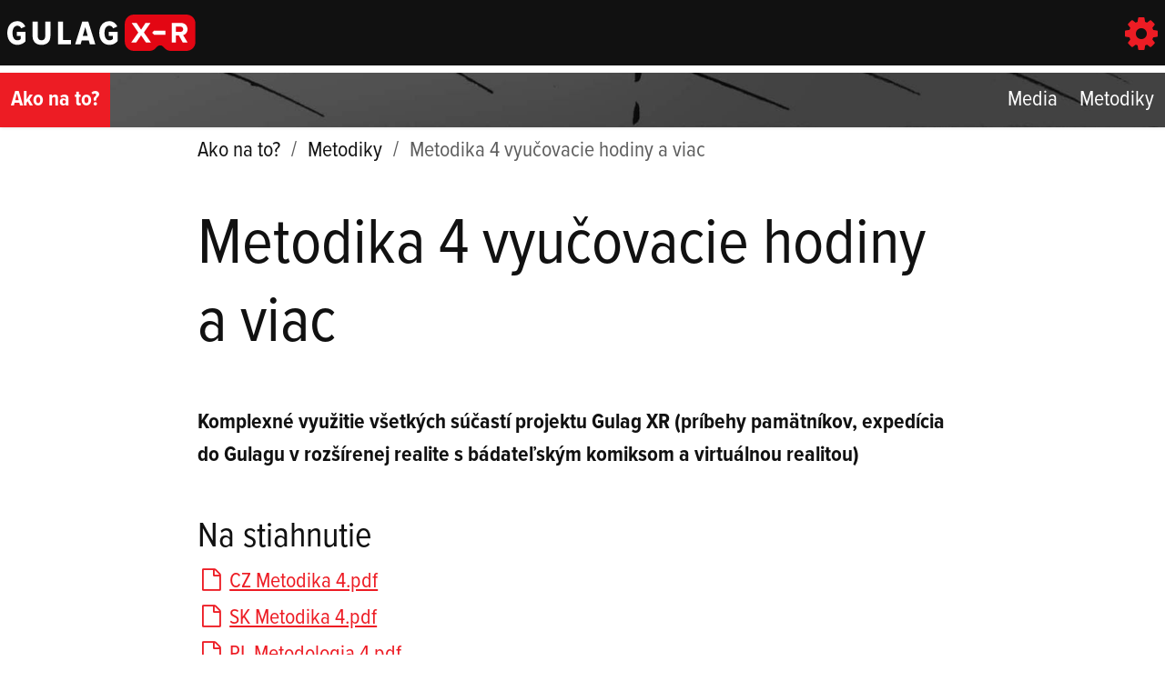

--- FILE ---
content_type: text/html; charset=utf-8
request_url: https://www.gulagxr.eu/sk/ako-na-to/metodiky/metodika-4
body_size: 3965
content:
<!DOCTYPE html><html><head><script async src="https://www.googletagmanager.com/gtag/js?id=G-X9MVZY2FTG"></script>
<script>
  window.dataLayer = window.dataLayer || [];
  function gtag(){dataLayer.push(arguments);}
  gtag('js', new Date());

  gtag('config', 'G-X9MVZY2FTG', {
    'page_path': window.location.pathname
  });

  document.addEventListener('turbolinks:load', function(event) {
    gtag('config', 'G-X9MVZY2FTG', {
      'page_path': event.data.url.replace(window.location.origin, '')
    });
  });
</script>
<meta content="width=device-width, initial-scale=1.0" name="viewport" /><meta content="/assets/ogimage-977743d0ce5c23155a7173be55ef37db34983328d8fa519e490c985833bde0ab.jpg" property="og:image" /><link rel="shortcut icon" type="image/x-icon" href="/assets/favicon-c014cd670a419a36e3004f53043ae696bdd7de4f25413dc0e1d50ab3e00536b1.png" /><link href="https://use.typekit.net/ijb0aep.css" rel="stylesheet" /><link rel="stylesheet" media="all" href="/assets/application-38ce34d1d12a14e1c380daee97e6276b56db6168141946a54eea4efdd32a70ef.css" data-turbolinks-track="reload" /><script src="/assets/application-fc3b9042257f5c1710cae31ca49b3347b72aac324d0b0720a3c9a59e36625bd1.js"></script><script>markerUrl = "http://www.gulagxr.eu/assets/marker-a0b299148de9ec704b5e08cf91215cf4e198aca5844378b2b0348437e2b138e3.svg"
lat_lng = [50.057420,14.427310]</script><meta name="csrf-param" content="authenticity_token" />
<meta name="csrf-token" content="dHzUbPwYrDNj3r4VTeUe3fr2htIbqhjcxr3htKxAw/d3JOmsIpctExebqr8ZGcBQtRf46XD2fg3e9dA5jjttIw==" /><title>Metodika 4 vyučovacie hodiny a viac | Gulag.cz</title>
<meta property="og:title" content="Metodika 4 vyučovacie hodiny a viac | Gulag.cz">
<meta property="og:site_name" content="GulagXR"></head><body data-locale="sk"><!--Page Content--><main role="main"><div id="nav"><a class="logo" href="/"><img height="40" src="/assets/G_XR-white-38ffb11e42088763ede397fbd8664c9da442820b121a7d1f3214c700988f5c8b.svg" /></a><a class="settings" data-toggle-settings="open" href="javascript:void(0);"><div class="fa fa-cog"></div></a></div><div id="settings"><a class="cls" data-toggle-settings="close" href="javascript:void(0);"><div class="fa fa-times"></div></a><div class="languages"><a class="lang" href="/en">en</a><a class="lang" href="/cs">cs</a><a class="lang active" href="/sk">sk</a><a class="lang" href="/pl">pl</a><a class="lang" href="/de">de</a><a class="lang" href="/ru">ru</a></div></div><div class="sticky-top" id="subnav-wrapper"><div id="hiddener"></div><nav class="navbar navbar-expand bg-dark" id="subnav"><div class="collapse navbar-collapse"><ul class="navbar-nav left-nav"><li class="nav-item"><a class="nav-link" href="/sk/ako-na-to">Ako na to?</a></li></ul><ul class="navbar-nav ml-auto"><li class="nav-item"><a class="nav-link" href="/sk/media">Media</a></li><li class="nav-item"><a class="nav-link" href="/sk/ako-na-to/metodiky">Metodiky</a></li></ul></div></nav></div><div class="row justify-content-center"><div class="col-xl-8"><nav aria-label="breadcrumb"><ol class="breadcrumb"><li class="breadcrumb-item"><a href="/sk/ako-na-to">Ako na to?</a></li><li class="breadcrumb-item"><a href="/sk/ako-na-to/metodiky">Metodiky</a></li><li class="breadcrumb-item active" aria-current="page">Metodika 4 vyučovacie hodiny a viac</li></ol></nav></div></div><div class="row justify-content-center"><div class="col-xl-8"><div data-fitvids="" data-gallery="" data-pswp-uid="1" id="article"><div class="row_"><div class="article-content article-head indent-top"><h1>Metodika 4 vyučovacie hodiny a viac</h1><div class="subtitle"></div></div></div><div class="row_"><article class="markdown center-self"><div class="article-content bold"><p>Komplexné využitie všetkých súčastí projektu Gulag XR (príbehy pamätníkov, expedícia do Gulagu v rozšírenej realite s bádateľským komiksom a virtuálnou realitou)</p>
</div><div class="article-content"><h2>Na stiahnutie</h2><div class="downloads indent-top"><a class="block black indent-top-half" href="/media/W1siZiIsIjIwMjQvMDEvMDMvMTYvNDYvMjUvZTgxMDk2NDMtMWI0Mi00NzFhLWEzMmUtMzFjMGMyMThkZDExL0NaIE1ldG9kaWthIDQucGRmIl1d/9048f53317c1440e/CZ%20Metodika%204.pdf"><div class="fa fa-file-o fa-fw indent-right-half"></div>CZ Metodika 4.pdf</a><a class="block black indent-top-half" href="/media/W1siZiIsIjIwMjQvMDcvMDEvMTUvMTEvNDUvNTZlMzcyZDAtZjg1OS00OWQ0LWJmYWItMmViMDE5NWQxNzkyL1NLIE1ldG9kaWthIDQucGRmIl1d/56b0f2257954096a/SK%20Metodika%204.pdf"><div class="fa fa-file-o fa-fw indent-right-half"></div>SK Metodika 4.pdf</a><a class="block black indent-top-half" href="/media/W1siZiIsIjIwMjQvMDcvMDEvMTUvMTEvNDUvOWRhN2U1MTQtNTFhNy00ZDA2LWEwNDktOWI5MGU3MTkwZTU2L1BMIE1ldG9kb2xvZ2lhIDQucGRmIl1d/7fee9d00422d8542/PL%20Metodologia%204.pdf"><div class="fa fa-file-o fa-fw indent-right-half"></div>PL Metodologia 4.pdf</a><a class="block black indent-top-half" href="/media/W1siZiIsIjIwMjQvMDcvMDEvMTUvMTEvNDYvMzgzNGE2YzUtZTcwMi00MGYwLTg3ODctMGJjYTYwNjMyNDY1L0RFIE1ldGhvZGlrIDQucGRmIl1d/cdf4cc49643df561/DE%20Methodik%204.pdf"><div class="fa fa-file-o fa-fw indent-right-half"></div>DE Methodik 4.pdf</a><a class="block black indent-top-half" href="/media/W1siZiIsIjIwMjUvMDIvMTAvMTQvMDYvMTIvZmU3MzhkZmEtYmM2ZC00OGIyLWEwNzItZWNjOTgzNjk5YzJlL0VOIE1ldGhvZG9sb2d5IDQucGRmIl1d/b28ce3b61e79c6eb/EN%20Methodology%204.pdf"><div class="fa fa-file-o fa-fw indent-right-half"></div>EN Methodology 4.pdf</a></div></div></article></div></div></div><!--Root element of PhotoSwipe. Must have class pswp.--><div aria-hidden="true" class="pswp" role="dialog" tabindex="-1"><!--| Background of PhotoSwipe.
| It's a separate element, as animating opacity is faster than rgba().--><div class="pswp__bg"></div><!--Slides wrapper with overflow:hidden.--><div class="pswp__scroll-wrap"><!--| Container that holds slides.
| PhotoSwipe keeps only 3 slides in DOM to save memory.--><div class="pswp__container"><!--don't modify these 3 pswp__item elements, data is added later on--><div class="pswp__item"></div><div class="pswp__item"></div><div class="pswp__item"></div></div><!--Default (PhotoSwipeUI_Default) interface on top of sliding area. Can be changed.--><div class="pswp__ui pswp__ui--hidden"><div class="pswp__top-bar"><!--Controls are self-explanatory. Order can be changed.--><div class="pswp__counter"></div><button class="pswp__button pswp__button--close" title="Close (Esc)"></button><button class="pswp__button pswp__button--share" title="Share"></button><button class="pswp__button pswp__button--fs" title="Toggle fullscreen"></button><button class="pswp__button pswp__button--zoom" title="Zoom in/out"></button><!--Preloader demo http://codepen.io/dimsemenov/pen/yyBWoR--><!--element will get class pswp__preloader--active when preloader is running--><div class="pswp__preloader"><div class="pswp__preloader__icn"><div class="pswp__preloader__cut"><div class="pswp__preloader__donut"></div></div></div></div></div><div class="pswp__share-modal pswp__share-modal--hidden pswp__single-tap"><div class="pswp__share-tooltip"></div></div><button class="pswp__button pswp__button--arrow--left" title="Previous (arrow left)"></button><button class="pswp__button pswp__button--arrow--right" title="Next (arrow right)"></button><div class="pswp__caption"><div class="container pswp__caption__center"></div></div></div></div></div></div><div class="row justify-content-center" id="articles-list"><div class="col-xl-8"></div></div><div class="clearfix indent-top-triple"></div></main><footer><div class="center"><a data-aos="fade-up" data-aos-duration="2000" href="/"><img alt="GULAG.CZ" src="/assets/G_XR-white-38ffb11e42088763ede397fbd8664c9da442820b121a7d1f3214c700988f5c8b.svg" width="150" /></a><hr class="indent-top-double" /><div class="indent-top-double"><a href="mailto:gabriela.kluchova@postbellum.sk"><i class="fa fa-envelope indent-right"></i>gabriela.kluchova@postbellum.sk</a><div class="inline-block indent-left indent-right">|</div><a href="tel:+421 948 350 866"><i class="fa fa-mobile indent-right"></i><b>+421 948 350 866</b></a></div><hr class="indent-top-double" /><p class="indent-top" style="font-size:75%;">Ďakujeme za podporu</p><div class="social-links"><a class="partner" href="https://www.alza.cz/" target="_blank"><img height="30" src="/assets/logo_alza_cz-4a130c700333b6a6531b2ec5c646fbd06e2aa67a49743556351d410152225545.svg" /></a></div><hr class="indent-top" /><div class="indent-top" data-aos="fade-in" data-aos-duration="2000" data-aos-offset="0"><small>Copyright <a href="/"><img alt="GULAG.CZ" src="/assets/gulag-cz-logo-white-ae2ce8dc68d03a6be59975ce31663d643f319b1b481b8e52286323102b45ffa5.svg" width="100" /></a> &copy; 2026<br />All rights reserved</small></div></div></footer><style type="text/css"></style><script crossorigin="anonymous" defer="" integrity="sha384-tzzSw1/Vo+0N5UhStP3bvwWPq+uvzCMfrN1fEFe+xBmv1C/AtVX5K0uZtmcHitFZ" src="https://use.fontawesome.com/releases/v5.0.13/js/solid.js"></script></body></html>

--- FILE ---
content_type: image/svg+xml
request_url: https://www.gulagxr.eu/assets/G_XR-white-38ffb11e42088763ede397fbd8664c9da442820b121a7d1f3214c700988f5c8b.svg
body_size: 191272
content:
<?xml version="1.0" encoding="utf-8"?>
<!-- Generator: Adobe Illustrator 16.0.0, SVG Export Plug-In . SVG Version: 6.00 Build 0)  -->
<!DOCTYPE svg PUBLIC "-//W3C//DTD SVG 1.1//EN" "http://www.w3.org/Graphics/SVG/1.1/DTD/svg11.dtd" [
	<!ENTITY ns_extend "http://ns.adobe.com/Extensibility/1.0/">
	<!ENTITY ns_ai "http://ns.adobe.com/AdobeIllustrator/10.0/">
	<!ENTITY ns_graphs "http://ns.adobe.com/Graphs/1.0/">
	<!ENTITY ns_vars "http://ns.adobe.com/Variables/1.0/">
	<!ENTITY ns_imrep "http://ns.adobe.com/ImageReplacement/1.0/">
	<!ENTITY ns_sfw "http://ns.adobe.com/SaveForWeb/1.0/">
	<!ENTITY ns_custom "http://ns.adobe.com/GenericCustomNamespace/1.0/">
	<!ENTITY ns_adobe_xpath "http://ns.adobe.com/XPath/1.0/">
]>
<svg version="1.1" id="Layer_1" xmlns:x="&ns_extend;" xmlns:i="&ns_ai;" xmlns:graph="&ns_graphs;"
	 xmlns="http://www.w3.org/2000/svg" xmlns:xlink="http://www.w3.org/1999/xlink" x="0px" y="0px" width="428.496px"
	 height="82.73px" viewBox="0 0 428.496 82.73" enable-background="new 0 0 428.496 82.73" xml:space="preserve">
<switch>
	<foreignObject requiredExtensions="&ns_ai;" x="0" y="0" width="1" height="1">
		<i:pgfRef  xlink:href="#adobe_illustrator_pgf">
		</i:pgfRef>
	</foreignObject>
	<g i:extraneous="self">
		<g>
			<g>
				<g>
					<path fill="#FFFFFF" d="M0,41.997C0,25.94,8.921,15.05,23.097,15.05c9.015,0,14.836,5.445,17.933,12.112l-9.388,4.32
						c-1.691-3.476-4.502-6.104-8.545-6.104c-6.756,0-11.17,6.104-11.17,16.619c0,10.422,4.415,16.713,11.36,16.713
						c3.286,0,5.917-1.412,7.415-3.006v-6.949h-9.014v-9.577h20.001v21.411c-4.788,5.253-10.701,8.352-18.591,8.352
						C8.921,68.941,0,57.958,0,41.997z"/>
					<path fill="#FFFFFF" d="M57.551,48.476V16.177H69.29v32.865c0,6.007,3.004,9.574,8.641,9.574c5.442,0,8.54-3.567,8.54-9.574
						V16.177h11.738v32.299c0,13.148-7.512,20.466-20.278,20.466C65.068,68.941,57.551,61.624,57.551,48.476z"/>
					<path fill="#FFFFFF" d="M115.384,67.815V16.177h11.738v41.501h18.121v10.138H115.384z"/>
					<path fill="#FFFFFF" d="M184.387,16.177l16.154,51.639h-12.582l-2.443-8.921h-16.056l-2.439,8.921h-12.581l16.148-51.639
						H184.387z M177.535,28.665l-5.729,20.091h11.268L177.535,28.665z"/>
					<path fill="#FFFFFF" d="M209.361,41.997c0-16.057,8.923-26.947,23.098-26.947c9.015,0,14.836,5.445,17.937,12.112l-9.392,4.32
						c-1.688-3.476-4.507-6.104-8.545-6.104c-6.758,0-11.17,6.104-11.17,16.619c0,10.422,4.412,16.713,11.361,16.713
						c3.284,0,5.91-1.412,7.414-3.006v-6.949h-9.015v-9.577h20v21.411c-4.788,5.253-10.705,8.352-18.591,8.352
						C218.284,68.941,209.361,57.958,209.361,41.997z"/>
				</g>
			</g>
			<g>
				<path fill="#E30613" d="M407.709,0h-119.47c-11.462,0-20.787,9.325-20.787,20.787v41.155c0,11.464,9.325,20.788,20.787,20.788
					h35.587c4.946,0,9.598-1.927,13.097-5.424l4.659-4.658c3.524-3.526,9.261-3.526,12.785,0l4.658,4.658
					c3.499,3.497,8.149,5.424,13.097,5.424h35.587c11.462,0,20.787-9.324,20.787-20.788V20.787C428.496,9.325,419.171,0,407.709,0
					L407.709,0z M300.208,24.724"/>
			</g>
			<path fill="#FFFFFF" d="M315.751,63.649l-11.16-16.3l-11.228,16.3h-11.291l16.169-22.854L283.075,19.08h11.296l10.219,15.239
				l10.09-15.239h11.421l-15.164,21.651l16.172,22.918H315.751z"/>
			<path fill="#FFFFFF" d="M399.479,63.649l-8.751-15.833h-6.952v15.833h-9.484V19.08h20.851c9.286,0,15.03,6.086,15.03,14.363
				c0,7.82-5.014,12.104-9.823,13.235l10.093,16.971H399.479z M400.415,33.383c0-3.676-2.874-5.948-6.613-5.948h-10.025v12.026
				h10.025C397.541,39.461,400.415,37.191,400.415,33.383z"/>
			<polygon fill="#FFFFFF" points="360.075,36.497 334.222,36.497 329.561,41.367 334.386,46.233 360.075,46.233 			"/>
		</g>
	</g>
</switch>
<i:pgf  id="adobe_illustrator_pgf">
	<![CDATA[
	eJzsveuSHceRJvgE+Q5nf7SZNNYoZcYlL9q2NqtzqqpHu62LiepuyXrHaBAIURiBAA0EqdE+/fr3
ebhHxLkUqghQI20X0kQBefISGeHhd//8H/6PX3327PqLt79/+SxejbvhH/7h8O7l8/dv3/10x7O7
n71+/e0379/h1I9+/ePdNF+NctH1z9bPy4X//vLdN6/evvkpf+KPd7j7Rz9//u79qzfPd/L/f3r7
3f8zj8uPdz/6sfz8m1fvX7+UC7789vXzLz//7a+nq2+++/LH9mZ51M3z9/L7OF1N01WYdlP4aZrx
8/M33z3/5ptX/+9LvCuuUc7t33775otXb77cv/1fP93lsHs2hbBLq/wlrvLzf3/165ffHF1ztcR1
xYXT1TxNUa6Wt8S04ZardZ3w2Ju3L7796uWb97969/bFy2++Obx9/fbdNz+VT/lSTj7f/e7l69dv
/zzILOTP7169fikf/NXz9zJQfP71z6bw+f7bV6+/+MW3X/3+pUzFvAacjp/zOf/2jTzlpzv+HaeX
z3/2lZz57OV7ma4v5S2YwsPPf/d/ty+XLy7Hj/7z1y+/fMUVkan6Hz8uT3739uuvZKK/eeAX4p7f
vPzq69cy1ZyXNc9XefdsHjf5v/Yf5Vr5Sl4nT92uxilyhuerkOZpN8/halvndRdCvlpy3PSeOokv
v3v18s8/3f3i7ZuXOmnX795/puuY0jjqf/WXX3/7+uW7f3vz6r18yYRTm87az99+8fL1T3fB778T
4sFk8Zjqf/WC3zx/9+XL97L4b19/+57UudobZFX+9flfXr6rL/jl1y/f/Obtv3OMz1K6ijHKHISr
eZ7zbpKZkJmMu7wuu2nli9K6m2Lyd0/1v/oKPBCPs/cssqK/kjX+5btXX75689OcR5nHccy6/P/y
7tUXdfWXsFv1P/ycq7X532b/03HLFLx///JN+Q6husPPGyoar37+mbz39s0Xh7dfYR2+wX4R2nkj
hPX67Zf6m/+dv8jt336t38B/fy5L9qt3r97gmcMv+Mv6+a9efys//cu7t99+/bM3f3g7/EgZxb+/
fCHcQFb1i90vf/8/5R+y3UnZu9+8e/5CHiD/9muunr/6+sf3Pk4+7t3Lnf4od/Kf9v8fvvvm5R9k
T9bb9eztm+9evn77dfNYP/P8zRe7/3j+7usPP/pXr5+/ef5ux/P+5H999Z388lxmqj67nnvAQ4VO
vpbJ4S285OgF91zQ/PSAFz1//8fd/vXLN19848/Wf/YD13Mfft5nL0CD73b7d99+88fdb96+fe2P
7X/yp5fTPIvr/zbe8Sve8OaXb3SCTt9ULjh+k3Civ7m3yNWX3yA//i0//fD89etXX757/vUfX704
94Izv/ub9LfHENZfvvr929evvvmq0lNz5ldQYF68fvnZX755//KrBy/u7vaLV8LkLmzje6/57M/P
37/447+++v275+9evbx392EB/vDqzRdC+599++r9yzpBb7/6GgrP7rM/Pv/6JT/j/R/veOVn/sD8
ubD+lrk/e3YP1w/jbv+m+f1f3j3/4pUIFNHh7p5Ds9p99qe//Hho/yGiK+z2Xwz/OYjkkv+lYRz+
aRAR/M/DtPuHz/fv9BeRZRSjV6P8iSpD552IR5GOuEwE2Ocfumz/TfskCmL+du4B7a9y3/7GJ8O+
6fxn/vLd8zdfvvzHovjJpx6dkMdl/Vz5yPw9j/n8MTR//Wd5/n6/P+xv9rf7u8N4mA7hEA/pkA/z
YTmsh+1wfTgcbg63h7ub8Wa6CTfxJt3km/lmuVlvtpvrm/3N4ebm5vbm7na8nW7DbRxu022+nW+X
25XPl6sffqQPH0Pz138WMijrLxMV7znS44/h5FQ3v/y4Na1ZNNVlXddtvV7362G9WW/Xu23cpi1s
acvbvC3bum3b9bbfDtvNdrvdXY/X03W4jtfpOl/P18v1er1dX1/vrw/D9c317fXdftxP+7CP+7TP
+3m/7Nf9tr/e73VCl0cd84eO4czJZk2OJjl82uP4gfet4b0Hp0aMuC1ex308xJt4G+9k0aYUUkwp
5TSnJa1pS9dpnw5CPbfpTpZxyiGnnPOcl7zmLV/nfT7IZ9/mu3kc5mkOc5zTnEV5X+Z13ubreT8f
ZI5u57tlXKYlLHFJS17mZVnWZVuul/1ykIm/Xe7WcZ3WsMY1cXR3d3e3ctzIcZBjL8e1HJscqxyL
HPNdliPJEeUIckxyjHcjbrzFn5tb2Yy3sl1vr4fb61shp1shONlti+y5WXZelv2XbqNsxSAbcpJt
OeKNskVvb/BHdrNs2r1sXSFG2cTrzXK0xA/9Mz3sGB564ad44OMJ8J/1kycSXyLfXMZ13MbrUbbh
eBhvZAbv5NmTmG1iuE1pypPQxbRM6yS7fLqe9pMwzukGsz3d4amDXIk/UY4UhMKCkFEQUglCDkEY
Q5DtH2SHB+G3Qbhq4HJhvQs5Tzz4ADEf44D/xFSOXI65OZajY718KBdRxn1DugDzHkktwsDlSOTh
mRQFylpJZ9c8QHogQdyIP6Tpu3EQKp148Ct4JB6Zx8xjKcfKYyvHtR97Pw4DNwmOm+64PXt84E9L
4dAUxiAmuRi+Eyzh2AryTlO4/zJqCuO0iipwtcSkF4mJ31y2rlfLnJoHPuTq8tyAS/K0zrhSGFh7
5TxfrTlu7YMfcrk+eZxxaQjuaOA1Yb0aRU41j7z/OjxLPQqz/xzWRk06++NjtKTPvv0a6ujbP4gN
8Pr5iz/t/v3Vl29eisIrCtPl3+Rd0VTF4P+bbPXPnuS1O/ufK4Tz1biEbZeXKxEgsc7Mhy/lRB9d
djXnKci6zLs4ybyMcbdsV8syXX7w5TvOPn/LZ0j4vosesxj/9ubN869efrH7spzaTbIKZ07CnWWq
q6iQOGYeuRyJR+RB9ncg9xTlk0fZ/2QzewoqUU/12ENX3YsehGPjsZZj4THzyDxSOSIP8lrRqXCM
eoDdDPIfZWs3PA7l0Hfon43HWo6Fx8wj80g8oh7DNTm7qHc4RhzG5Dby0I1SVxRBHOUj9A2b/ll5
LOWYB9Ef502VTXkBnjzyWTe8/5p3LLhElM0okmUSxnorUv0g03Itj1pFOZ1FSU3C+IOoI6Ow31tR
Tw7LfpBP2URnWUR3yaLDRBFQ0zIKn74V/eYgc3ktL19F75lF/0kiZYLIvVG4+a0oSAeZ5WtRmFZR
nGZRoFKOg0i6KY/C9G9FvzrI9F+LvrWK3jWL/iX7QnSxKY0iGm5FPzvIwlyLvraKtJpFmiWRcEGE
3igC5FZE4iHsB5nLTSTmItIziySNIlOnMIqUuRVxe5DVvBYBvIoonkUoJxGZQcT0CH1JxPYBqyyC
XL5ZhLqMS7REEc4TzcYjPecx2sQFC+PUXjixGT5gmy39MZS/rGeP7exxffYoND/YX8pxOHvcnD1u
zx3DCN30rtcfZateC3UvSrOTmjq8pLlIbMmR0v1W9FH8UduGO23h3kpK7v2NYNRCcbKWar9nId5O
Om3rlWhoc+V/D7qa7HRZxRYg141LHpfevkdIIrSs+kFX63Nlb+aZV47LHI6unOT3ZWme+5Cr1Ucx
bfMIV8Q8J9lAl70V91/3cUJgPCsFxk4MUEvuj/XkWM4c85lDGMyA/zRHOnPEkyOcOcqfYap/znAB
JfKj43Q3NLtl8L+ebq/9meN0xx7t64H/d44NLCfHOc5ywoHOM6tzfO2U/52dI2en3MeyxhgvRBGE
EcSRCqRryjcIJYglFUyJVkkgHYxFQN3SeXGgXBeGMFBQQVSpsIK4UoEVSCojzYtbCi4VXXvKaIgv
CDAVYRBiKsbCQGoaaZvcFnl2oOYAmQappnINko2yTY6g4o0CDiJOhdyBesb1IJIOsk6lHeSdSjzI
PEo9yj2VfDfUfvbUGLYiARdacZn2Hf6EgWQ7UhyqQLyhurSnhrEVubjQsoRsTDQWAwl7LDISUlLl
pEjKoQjLtewt2zrRt8JYROdtIV0jzc0pTSlJSSUMhRZ0yemvmOipUC/Fnu6JlY6JXFwSE50Rt3RD
qAtipYsKnr8oX6hSgTLB5MhKDTJTZ4SuOFI7hFa4pxq4UvHLVPWg4o3U6W6oxV238uSB+lMh2wdo
UANp8xNqUAOJ7BNqUAOp5RNqUAMZgmtQD+EMn8ix81/ggZ/kz8Pdd499YI21/NPQidG6/Hd+3DbH
jR8HP/Z+UEMc9P+mTUMSj97b92/twfa2uWHv3G9kXiXzNe3dLWuuWXPPru68msuhjq08FD+XuqAv
CdzCNh8tc32TtdNPL2SiJ1KPuXgkF3ol9diKd/KaHko9DsVTeVO8lfRYTneDui3lKGuqwY02lBEf
H8w4jmUMfTBjf9DlqN7B6h80D2HrJbzgJzx2Eg7HXkFdltO99xDD7qI9Nxwbc10kskkjOmuVXPpd
/XPbljL09TyvU2R+Tk7LNDFeKUZipB8nFZdhuELcofHafZ+7+V7wfvjokO4lIoHXjUEEVrrHXHnM
Tfp1SxZxhfGJOIJP9Wqbp5V/GceQ0nTWhnnUXR9n0aSzFk2CX9EtmvFSvOBStEBjBRop0L13x80W
NEAwMEKwMDZgcQHEBO5KLCDQ+a8u/4VBLgtzlUCXh7pKsGvweJdGvCzmxahXiXsh8oVnJqq4c4mA
aQzsmqrwgQFAqMd3A8Jh5DKBEbFIVRpRsZnq9crY2Eale88I2aHEEqGU3zFWNha7DmprHBimSAyd
ZYbPZobQFobRVobSNobTrhlS06N4FD26eevH3eCc49hGOrE1q/un5QT9jm/9NL0bpne0uCdlaJwn
ZhLSVHSOY3+MyZplms4y83lwO3g94unG1U85e+XuLYe/VaE8lPhM5XitFG//xO5I3ZHrMZTAVnss
J8d69tjOHYP/9fpDx6kLr67npeNDwcB4fw7BQ/MIOjP7e2Ro3OcbHM4Y/Pcd532HzTF8+JJ7HY4n
x/DQC8ft/Bp+Kn31o/783RoRf+0HtmqpZTvcmxPzCEVyuKRJUpF0NfLe7KV9m780PCSBqeYvMeaN
aPcNKZWiuQrmKpZNKD8y82SgAL6YfPL43JPhfPLJh5dDN+JD9uxDmcUHOcvj2NhF3vcg5nnJAvgB
98hfk3G1W5BpGR86HvFnOHv2QhLGQ44BySL3H+pBzuQSMznFQm6xkmNs5BrX5Bx7co8DOcgNucht
sRRVO5tK+AkBKAZoNVirgduZTGahxbrSat1KyFfDvwfynRvyHhx35EAjuZAcA0PKGl5OZEmZbGmm
jQsrdzWHwNJZCL2NEIvqd2wj3B7bCGYgGBt6PCO6wIqGkgV3Dytqk6Ras+fE8Ok+6/ijDr3hM7Rf
dYa3Ppq7DieJfSefdN5Kh+UYI+p04lH+ypmfacXK82FaT/JumKAySlqiYm/XPJntSqYhN5HIh9/D
dyB/FBbvmnghU5Hs0kl+jfK3dCXsrTHHH3GPviNNSA5ZwoSQY1yQj3QV87wd3dSllA==
	]]>
	<![CDATA[
	POamj7PF57O2+IzoYmxs8SAEOQspXgsZ3k5IhUpCequQ3UEk+ijEloTOQGV7obA7UhdCoaCqPShK
6AnUlEFJA/eGUJGsFygI9APq0e0AuaxSGTJZJbLKY5PGlgfqgvhULXqcUnSsFi2Du9hcNXLlyNSj
7FxoIzfbM4Pmhlk1d0VZmph9IwrTQJ0pM00HetNKnnpN7WnP6PwNdahbOtpGZoJPzAaHOhVLOnam
WoVjGahdrdSwNuWhmsrD7FPNO7xxeaRpfaPnIGoeoh5Rj4EpiZaWaKmJsycoapJiPTY/rptjX4+h
ZDHW40NC8nzaYRVaR1JsuvcIHz6GJpHy4w51TyfzU3+y4+mBJz//c8uQFpGNe9ktd86SFpGF+8KU
JpFwuWFLtxR7kYxpobiDsBNRN4isg6RTOaeCW0WcCTgTb9V0ODYcOrNh+GDO+qnhUE2HyraMcaWh
8K6lKGjXRS0rCpmrYqHoYK32VfWuRucaTtQt07WSc7dGzyp5dMrn9oXXHchwdLffDYXpjYXxTSX1
MJRExFSO7HxQeaEeazmKrolBDiVV0JMTD/XPTXO0LOauHkfZVRNM08ZxR87aH/HkuFQhY3UbZwts
PlgNogz83PGQwpP1McfwuMs/zQO3xxzD4y7/23tgnz0nNmtNo9vyssTAZPEtRks0g356Jov4IReL
qqd18/MOIAGu+fYn7aqrZTmK8hyf/jjVcT2rOq5PYZynMM5TGOcpjPMUxnkK4/ygDuC/swc+hXGe
wjhPYZyT46/JuB4dxnnEcf6Bh+9/DB9z88c+cP+QY3jYZd0tHniy0FMNP9UQlAWhaiDq2iv5LBx1
cAvsdnBf5F0Xmxpd+avaUKkiLGEqC1TlUm9YwlVDE7NabQDX113sau+ljDddDOvWEyjH6lwZivIZ
yhGbqFaNbJnPZTYl3osvt8b/Qh/M0LlhDqWM88bn2VI3G39MzZ01dce0cyvCvzFVnDtzKlGm6Cq3
leSvrlnvh8ZQuy06s+nI0bXgudhsVpjfl+XfNdZbsDJ8K77XMns146ohV025asypBMksDWnsuYEz
bCadCpTeqEtHRt3mRt3BjLrGpovDGZNuKyLHzLnbInjUkGsQEKox/FAUBDOIa9SyGMSDT/ClAN+H
5W4neYcL2B2xm6FHyN7hAn7HBQSPB0jfx2dH/xXDkTFfbflx0chyy0ODkWu+kkUMjwpG2j3lHQwo
LogkjlcpLSyvXEO6Nxj5iJs+zqO0nfUobfAoBfMorfvuODzguNdbqTn4l4+7S8clxW84rcUsx3lT
HrR97kh2DPWvtAjOHfPZYzlzyO4aXMyuZwTuqehtj31/nDNMT3W8+6sATnwCwwW7/5K5Xuf+TEW2
VmWfr72+7f1PnQ+qeqGm1vmjnqihc0edOKS8UOS8T2o78UmJHD11Sx05pc76o049URohOwJC6CEQ
FPyAqAcsytPSncChjSRuqyjdlwK9bfCC0ux1eqEpJrVS0msv17OCPSvZq0V7LNsbWLfXVu61tXtt
9V6PgJCOCvi8hG/wGr5zVXwX6/haLIS+kG84quT7XmgIXsrX19enOQQWtF/NmPS5VqosVzKm1BZm
PORiMvd5XDdWoUzyoVP2CMJyJtrwgGs/ipWHs9glYerySs5Aal0G1WphtSqw1uoAbIzHaXgustA1
lH00OgzCLcteb0oMcc/q12tWwG5FVBxhqQyXgVQugqjsLyCoUKEfHgigMlUAFR4tgkqHoTI0MCrH
QCoGpbK4cZM7QJUGVKUaSEN1mDel8ndHECuVuxiHORwBrjjHGTrslRaBxY5ePvUS7FjOnYjDU7l5
TsKel8cusI9dNxdlfim3v/+gSvHw4wEazPAgNac/9vcdx1rUIw6Kl7MF4x9RUmry6nzB+GnJeF80
3paNd4XjtXTcisdr+bgVkFsJ+dagGDiGQRVHAyN8PX7BUqRSRS+YHL3gtpFOe+41gy4oQmpgumgs
kqpFL2jxCwzBYG0QDGYax45iQDkmkmxwHIPbDstg3+EZrA2mwUzjPDmyQaQi4RXHg5cbt0XGbXFx
qShu8EZ6XJEj+JDhBCnkCBLkDPRHVdbO4HsMFwE97nOh3oPbMVysIr4U5ro/TvbogMMP5/scuxTj
2IXk26D8OS9E9UOcJBoPHp2vOIzm6qkB+urmqWnH6cjDU/w7w5GDZ2qi9cndOxomsIB9599pgvb0
8Aydi6d18rRuntbRcy58n6u/Z+hi+Bei+K37R+P4Z8L4JYg/XIji1/i9x+6bsP1UssgCvSd6kMWs
eaCWngn/MtOpstCxon9M8JqacGpKm2hymTacNXvPW7Znbdhjw3X4gKX6aPN0uGShnnEc33e4VjM8
Mk3o9kPH8OFLLt7ao3/1sbpj0OjjcN1xwI4hO4UCu4QmcAYX+VLw8Ax42Hl7RSyNM3bIQy5Wz9U4
LyxPX9aJCJwV9DJeCcNZcXV1WT3k6gIdFqcFfi3hKjktbgiFcFIh/+FLP8pkivmcySRnG2R2WbQP
4NwUnMCHgdzAOdotHr4m92CkC3A3YwuscPESxSu9SkdopvFKBP7WPuDCFR81fWdBBVLnOhwflox2
PhXtTK3QcKGs5nvHuh9QJ/S4WPdwLvf4w0ldpyldS+dqO0rowvwNjUOtdaS1DrQ2iesyrErxkA2N
g+wUU6X1h7WesD4TK3v0iatVc6w8derxyVH3pkUVoPTvkRJ1b/bTcBqpv+AWfWBW03AuT+lvJsno
I7IJPlV6wuWwUScTTn95aLCol4IPu/7j+ONZj5yc/UQc8mwt5fAQ/ngcHY1lQ8yNdbIdhalrkNqs
lGqncFRDGdgJcHxhFtVVfkR0pzGK0y16vPO6UMRwFIk4hoJV+MoH7LXvTcn32qQfR9mirKEUcdL6
RJFWJNRlvUDYD7v84+g6nKXr0OCjArt9zHmTKe8qcqx6kGD9TV2H19id68uhGGR0LM1LrveeNkv5
UBLtI49HP1CB3h7nj/sgduPwcPBGxW7s+3IoAJwCvyngm8K8wWyP1oujdOK4KRiXe2/CsRSkyzx4
sGAqgJd33ntj77CXq4cG0t+GbOt7KSlRQh3eFuFfLP0Q9XC9F2z5MTeVLgd2Q16neWFPhCmMffOC
Y+jlx9xUOh4sC7GaRfHMWsYShXfO3Q3HyGaPucn6KiQCri1B2PGsUGhsonAW0ewhV38U7zlrseWn
ApinApinApinApinApinApgfwjb9e33gUwHMUwHM9+EsTwUwn4xxPRXAPBXAPBXAPBXAPBXAPBXA
fPoCmDxfLWmaHxXXsHueSmDUeXQ2SpOnJgngn4bp5sJx+6DjBCpt6Cz9U3v/XJlBa+1XO7+Y9sOR
Pd+b6ntnf4cCveSteZ0RTp4oRm44NAxx9ua7lSkqW9SN3TLGljV2yWNDkz12+KC/aykb37Z+2fy+
/ckUK0Nc3bvVskJjA6eoYGcZwXDMCchDzzZse/hx0gBuOPEbnRarHPuRmrKVU2/S8IHSlWOKOg3X
5849tA59wL4Rni319LTjTZ2bXs5OOMMZyrk5SzmVbrInHVra4d4J53ZohGq4QDnXHeXctuLUZalJ
0uvhmHZ06T/uz0lrvuHItxhPvIy9r7GvbzpT4TQ8wOt4c5rFcTmPYzhJ46hspRLE/kibuu00qqkl
haGnhBNCOCWDezWrtB+MBk5IIB3pDPewjpZzDEes4+4Hdnx9f6v2gbHJ7+cjvegNfVj+yxmP5LHP
4kL/1rNtW8+2aR2OKwe72sHxwt47v81y7bnZ7K8+WijUtG1QcVKU8Sf+JaaJitW65jleyi153H3a
p0gGwsD9CFrH/89Z1DZXrJYoyhzyK5suRQ++5eP0o7NpfnL2Xv3oUfrQqSI03KsHHWtBfXDjrAI0
HMmwD+o/nT14hncNHy/Feg42HEmx9YwUu7tfihVr8EaDeoNrQK0pdJSdeNYYumAODeecw4/Xkc41
xT1Sh4Yjbei8JnRfVO2IsoYP6kDzkbT7gAI0NCLvkgZ0kXbOkc5wojn3wu+S6nxe/gn5DJ1b4caN
51YI9vRjZrRTUE9AQwkCryXwSxp6vJ50ohWdKkTDA7ShU8q5VOktBDKc14MuaUENYVSyWBtn0vVw
4lG6Rwf6gApEG2q4h4kc199cZCEtEQwNCzlPArHXg04JoDiTgi1/vrD830sheqDz/p548APVm5NA
7/3KzOWwaqO7DBdUl++NczBcUlEamj9P7xeU/uGBWv+DWeFwzpnQ60uzDHpjctG6pbTqX9aJ6Ygg
/Uu5uI+872H6EjIh0+P0Jb/lo/Slsxi9K7Sl3GQofdI/H4YD+aThs6cHPj3w6YE/7ANr+MbyGC1s
U0M2x+GaCzVTNU4zHKVHHAdqaqjm9jhn8ShlscS3hhMf7hlF9Chr8d7S38Frfy3QVbMXa/7icQZj
W/7b5jF2mYyWy2jZjJbPaBmNq0eEr4/yGmtmIzSeM+mNt0vb4/m+/MbjTDuZ+MFLiduC4v7IF4/5
9BiafywPPu75M9z349GfMzhXp8fwsMsefvzXfWDfnOX+blFZdkRtyxK4+a0pCzY8tnvSqCz2OAwM
a8hi/aKuvV/U5NaDuh6qzdCGXouvYTgJt9So6+UktNbT4KFXDb4OJbHC2q60TVesg9RN02/luNfK
cZ+V66G0WTlqsVLSGWp3ldpZpe2q0nZUKd1UhqaTSt9DxRJejrumnGuU0jRGGU67oZw0P/lQ55Kz
XTauzx77e47D+WM4OfWRf4amn9YnOYZPnID19/PAtlDKO6ac/oVFMrLlE4LuOa4jq+/XRWyneF8r
lUfc03dUydPVKJv8TFsV+8V7q8xZfpinK5jNu5jEbMypb7Ny9or+/kWeKlrRLoxXMWzLmfuPr/gr
9XZZ41m7MXbFoscgTk3Z2FHRWK0Z05WHl+76e8HotQZ+tvVs8FTT1bJNTYnRfRdpWku54DLgwT2X
PGaO/+OPr96//Mfd/vXzF3+Sye3+2QYvWCp3U8rktlIil708biylcYdSFreWkrhUquHGUgl3sCq4
gUVwmbB4gMQbCYV3QwC8awLfncPyurmM5jV8GM7rvgLC0/rB4f4CwoLglR1JcnTsLkXuqhCSBRRj
OEHFWB6Hi+GwkQU0cjhGjbyEGXkEGXkRMHJ4CGJkn7U1nfdXnftNcTgeVdl7kYzlxOe/ePvmV+9e
vXn/6s2Xz5411N3+MPzia/wS9ZdfPX///uW7N0L2d29fv3r+5UuhePvbbkqz7KlF+Oq0CmdednmL
V9O2xF1c1itR5jKHec3//vbP8n/f8q9TGflv/8J//l/y1/8pJ/8s37z7+e4//8e4+0Jv+TXYob3E
nrn7Ss6evGn3r+1ZG9C/tg84e7K7/4387yfX797fvHrx/tXbN8/f/WX3U3Lkn+zfvn29+9H1z8p8
fH77xav3b999vpdNL3P2+W9evX75+a9fvnj/490/yg3/p/zPv/aXijlj/Cvs/oSRBg==
	]]>
	<![CDATA[
	pLIJU5vW5UqIUj8qjlebCDXRZoWx5W0nVrRIjVXOLEl+CRPPiFW97ib0pg1xd+B9i94nV62yNXY5
IUlvmfRJKACVLSNPGuW+dUWKXblvvVqA2jOt+Sqta+TjRX+XYS2b/GVcdv/O6+IVdpZcJy8VEt+d
DP93ctkfcOk06Q9Bnh3wZn7YFCA1g5wNV0FkuIjh5WoZowihsFzJrpEzIYlkHKOcSVfy/DLEMF3N
iHbLbr2Sm4TQA561BL4BPmY5M+vwxM5AvWwud+YrWWBcJ0udgBQkr9qEM/BZ04h5wnDkYfLO+Sos
9k4swyhz21wn0nva8FXy0IR5Qk6lLENIKIof53JjsI+XUc+jDC1uVxll8vjMqEuzAikcHy7XbGvY
vcCdol7oBE1J9IxNpmOWEcUggx2zCL9Z3jnLjGLKpi3J98qo+U6hgwU3jjLxURSbnGVaRlnpMC46
daAG4XhyRhZnmeOir5TdMCZZoDDNyHkEktImQwsTV0AIQJb5ZDUPzToLryYLGNNclnmUJy2rUEUG
tlIAV0pKf5OMSmYl8YxSziwUIAxfBzNGGUMGecoOEQmzS5vM04qtDNoMaZUzsghCM3JGpmYrg8lj
kE0dQOrycdOM62SNUDU9zZt8xrrImU2WD3Q+oxBa1gV3pi0IgYhKOM1ZxiaLLxLkao7jxmfJ9TIK
+UsUe5NnuLX0Tvk5y9LJ02VthBZF8lwFIB/hWUKlGMWoEwRs31xoMsl2hHzk2TRP8gLZZ0GEqpyZ
FGQhYdR4t2iZ8hfd4SIxr1YUh2NmE6YFN44bziSQxYgxCHlDmfEz+kpMi6zlhM0BAkky6I27GcS5
BDxr1rFGDM/HOgMoS8aRIhJlhQBHbEFwo7ToX06oADfuf0+WeR4B65kwpiSLjLaIE3RqURig3y9J
uHMRDM9Ey95kTwmDxjsitkwSkS8/77+UZz8LUdZfmMgz+eAoeoPsCFkGufZZJlcJu2fzGkDMwqrk
S5H2K6v1W9Dosygaisy5/PJsEpIG+1pOHyA7SN6yiiIg+2iUHZKwZ/egVblNXi/b75msz7qAuM+8
XhhFFBVIXi9vG0Xv2e0f8Xp5gMzxvMSIBwhX38by9j9Qpuz35yXVT9p/737yi7fvRSi9ffeFLMM/
uh10cX5/8uuXz1///Pn7d6/+l1y8+9Hh+memQ/zmD2/ffaU/FREn0vCLt79/+fn1z7bPZSCfvf+L
iMD6+k4QQvL99gujjfARtGH/JSGUeZh3P/rx7rf/IX/7b9/yI2/4G66YhQrGKOx0AqWOQZUHmWth
oKBbYZFZTIidaKXC/0ULkF27ioUpJ1Yu7m4pchOUPYt8DeCfstvjKGOawTnAkuW2sKS0m2Wt8iqb
VxQRIUEVC36VbNl53ja5bQKeXYRRuYog5+spDZF+vhYxhNtilGfN8WoMeLgIAGFaAVYLN6SIGNmi
ItlEpgsj28og5XKRHjtwLNEIdhj1FoTXLEHmV+5aFiHswLfLdYkMWAZLohQ1QZip2J7rdhVncLZJ
pkrmQXgU7xaeEddVZY9QuQoWkQ6iXMtFIrSg+u+EZYiBIEMH24eAFZoXjqjCbk4g9zFhbjdeJDqN
bAZMmpgRMmLZPJwfEb5XiDXo21LWh2+ZQ5VHqGyVUcgml0VMSfUAmadVCKncJWwsjlzZZcaP2Nfy
STth9jHN8pwATwKIYVPRw9tkS2ZoUNtit8lWTXnBXI9gmjOsT2G1eH3cigYwi+RMkGNgnhi4CPUr
ebfoBQu+VKiQr5hEqAfczJsgEpdpwpPKwswquWU6hb8InUEgbzn6CU6j6Cx6uV+16qeCTiKcI3Zi
GVXC6212UjU3WR1RwOR2/7e8K+K7tqtlWaNPBz5+KcrLLGQgqy9ERojGWE/MELWrSnU/CY63iuTG
kMeUoI4KnYs2gJdHMRVBi6PYbGUSo85sFk1vA8VG6KzQYsNVwuZMkPkiymb5d05TWeh4hb8LxYk4
wkVC3lAXMvQsfFjMujZCfmgn7rOR4gaxK+o0pkx2IOBY5K51FNHyu8JFIO7TqGo53y+/isiVqQIJ
CQUTDUmY9jbKOvHRsi7CQSaclNXduBGnSVi63D5it8iMB2xfUVDF7Jydx6BrMBQuKBSyB1WVlBPz
xNUuXAQnxKAud8lWkmGqSwS0IAtDdVm04BVyCAxtEeVfdBbZPcYqRAsBZ5AJTxnXjDp3QusrLCV8
l9jLogmvqn7o9hUeOcpwIWG5yUVtyMDRjFgeUcWwV8gnI9Yiqz6BRRTjfEU5kowj8+FyO6dV5mwh
fxMuIE/hLCkPxJSLYpHgAQLBUMUXpoX5GfEuvDxmfcpmNC77DB4I8KFE7iMEKPsb9BuxcPM46gVb
rFOfN+huYJQj2jFg8wpbX6GMi5gI4NNTVDVdRpE3mw/MqAx71DmcCKsZwG3kubNwMFUD5TvKVhLe
CO4N4wLzkLcZd8j4E2YTYx0zWEdZjEMxbEWc8Cs3vEUeS4MNNA2B4Sdg9cDY4cjspL49C8fbwMOn
sl5uLo/lJZPKF/9dhAJ3d7nf/tm+w0/aSDLUalFfbKgZFiK4cf895R/+1ULmwhhCnRVYroG2hM2c
WHOFPMvkZqjKOFHmHg+h3GiXh3eNQoS2iPjMAKvXlllYi464IwYZ9gTeZSQjakj5rkJTWZZkxssa
wsvY2jIEJ09aoZvwESNgmF3cEy2Zw+Ikf7etkMFI4Ca2zSI2lLCaceu2FIeAqbWNBys/g5fb1sSD
R7CTdgNnES8wqGyXi3qjhkNhAxmGI2yYhlVkEVgrDCHjJ3kaVcgYx8FTl5Dnji9lIfYlpuTcC56A
USS58zcYncJnl44J4irR2INxygxpDPvbWCm+i2pIy3AzJMAkIzC2nE2xMMYNY5mKvHF3ncVFhVoR
AVn0im2BLlTkxHd8dlJrwKQJVnrNIKsib/Tty9wJJazjKtRnkivLjzMt6yLaQMLjTNZSBWCeYbDL
8ExMZigx4F8mSP1EK279pAll+BA2CDcT29ggVMda2Y4hRPDzogBgPuYz/2x0CDtnigaoU/ZHcFUE
3xnE5O4UFrxoWXNzlezxEZ4eU3wytG3slk4/EikueuFc1Sh4S7hCpmVlrAqmtdXFMCiq7qaxYTpW
GabrdPSxkMe0qh/GnmHMmoIIJw6+1jRIWdwi+Bo9U2TQFRD0XBvFVeMkc13UVZAVZUen1OaiWpjq
CwecGBKT6cY5gJZl47YKdA6jPtrUbLhP+KmmiMNDARd5p64n+e4xwHdQdHr4YshdTOsHJ8iLsIvW
NICRT3dTsR+wp+lIMANDedyydGYIHHzbCPu1GCvw5NGXaeYMOMi8xdQZPfACcpbMNMJt0yZ7wIwn
+OKofrQmll9lhhg4iLCXzU01fBqYWWvP4cvAlMzoo4MQ8+l2IQ10kIzbj/o2mcgI+0TessLzyvdD
WmxQcIlKLus3YkAiFtOoM5kg6eGLgS0lj6bLZpmBaCcLuMYJuqIwjBmuJSFJMXvNibMpI5jGWZ12
yrPlTtDyRgY5RohuWBioajY2usKCxHbaVnCEkbXPq34hOOp3fLzs4zUlvpTiK1E1haEC5yCmJIE7
wtGpXvS5uKXssgDIP5GN/qQAKUD+bm8Ulk0P4ItuZHFSL2D9ArER8ig3/I5ip3wmfFWb2BO7OhW4
ExiAdcrwTlmtMmU2tRGuxQCPYpn9KYH5cjbKIuFMBAW8MFpa6UfDG8A2fb2FOlcx1xq6kNEiHuR0
ofQDec6vLxQGB9mWQnIynITJLGCQtk4k1ilDAlNtKPQMV1sS2VXJHn68EW7Lju7hXx3BP2z/TGAg
EZvcthkcqVSb7EaPLMhI8843LFwvcUxL3deTSMIxuUDn5p8ynp/UB0j2ANfnMm6ViUzQvERGFg9v
4TWTcHEutLOjCQuDTetcawLw5ZzL7Bhzw9kV7n3nfxPYJjiIcUk4ZIN7uI2X4ovgIzdmC4/mivdU
nixajLy9vNA4N8iCksCZO3yyNPRcBkwiBBiZUSGwuT90W7e4c1lCJ6pIoUbmwPI0J7ZJJpI5bzTh
hbmfV8rYIuMwBhplhxI4oCiEY3jDF7i0nOAvAXt2oUpTaStDNdkLmqOq6eJ5gqjfYEqbFPczL4pc
pbCv1xV1AA73CCTRegLRqnHqlAY44SOsd1c86hnTT0D23Pc2O1RjQOS0Bl3TmaDhJdCqn5nh3oip
14hAFyRSV60YGVugmZkGBnKlhWxKgM72Cl4NBmWqHM5opMU0Puw1GvKHYgJQMUQIbR4hwkx3ROCC
fN9VTETjRC1ffIKopk0bww9VXcUrt5Q0zOZaLfYNLSzTeyfhjSRnV49xBmlxhekWLXra4GnduZYt
52Rl1kYZRzRp9Bic6exC7+piMa0eJxj9cuUfZ8bF9FizEcQUkpHCv+lmBCx0hG3c2AhhZGjt4Gwf
FsmUVMC4zSIjXOfyiWrZ4NrJNCM3gOSx5AxmIiGMRjPULSkMdR7NlDKDK4ww82DHmk0mIkMDdW66
MSQXV9PgioWH66YRO9WMQJ0vaANmK/JZ2YJ+ZlEioBcjpLoZnZMMksq3mabk+mCWZqjTgkUMjfEs
N3IZP0MYyW1h8EhhgJOr4MWELpK7GtWQ9CvfWSxvRCjpVFIlvBjoAYEDUIPb8Pgo7Di39KdlaWbW
/AEgV7XC3I8wYrtjb/kZkORojMbP2kDcQxFk0uk7chdGiCLvsymf5unw66p/xJ5Vz7TvrGd9bOZ6
qeM3D83Rd9KNY5Phbh6fL3MFddNq7iKb/OJM8uVxj1O3jO6YqsttvisnCXdxHZFO8YQZhbmrzInQ
PWodsbrjzYnafXNO+MWB120P9/L5NnJHoG819xd2W9Ldir51q+ex7O7qn2yZQHVjGrOojk7jJ+4O
bdlOdZoad3K/qnMwd792nM69tM4RzY9rPNOdvR1rdZews2D3Ghcm7a7ljpW7B9pZvvmoTSi4I9tl
x6F1d5uIcae4S6Lv+PjiO3eJZd51F2rug++En3vqXUi6M98Fqfv8O4HroQEXzB49cOFdz7RCvp41
ZcCiFa4veEyj0ys88uH6h8dGzp1pVJnmbNF4PBjjSpHHbDrlyUM79TqL/rgiVqNErcKmkSRT6jzQ
5Hqfx6M6/dDDVq5HemTLdU0PgDUaqUfJXHH1QJortx5v63RgD8u5ruyBO9ena4Cv1bs9Duj6uUcK
TYP3eGKn6HvY0ewBD0y6yWDhy86y8CCnWyAWBnUjxYOlnTHjIVWzeTzo6maRx2Yb48kDuG5ieYzX
zTAPBXfmmkeM3azzoLJZfh567gzEepkZkh7EdmPTY92dUeohcbdda9jczNsaXm/N4BmiBXPs5jJH
QaljJjVYrU5Fa3rPUCmWvFYTXSTGley2rZrxC8xLmo2tuS8XX6G6uboFyPPVGC+ug1lEIzeGuxj0
O4WzcenMFTGvRX65y4I8cVtUxLhrY6G2DM2veD8WeRN1kNZHUq8yV0p9krlb6hvNLQ==
	]]>
	<![CDATA[
	86Ibmblv6heYm4fhSftS9QXVqTBnUZ2y1qlUp9acTz795p/yVWq9WL6Y5uuq623usNO0C7wQqSt/
rzkrlmy7/+NwPoEFKfU1H/fDqSpjm6UyI28QBlahGyapyFqr4BcxNUN4zagh4DKKKJgohIUprWR8
doYLJNxPCG5qrkNqGISAPIp+hhnO0xA7Qq0XiaKxIZTvz0HKJQyf+j47o3Rq4/LrfOwQLUhnPPnE
J4I4IYgvhxIYXWkyb8qUv+rPJjXFq90D/+pW/w01m1fQgjq5atawSvMcP1Pe98JsGZ6Fpc/8YXnS
RqVdaIoJyPXZssZzMA+YCM5EO7peZ2Ovzzr+xhdPxHCWGABL2rAEOHDiOi91W2WZ5TjDOLWtBxdO
pvOy3aLIko2IL/lZ5NcmhIp8uyMfdllCv0WbywrrqI8y7lJf2XKhOjS/zodvHK39wCeGcIEh2FZc
1Vj+qj0ZEQNbG3YQZ9V1/ATyDnBFxw7qVWUn1ufY1ixve9FxH8gDJO/XTV6qEpz7LGJnWUS0sgy7
yj7Fn3P0bU984IgGYE8HRrFazSCsxYAuJ2neIuVigtWG/HL4miJNKZl8qmSU8CPi5ZNep0YjwlEa
wMvFSzWNWiPQq9dyZ4l3Wd4VJAhQoSekkYDRw+Gkxpqo1xyf3mkjQXEELFGcWWmcwQqE80pN4KzW
ASLseuNUogNIeVFfn6jXEelIKIthCHkznzzShiYLbQjPUj83nBZQQ0GKmR67NCtTqhQ7w4+xbS69
6C2u14lSRNPIH1XqZ/o3rnNx//jI4O2gb8FHj4CLjqr5SpzNjPPYZGTRuka+oMwXHsWMgm5ecSNT
HXz+82pFP7ZGiPxoPUO7lhnmHtx1vuYZTh26R4wufBAt+TA6wxRCIzPUmmjspFBiZurNWC0gjWsc
X+UPmpD2kJuPhtaQtxJ38GFBc2Cehw8dEdMVUUv/xNa0qVMB0ZRKqolOF4pcJuaJ2rQigInMFr2z
DERMrjSuumy6QCMCZhBjtpBbVp+t3lfWG+4+UFolCaFjDbAa5che4mfpfUpfG+pHyJELBSIU2pXU
obZrSc5Z+ZJ6UaH4+hjbGN3LfAPZmHyT2bBtK7bfVjesTUHd1DZNdfO3s1mZhM16ZSS2MpXhdMap
MyZb6cq8jBrqKFqqqczQiOuUXx5z1RdnGfi5GpZTBv6hahU4LpJsZL3J/vFsXhIC+iMqRGZZYvkM
Foj8/6C+45NLwf/2b0+zUWcjs+4RhZJWe0iVEOm2szBClDJGphzOUOoQrgS7XqFuzyIGxiUxJjVa
EegSWINUQ2rIsGH5o5zRtEGL9IUoW3RzJgstEpHbWKoEwbDjuEJRjCUhlc5GFljC11545QKDAMOQ
ywLiyODrq9UZsjaN7JOvTLL/51LMllm6Jls/JNyJFJ7FKjNR5IhNnudFJPUUWWtaU7bmVO5EUggq
PVk4yQgQ0j0yIsOWhRFE+qd5qZkAk41kjZqaQXcXQo4oOEQORtBa1k0de7wP7nyU0vIy5nzKoLUy
E1m9DJufLOVheEABXaAPcNxtRJfYCAv9zKld6BwFrMjCOuVGbJw6jtPuGVJmRtFwnuWs8c1n5bdA
5hS03HGJcPnAR87qOVwS0OVD7gpIf8Tn3PMEuAIRn5lQsMv6tTqACVkR24ffP6Kmd1Pu+Nj38wmZ
menrJ6if+9Ak/w0U0J2jjYdZmwxE46I/DVpBQUW4tTvGRbciXAasOYA6sKnfb1xo0C1a3g0HxbiZ
wsmo7qba5DYi82QricPQJEUBSNTtme8JpRTP1BsXvZ56KdK8YTGqURCSlTQwKoch5GSFArhKAxDm
tEBwexw1C3He+EIzAKIWv5r+z1z+5rLRvtEfNanWfPTKsej7ZWAIp6rv1IYuHC2vHGrzhfC5zkXz
1olATjOzsHyyhB9POn3tpCKxlbErn3yUEjMrR5cHvFersRsPS3PRql78+iDRopiJU184lQQAY/c6
MGpbKGX3wUPlwq6s3yhaW5qtdsDnAhoZM6p9tuQ6Sq06q1MJWPmscvYRyd/or7QVGuHnjI3rA0rt
uOaaAaILXq8zoqjPMuLp32kkVsdmZFjHb9TafadTtc+HU77Pme+Qdm7rTrI1aPZaWafjHWn+sgu6
0RnMip998/mvX3798vn7l1+A4XQMZnNGgBLaEBBTZCyxKe+HQKXo9PJ+9Gjyyn5gI6hq31b246zm
l1hlP2Qdf/bKfvlfieC3lf2Q1BpssMp+4DvI3aFW9vNZiRHVprI/pEUdVl7ZH1LWPFwr7A9ASYCR
0Nb1YxyZIRCr6w85a9qDlfUHRHM5M21df0DkmjmXVtcfMJ6VpVOlrj8scJMvXVm/GCElEmhl/bhv
ngFnYEX8IVvoty3rx/hHJulYWT/uLDH1UtYfkGnPsbZ1/SEXsva6foI70Cy0uv7T9X+QXnK5ePuB
2gkL++dS1y9k8EwL43MpjIe2sEwjyramWAr741hUkwykTzLWZ6JtxRJuOvME2YLw3cyyrAEuHc1h
oHKglf1TqexPZ98/gmssoqppZT+43f5R719GuBRQXVBK+8P8X0M1+bja/hMIHeRyKb9pIHSQCKaF
BYahE5B2p77pgqHDXC5yhwqhg6wsxdUxDB0kbpHrOIYOMuSYvNBi6DCdi7UBhqGDF1Kp7zB0YHIF
bk/D0DkZv2HoYPfxhw5DBxYUTQTH0AmQ/HBNOYYOgm6E7+kwdALzVlOuGDqBfnrwT8PQQXCOw+sw
dIhGA9PFMXSYGQdnhWPjIBev5GQ2GDpcB0xjc92qScOGoYMZgZDsbB88rXx7gdBB6JJCwhB0kBhH
vb9D0AHL1ukxBJ0J6RMhNgg6kxiL6strEXSQUkNGawg6kAkJuX6OoANaSODTHYIO3o/kHwfQgf0n
JL5UAJ3TpTSxjbfpUrVWPNKThHlUIx5pRyOyZ92Ix0eU7MZqxEPkMl/NrXikHa0Z02tWPDPAFEqp
seKnjDxhUJNZ8RSlYBluxUP6JeSqtVY8d486BYoVjxvphnMrHilG1CQ7K34ySeVWvObzgTbMip/g
Ig5p7q14ZknxTrPiuXjw9LoVjzvVl9Ba8ZqqW0YCKx7qCFPkzYoHAWXdTY0Vj1290kI3Kx65YkzK
dyv+dCm/txX/QACcUyteTeCpNYEX8hX4vI+MeF4DMOvds7jJjtX0w4tPYJntjCS+GZ5qxcA5MeM/
NIDWin/kAPQJn86K/9vwC/4QRvwJ/s20erC+wb8hE4+5qXMMDBAhp6uUQlJUQPFr6yWx/SEwraYS
giXPIXvVJRgmk97b2ky/yio4IaU0R7rUeGLHjbiirQTFbQW3Q0NqYLfkaFZRSk4PE6qtOwXnhFSx
4lR8GQVbqV6lPNI82FriSpGEf1ghLLgEq9GtVBamQYJTtC2oJReC3Whlt0G0PZojVpiLmRZtfurK
d6EgjCMQV7TGV8w7zd23ImAkdXOCulJhyoakyXjIUcVjuKmt4hipP5r9WsuSIT01LlWKl8EIcbcV
N6uUzKmvgXYmaqXSYJfUfayYeuJfUuhKrvFw+gisMBuMnSLBSrcpNSD9uwpvmE3MLbZCcBh428wi
Ay0Vx5NZDNAWlGNQupZ2FUJzK+FPiiVuJ9rq9XpS9S6kYrO0xf6NEgqIu7ZKnjMCYrVaeuQag6Cs
2N7+3Vbk2zkr26dGyBOlsB+vJldty//xrZxaAwlAsv4G1lRQBJiuHNfYQQ0w8V/9RVaWk0phX4Es
wJJxdVoAHBrXyFMu6AcQqHSctAA4mDEWExiQAkeQCDqnUAtI5VK8qAaQAZlh1AwMtgEMJMELX3Ad
Atxs2MEt+AO5DGpaDSICW5o+fgORgC5Ed0kLNQEmEkE7BkgB+YzgqCFWQJPQsqwKa4EBFIWC0Bd4
MntdGzYGvosQmS2ABmZ2agBwWGKB6KbhcIAwwShbsA4sIqsADdIDj6bsMdCPYFiXLTSIMrk5OoAI
62iQpGsQI1RRYGu2QCR0WICwCloJ1DxWdBicCd0QjDw3oCdwMTB2YtAoE2JIaGtk4Ckog6Bq10Ks
kIo5cMVh4V1UtgpQC/Z3KTY1MBdqrHCzGeCLq6cGCTNlgxNqgGMmunZyNnQZrfmQhTL4GT/RgtT4
SX0/PSma46JMRdFgZTBjeUlSSeO/w7JnwFjvt39277CTPhIRJqLdLD5UbB5iYnTfUwjOvxrkihia
zwtSStTj5HOHWh9Sqc0vXNE4YQuAdHwIkG6V5C7WXfla4lfZfL7YEGMYcE8SWh/ldIMad35VISxU
qhE5rqE+pIsji8BIlDyzgjjBDBtF0rR0vkadatsM8OayxM22C12tmwJh1U2Ft2NObecBNZRVimVr
UjqFuQew2koU1FCuRDZFZwHkxHPHJcC+IRgcSysCd9wZzTKSmfV4XDoZDtqVNSnCUb3AuOUlHfKX
KNjQXApvXEp9lfFOSvkeYWxjqZjz4Mn0COfSyNlkwXwDdwNNkAa+MXxkfMAL3sLdbKvWoZrosEQ9
ky1889LLnxFOtc1B2lDuwBoAl2IhaMlSJ+uQzDFWQDh49wjy6iLTTnRy1U668IWkgRRz6SxrRcWr
k+FIfq3INpgJcqWTf7fKgp10lQJhgRgbpQOFWTMK1lrVJET1ufhVBARVuEBVcUq1Va8IhaRuAteX
kEWL1XGNasw6rZ3ehb0Bk9W1M8wHrFrX3xATIhfp1Lwp6/yZNgh9BR9r2iJUTfgjWpVSZjSkirq4
lfK1opVCZVXbv9VdTX8wDRcJBXAKFQ14LWW9rZYseimf6xg3s36iQ9wk3RetQp5HTTB2gJtFI3SO
ail6VAy97j8nLX4xdMxZfUpmP5CgemgbYV/8MLNDlsTAjMN0Jq0Obo2ZZdFJMYsHld+wqswkEhE+
HUHa2CUVWhT9C6vxxW9YUw9QKiMRHcOtOPkILp/beWAR6tRsC3PgCmFunNXv4N0pVjAbYBSPyxGW
jT7RoWymK00IK7VEsYQ9ehwblOUxKFcqk8h6cylcQiIK/bIths08W3TPIGzg3kNaeYdgM1mGWqmo
omIJpmNFV2MXOPOfDbfG7nfYGntLi1rjY7FKMR9xi1lTvqki1thHW2WaT02HV1Pmr6LVlBVzsJqy
CF3BXFkoL6vzlbTKu7rgbYWe04UX8hXCqbV+hbr6ksBCgl45aDTqxYWFjrsSRL+oFCraXqiljGXD
dBWPZVN5XaRtOi+dLBuzK6/UrVtrMMvW9irNsv17YJrCI7zk05hIhaUpnKZHpSnsyCtMjV9ZDarx
tK5S1fie1bMaX/SK18o+28pY47FeQFt4sJfYGp/uKnGNmXvBrrN7L+qtYqGp/XXh4RXCLl+8itjF
UFdt7NLKq5JdoFnhsou9trbZhaPXQLv89DppF7NdPbVL4+a6IrC9Nrs509RwN2dLrbepB82JokR0
ZeOua3h5uasjXoFez7SV6vWsVbSb+uNF764kdcXxrkt5Eb1rW15oX1Syrhzf1Dav2g==
	]]>
	<![CDATA[
	N73O6/pd++uQaFxHNJgA1yQ7JBpXOA10oCikDkpQdNYOusD0Wsc3UK23AiAU1bjHSSj6c0VTKFkg
BrdQdPAelEHV9Ao+Y2q8ozsUVb/DgCjGgANFmLFgWBJuUbSQE252FGAKt0scu8LNlw7jwq0cx8Iw
O8jhMsxY6lA1ikHlyBtmcDk4h5tlHYiHG28O9mHmncGBuA3YoYaYpejgIm5LOgCJm5wdUIkbpg5o
Um1XgzxxA7cDRnE72PFT3FQ2iBU3qDscFje7Ha+lmuuG6VLPtNgv9awNxB0BTViteAo6vBl3KNTr
3A3hz/Iz3Tv9rI/NPBx1/OYIOfpOyy2y6TCPSp0xc7v0M+veGV8B89/UVTI3T7+a5g2qq24Oo0oZ
5lfqCcjcT05n5p+qlGhurJ5izdvllO0OMSd+95t1W8Tda76T3APnm838dP2eNG9e3bvm7yu7uzoF
Wx5QfYfGKqp30biJ+yBbluOOSuNL7sp01uUez47BuWPU2aD7To1Ruoe1Y6fuh3Wu667awpbdn9vx
bnf7Ood3z7CJAPcfd7gz7mV2gWK+6A53xl3WVT6ZV9tFmDu/O0nnLnKXh+5FrzLTnO29bDWffJXB
xWtfpbSd6IS5nXSZbxGCqhdYIKHXHyzcUPUMC0icO9OqLPWsqTYWAanqjwVKejXJ4in1Ogu5VJXL
QzOdamYRHFfgLMZTdTwLBfW6oEWMqs5oQaWqV3rwqVU/S4TKlVSPYVVFtkS6OnXX42GuFXvEzPXm
Gllr1WsPwLka7iE6U9Q9kNep8x7vM6XfI4JuFnjgsLMePL7oRoaHIN0O8UhlZ654PNOMGgt4utXj
YdHGNPLYqZtPHl51C8ujsJ0d5sFaN9c8nmsGnUd9O7OvXmbGoYWP3Xz0IHNnZXos2o3RGq82e7XG
tVuzFpJ1QdKIm78cBOWOWchktpyJ1o4OLO/MoZrbge4bsBmzyAOcN1p939jtSAhdltjg0ZLrq3Vd
PABgrtpnrQWewcLReWDeBKbNbA1SLlgixqENosw1EaghV8zdABFNDLHGweEXmf+jPsdcJP66FnPG
B2Xuljr2FnLGv1E9N3USzLFTJ6v1/9RJNTeRT7z5kXx9WmeTL6N5pOpKm8vqNNMBL3wqJr8AOYNt
3UEVaYrhaKUABaABiWwFsqGAOGDlA1leC/YAbTgS9NSvS1PBCzTgiEDufYT40FxWYCjqowyqor6y
hbSoQ/PrfPgGj3HylU80cRZkYirofh3oTD1ZsGKq7aNoMv7vDnPm9KoCF9w8x880+C/1rOHEQHBE
6uuGJVOf3WLOQDNZ1rLc5boy9Pqoow988UQI5wgBkTAqew1XAJCswg8YltNasH4d7imwL/cR5Ay2
3tJARaGOYQNBOODMrGAhXX2SX2TlVvYYx7Kyl/WQV2VIdtIHbZzs+MueOMEFTmC7sIGb8ZMGE+P7
0IBk/EQLN3PmKt2F9TFlVzbwL36uYMQ0m1tV/cp1GqyZhlXYVfYd/pyjD3viAEcEABN6buCfvip2
u5rM5eTE6uplqhggsH9nGk8tVggs2Yn2kkGKwPIoMbcCOwKDcwpHQI5wEJWAleU3odLKqznJ3mng
bWuPiFIHYsgpuFPBLw1cRa1euDlaEBY8b26RZmChsNLS8VxQxqX+9hb3BWfVmW3wMLRZjEwV/srp
tUWawVmF1q/XTcUDU581ab/i/p3IkKHTx8cGQGU6FHz8iKfouNrPjFZt5tOBds/6Bpsy1AYQSLyb
WtyQmwVA+2Na8r5IAcaEoWP6YsrAWR5Z11xepP4HpwsfQ0c/7N68tnRGYJFcxQV85+pRb1A8Tq/y
BxkcSH1hCxtSB2bwInXwBkFSP7I1aupkGKSJTZeBntRJbcFR6jgMRKUukAGt+EK2eCy+3gbaUknC
cF0q6bT4L05iBhPjVGhAMk6sDdqMk7RfZFTvj/HN0b3NN5GPquwzH7ftxu7rfNP6JPjG9olyBtBN
qDMKn3hnJr40xnO6FXTW5Cvt7MupwQfRUY2zQ6euE455xFZfnGXgPyjWzEInK7y0T1gzT1gzj1MK
O1QI7J5lWWKvI8xjgVtT3AE4IrX5iCETaL04xUWDYDCxEJlwYgXpYKL2P1UwBNaPMfrTYCawopop
dQatQA9zBYVAUKrw6wahARcV52AxLaA0FtS2gvZQZXUDCgENlOWAzWXRvtAflTRl8OiVsQhmG9hU
WsP4yOEiJB5/+4HwibBfjM8DC8tSbqYqAXhgXY+mFEHJUBKCderhy2ekvCwOChJZH9vYQc1FBWyg
PsgACeoLW+CCOjADOKiDNxCE+o0tWEKdCwNVqLM1eYW6zWoL0FBn34Ac6goZ2ENdyBYUoi54vc6I
oj7LiKd/Z6EwH5oToQ/fabX7TCNpnw2nep8x3x3dzPou8hWo+8xW6Xg7mlH7Q2BCVKyiPKuN3sNO
KbzB1sBOERMfzUwddgp5iYZD4LhTi8xQRMsrx51CjIrNexx3ioqCY6YY7tSM9PvQwE7NsbR4ddip
eWvfaLhTyAxRgETDnULrJSKiOu5UTk2LTMedyn6n4U5BLyBwi+NOzYhoz9bZy3CnoFHMyEJx3CkU
PBK9z3GngAJhZckVdwoRdeLnOvAU1BrtXWXIU0iICTZaR57CdXldG+Qp5sRglU5W8zB8HPIU24Ah
bQDAA3EZ0UCLetAR8NQJ7tRZ0CaQChvbtbBTwN6CF5HB1cv3z7tnwoHHVagvLUeoU8egUxdejsZx
Qrn7x7+ciFMT2qeEB9Wq/ugZEt1EURXJ/JPPRAt48+XuR/v99YsX337167fvn+Na3ZUPA4C4tAx/
x1WtJ8gPaLlFiytCrXdQZKBeAMuYrBbFCzCQoYjFYNCdgJSBARth707W3ywuemMo3YZTQQ/lkwDV
gLZi2l91XCvqC/YQQ2NYb23DBZMOOy8KK5frV0I/ZCjiSKaJyPzhfjz5AMN+QDfFqBxp1VxwBf4O
mm4RGKNnG+lFA83kcGxJiXgIdzQ6dU2GZuS5MUihm9DjDf7Yidg2KE5BMSIiyBgfoGHmYL0sYTfP
gYwrrmhGjOQx2JR4FIHwYunWR94/2xuxDGTjfpmxSsSeifYKixnL0DGfTMwUfDpQe8B60U6RrWTw
kRknUinvQNF4gECgpxnmG2dnDaUjLZosRkSO0SkNLe4gg8gp4wjpnFfnzozuIw1mBCAfYIHIKNEa
JgBVC4gESA0PyG1G/JWvFIGrcU4gzU4ALITNyaA2XM9oeHq6lCaeT8q0vV8G6uSXdZ0Ub836rUQU
kcCL4z1ZougjdGt675YYk0IdMYnRerxE6FTsK2Z9YHAnnmTdYqKsObun8j6/Kq4qN73xTETD0HGq
/WlA9NNS1BzvY4M9hMxK63QTI1KyprX2w4noo7gZWKv1zYmAbwA8jrfWiZYm7y14IkLRufRRKo16
4ohOb2hPZL184liI0Vr+hK30I+ULrTMQzk5IdLfeQXEEVgU+2XoMRaRIIH+VL7RWRPiiaeUUlnZF
EY4OVONaV6OI4HuyObXuRxHZMeyOYh2SYkLy8rjUTkoRwEvgVHpn6bjE1WZPN+vKhFdm9icqvZsi
JhxJFrzRWjzFPNuNpQ0UZj+AOr1dFAaRF+uIZG2lIrIo8QnadirmqbRqs95UEVqOL6P1sAK9jUhw
8D5XMZQ0MO+H5Wc4rdY3q7mu9NaKSBdBDUY9g/QPZJzonX4Wun5pLMY8oeZM6fsVwTjmuPn0cC7g
LpUdWvuKRRYxjmtzhg5Oa97lZ6dVmYh3LaOomJfa3CwyiX4r5YDWBC0yxQ89gKxRWmS6AsAQrKEa
dtocS7We9V2DQIns0WOt2eI0WjViaeEG4ZRFwfXpYae3iJabyHPxjnC4c9tyaR5U+saFrfRV9tZy
EVA87G1mLehwhtPDF1ijujgC/GzRzlJMRInIamYLN296Bw/fNE3Ondi5E4mremPpnheYToIeRtZl
D2dWA2mq3fjQWmBlUZ517EOS34zONt7Yb5GNjTCj3mkNAFdEI1G9500CV+QJoue5NxNEPhuUad33
1nOQqIjgD96XEJiF6Jbq/Qv5RdE+0/scsphPW/nRPY+5pvSyhomQUiYGva0irlphR3jrRT6edZfW
opFPWmyo1soRMo4pMN7tUXhz2b/WFRJ831fEu0dG5HWzt5t1mIzo7IrqF+9ECUa51Hdqv0rkg3Ja
Sz/LpUhDb3pJMEpvvGe9MbdRWxRr78zANNyUa4fNiJYh0UdZOnGCxVPDq906N9GLWOLjZ9bUtAj0
szaM2iHUzU/vZ4MGsavh83vH0WqmWldSf5afad9Zz9rYvBOqj987ph59p5Gmz4c3X7UJ8x6t7bzW
Xq42/bXfqy2Q94XtltH7x/pye49ZJwnvRduTjrWsdRLztraVDK39bUeu3ibXydpb6Trp15a77Rbx
1ry+kWr73rLXvMtvtyVrN2DburVhsG3v2li4ZQPef9i4RW1RbByldjJuOU/teGwcqnZFNi7m3ZM7
buddlp0reiNm55y1YXPLYL2xszNib/3szNpbRHdM3VtJO/P3btMuILwrtcsRndrSvNrljTe5drn0
Hd9QmmG7/PKG2S7jvLF2Jwq9AbeLTG/S7WLVm3l34tebfpuU9r7gLsjrmVbg17OmGHgvclcevGd5
p2N4b3PXRaz9+ZkTjVbjJ0358W7rriB5V/ZOkfLu7fU66/DuSpl3gu+UN28Y70qeN5V3LdCbz3fa
ojepd63SXVmueXq/+05DxTcw89cVWdh6/HDTdTNCmMhc7XTiDDhZkq3pzrhuRPcp169BeCqpWj08
F0XHtHXY6ktiNkpR6DNcUxGaeqv4ZzjY+XwzEDKSw4kUV2yIhMgo08ZbUyMhKw4FMG6RiPmgWBZu
tYCL8IbWtoHhSDegm0BgBSxqcDNJWeWy9OYUvALbCA3MzC7Y/+4DgUCY4HqJqTff4DvQGStWHm6j
+80NQVjx1IM6g7Fep2YlOM8UsGhmeOILAzWQxj7FF06E6ilmLH0LXGwzdXMuQJBuEuv7FkXbjIuh
XmMElD8ZLgF4jZG6PGJMCDeHuZSrz8oPcDKkCchFgEYAq0PhPmyoBENzJhrRqogoXMa18L1IMGEw
QLJ+Ir3MRQOYNs3Zx2BTDLOzYWKRRqIHQwNASiT2CT8TXIbF64jO0l0HdRDB5rSUOqxIuQywDqB1
IA0/LmimM+k2qtfRDQEsIX8WGsuwR4+/c92I2PKiG9o2Fk3BPwG9SLegLqn6qawwAjqPTwec+dhu
ddrwylDS/+v0Qq8Ce/MlSMBaJee3lUpM5VgK+duKJuiq5nnSVRcFi26XSh0s9zFnu1MRnAH8+EJo
iMkS99nIMSHZZDUsdaPaBD9bpCZS6Bo3znND/gmwFrmk8NfLoAbPiPnaTkrgKqHdcQnRrByqX477
MqG8ANLStm4KY9G3bIsnjDmYjmesICHVMWCvGrtIqHrYqIkUrpKYPlKqh5z7JMSuJg==
	]]>
	<![CDATA[
	seecQyWAK86VjyUWxW/lI43d4exGgJfCERNY6bQ2nDOJEkiOyxcah8UnAdB5ZzwYkzhGNOtwVg3o
i8Wm1Vg66GLhljO2nyZo6UKdLh4SxANUIBUPKkW43gtbnhRBk8agUEhVIAmFUnFTgWSCC4TOO024
YfpX9gIzIYhBVOR/E5aJVUQUs0WgJtQZZuoIJng3pMLYO01A86PoiTUhnljosi5V2PuZF0XwUimo
1xW9AbPBCpN6YlYHZatdJKiDBMU3NaWeMXUmEYHeNEpTe0DoqgWaapRYmw7EHj/DbbhuvQoF0iCm
umtjCUuIUm/X2kCv3ASmI+h0E/YdOrdpgDiT2WbNNMWEei7EDA/FsqBGmeChR0sbUzqTKDTk/q6c
JsSEJ1OiTIlNAIGgEmvKbiKCvNAb2aIpxQkmPZV/U5yF+hUVyhXshDIs4B0p4y2KOM5yU7uyTjBw
ilpT6gFwHqpKT9U/5ZLq7OYBzhC4yc0InGGcQe8s5kZCQJHMzUyShCAmVVEzXYSoNTPw4MwfjHiJ
qrqZFZSwYKl8JI2lNGMXpkKeZlQlhCXJIMzwSnMqIVoz0PhBm2v4tOKQpQRtyA09zLPY72s1CPGg
NURTQ4rhiOvCCpIy45KPp1pgRiifZVhgbqyClwlj064WKn5QdMTZMcOXvB/GsXkGaCBjhzHj0Y3o
FDeNwLixnXJQgCVT1WmUp3ku82qGe8JfiD9jBn5Cx4K01Jg5/QAJxX9pqxFyfBSh+92lkMB9a1vD
8pG57F5zTqR50lq8emaZNN7TOTF8GO4QSQAi4pJ4q1HU6gKaSd9ZHCx+nTth/Fn1TPvOetbHZo6f
On5zEHVfSSeSz4R7mWyyzBfVTWlxWPnEF4eWL427vboldPdYXWpzoTk5uKvtiGyKS87Jy912ToLu
3utI1d2ATtLuKnSyLw7FbnO429E3kXsmbZ+5A7PZjO7m9C3rrlDf1u4y7ba/u1adTbj71TmJu2k7
juPuXOdM7vJ17uWu4Y7LuQvZuaF5mZ1hujO6Yavusnbm625tZ9Du/u4YubvJneGbJ91lgjvcXXYc
Wse8yxh34Lss+o4vKI5+l1kWCzCp5hGDTvh5ZMGFpEcfXJB6lKITuB7McMHsAQ8X3vVMK+TrWVMG
LMbi+oKHYjq9wkM2rn94WOfMmVaVac4WjcdDSa4UecipU548NFWvs/CVK2I1zNUqbBoLc63Og2Wu
+XlQrdMQPfjmmmQN0Jm26XG8Vin1cJ8rrx4SdAXXQ4edHuwhRteXPQzpOnUNV7a6t0c1XUf3yKer
8R4h7dR9j6S6WeDBVrMcLCTb2RceuS1WiIV23UzxAHBnznig2M0eDya7aeRB586E8uC0m1oevjZr
zKPcndHmwXA37jxg7gagB9Y7Q7FeV+xJj9C7yemR/M409Yi/W7A1K8CM3Jo90BrDs2WLudHMQVD0
mGENfqsz0RrgM5QKZDK6oT5v65VsuK0a8wtMTDq3WqN/Rm8EAiGbc4Ccnya5ORBmwNRAZrijQb8z
lloxc0jMawFzMb8FmSJacSkKZHFvLFSWYVqZC2SJmxb9dq6Sep25VOqzzO1SX2numRfd0MyNUz/B
3D2MpPqnmluoToe5juq0tS6mOr3mivIlcHeVL1Xr1fIVdedXXXVzkJ3mluCVT5VvFwrj57l0bnLq
YSoONB6GwNFJYwLLgIbClcROhjReSrsyO8EFWlHlBMxHuwo985B7AHQaUSVm8F54QltarRcBqoEV
t/YYwJIyDcDfZmeUVG1Qfl0d+KYEd/qBT/RwthSWttVKwxm94oImZTVnhb/TBDPzR7ZeiS37mZmX
0JI6c1lB56tP8hPlhS/MrOHZBVBLpXUl+y4muJXoBvGHL+hAZLXUG7AEYU7X62zw9VnHH/niiRrO
UkNIPUuAJ4f4E76zMtAvod757oMnJzN21O7SPBaoEj+b2DkSPknb8cLqr5YlHO3S5jplH/VRhb/U
NzZcqA7MrqpjL+ys+7wnhnCBIZSdiCQAmIhfdSe3wJLJmkeyzarxNGc2XtLxg+ayshXrk+xEed+L
lv+EFcD4Yd75NheDTi2A+mxkIkyljtPZRnOdf5A/6+gTn7jBESnAvNY2D51+gLIqplXZWdq7aAcQ
V+LEqfspMl8U878YvvWIgOek16kRCVtFg3pJ/VbAcGY2b6dry40lBGZZYQBYYRcIJKnQ8kfkmUmr
cGFOBYy9DgRZMLTWAccEQy3Cawd3lprEmabCZn1VZ3TIYwyYGTv0/YmujQ5uEQjE2gBaczS2seq3
aIyrTu8xqDUNWmQJcBplYGy+7iIMWfizBYqxFejN9OswB0v7qNKMsX8jynjgDrJxIfmGqaE+cgRf
dEzNF+Iswap9IjKWj48vc4VHEVqkm9NM+KlxrnOfV6sisPVBFIjAZt06oraIMJa23ChnYhG1U4SP
oSUcBmrgQXMCQ/K6Jr8YEWa2hhgbU0ijHCfX+bNgQq9T89lL1ofrK21kVB+QF+KDhwcXPMu/sTVw
6lwQQTGrA1rnCz7CbZ2beSUaaWls6OOYSyeTukKofWKmmq0kjCD6cPVGW3F6SxdtwK00gb6x+Gqj
HBQqTE1HbubT56gpMk6CET4Vpn4ZqSKnYcyWnmQk3VxXyL55lm2P7pW+icrA6j6zsdt27D6x7lqb
irqzbboqB2hntXIKm/3KTWyFKtfpTFVnTmXBK/8ymqiDaGmn8kMjsTM884S3vjjLxz9lsfwcm2J5
+QfquCbtL7oABZKQh0/V8k/V8g+YDWRiMIctF+8XFcQR3iDo7Kk0N0ciBlHJkFxFyEic0XqwsKmL
Se0EIE/CCQSPNZzC0P8JlMEKw6mkbIxWDlCzGcagSMIRRczofJK2rDcgsZDpQAkhNIgvJCTSC6oW
BvL74BQmnGWAJZIKR59KYifiZxHxY5wZVzNNJkUdRfKcxrPXpM2O+Ci0rkjbWDIeESkp96Fmi1wY
kTQ0bYENS6RKZB+KzEAUiZ5PpPytVrSHSBJDY5hWFt/hvnELWuzBVG3kIDGA7Wf0jWgnz1QweNWR
g7OUfrWRCCJwUC9a/w8+6l+IFjxb1JxFYsfmcdJQI7PfpmV3QgCH4aPaphu5NdtE+DjiWKzNL91g
2TVd+Ci6pkPuaMtx6BvwYYOlrWiHJbMBllZA17QTrPB2oOIDbTcwp4q46f3tcRwRhwCnfpbxpfQe
aRtYNkzHWsN1TcTdk1eztcMIRLaRoSDrAfuQV8vtCIktAbcjSQtxv0/VAPbStP4NVMp+ZKf0HrQD
sSzqL53BwigclKHFwqOE29nUd0h3OLQVNhqHV4LNuExb0cquddJy2a10xorWch2XEAkbKi33tN64
KHYFFVYmU4u1qXoO/JtWlkG4azycMW6L7JdQRnF7ADQeIhqxAQAfVJVsA6rCWB1gpQ2bXTbaN9qD
JsWlOnpfAZyu40JapTpgbezCDfLKkbbfCI4zU3e3uQDXYF62TRcLDTB/3awiS4Lliz77+DmmVFco
s9ZjPfIJNdctpbzWnwUUJ3iXm3eWhAIzknRobKKNdDwfPrrZsPzVP1P0vdna7tXpgDLH9G2fsiVo
gk6dWgTi12WpU8sVmIunqy7SPPcOVajDrF6wfBJdcr/MiKI+yYinf6MRWR2ZEWIdvRFs95VO2D4b
Tvs+Y3WPNDNb95KtQLPfyiqdbEvzuv0Q4B1xUvS2MBa3FWotmE8MHJYRuSYocVD0LKRuzygGQ+IB
vg1syFu5QQIwygpEGKbRYEUUb3wym27WfB2gzXimTWT3CMK/Z+2WEpnOYxjbMargLA2RxuaVAFHh
QCLSNbByuVSnE8+Glacz1ohnkM5f2mviOvmmSAQe3QEQKMTICyWJJSIrQkFvkuar6mdO5c44loJL
fl7BHFcbiEh9i0KjMhODdyJlXkciRtgUVcNiYoXil8MIiouGbwC0Q8QAvbNkw/K6WcvfthUg/cie
H1lz0yzkg7SLHxiyY0NTtEW274KEDbKTBrIDvCcjM2EC4sDl+2F4JTG6Snz9wZgdzduBVwiDdP/4
t/N+NGBDZP4Js+NTYHYgKUORl1uuA9+eQtU719lK+8bKdYSLp3lej7gOTAdtwGNcZ4nWtMHYDjwQ
2jysZTuM9y+pYTtoS8Vuvs521tKtoWc7lIbsg2ZsZ4UTo7xB2Q6aQOo7W7aD68ZpbtgOpBzbcjjb
gUWmTKFlO1txqFW2g74RxBhztkMn/bz2bId+TB1JYTvIQGFzMeM6zOcgdnLLddLoPTGU63AjLwAL
M65zuprfm/VU3ZulZEX3PuI8z05Yz9m9m9T0PeI8vFmMaCzXhhpOeAsv3Y+s2GfCVJHZg7iHmjXH
rOf+t3ec51Fv1/v/d3Ce+5fh75nxiK5AjNBAT/SmThhE4omSB7wWlqFpnijgcuiMT5ooygbOrK6d
rc8p8tQTq5k3hetK9AmY+0OzVWVzj7G4SKwZLdNMDSklov0y8mbZwhB1gguzukiDrBwcmRmnrg0k
7wUWjmtiMBLWUlTkhoW5cWtpzEzooTTbjZMCGY2aBQx0My27lu0LjwoGqpMDDLW0mEOk9HtkcTNT
ftGkWEEPkMOMJNTNSvbBPKeCn4NisIB0RMLgwEzAnWzyENAmCD4Ygq4hXllOmAuGPR6AEbexOME4
JqB+JuQOywh1qCzitKEus3a/IbhcYoq4NgSQp08TM+2P1/8jfTDP3FkpuwTYRhDSp97kQIQ12dnw
wsDf8UydGVn0DngzoMDI3oKQn3YLXGLkGeRYOYDBMhft2bSs1gTqzBPEWEJOGQg5szMXFHbyDXpi
hESeschrWi68f9ImaotW9ct37h83AHXaZDTJjoSsXOMncMh8aI7/BvjRR7pkjiHMgI0wwoCBb3dD
BTqtMrTiYeaXLKdW56PRDbqdoWSYfSAjUosJp0X45bITUdmud8p1ZAiK5IC6TzwrrVpNr4g5KKKx
hF/wLDaoUm8uWzcjC5pIHxsYcSKKGXjPBJBkvCqg2c/pNxiKGaET+ItwPHaPY3uZdTPsoFKuj08o
2EizNjei+c7my9YyaFsLEAkmHkoYQR9Q9YCHK7uLZWTgJiirPpQZZudZWKOE3sTUMNduHrXHE/ik
IuJAQFtNMxdhDe1lxWRkAmjk8hTAbfge3G3E6dKvBjgovmaaCzoXUkK5KmgpyxAqsps3TbCAxegG
pTY1R3U7MLdRyB34Syr5fqF0UTEjVT0U2DT6l6QWIyxMIrPD0uci0n7N1rAHIgFOJbjPM5sbIjwa
GeeMmnp0uoqHZn2Z0d4JWYgG7TVoQhaZJtQzXcgy94Swcq2QxQ3sv+hClg+mBVxkLBAuMZGthAXM
CZMCXMICfG3aCugXJSwftIXUSVgImQAYOZOwQHeJii1RJCxA21iB0klYjELrplXEAhxvZTdYE7G4
QqemFbHAlMnwF7mIBfqntow1ERtS1ty9TsQCEzSH0IhY3KnrUySqggICuKgRsRg/Yw==
	]]>
	<![CDATA[
	zi5iA30hmJsiYgFmqkNtRSwgQhOBTVTEBoT4NwrUImJPV/+ThDk+FK/VOMcyqYiVnVnCBXMRTxHC
d5RvgqeuSNicLNCxjNCqUE79TAypUKIYJ08QGY5yLP1ty6vaV02wA5JVO5xu59+/atisSNjk4Y4H
DuAZr2MngiJhYVl8opDH/+6I619RwLJiia62VsCmGCxKWQRsoj2+zFXAwp6D9dEL2AT7ng5cE7AJ
PVkVJrQIWJT0KeJKK2ChWsVMYNIiYFkiSDCHVsCmAOdyATClgD39BhOwiaXo+KUVsKgoI/K0C9jE
pp3TVAUsi8coFlspCxuUFYEuZVMa2UDQhCwKLXV0rZDFCHOVsKyLIYKKyU7UWBWQxEbEchmW2F1X
/CMuYzEdJSumkbF4XvnwImOxDAWWqsjYhFSTwI+uMpYVLpwbl7HoVs70GZOxkAacrE7Gwv9ChEKT
sSgAY7dDl7HwaxWkxkbGYvI1CmAyFpVRxD0xEXu6jiZi3eXin9850Og6Z3TWHGiMSiMO5Q40gsC4
mmcONKw7qgfdf0ZfOmrV3H/GHKDSbsbdZ0xOWhk7iw1wClVSc58plZlKau4zwPCsYZmq+wwvyPOS
qvsMgZcll8Qmd59hRCtW0N1nmI2NeDLmPsPTWeTXuc9AkpGgJOY+YwIUoOrdfYaXj/NoXrDiPsM7
taqvuM8UkmZs3GcR0nwM5ncr7jNex0U1/xmGxqU7XcyP9J99UFa6B+vZsQft2VknVACCE6DkOxea
yCqhmxx6L9bJE1haPgemrC/x2If27MiJdmkAULxEJ9t/jwHoE9AxXrSC/wrC8pNBabsNhzbYzJXp
7NBpTSXb0uxQtCdO9Jm7HWqZuJ0dyuu2GKodymfRb2Z2KHopM3ews0PRQUczgswOnVaVQZ0Zioav
zLU5+YITK3RCCRyC050VingAszfdClXvP3WBiYEG6uWdFYqbyMvcCuXDoaC7GTqFElbuzFB414ni
Z2YoeoywtM/NUEZFlvJKM0ObyyxySSyi0JihnVvezVCMlZ0Y3AxlK46tQMfRDEXrjDmVhphuh6KX
RVDrsNihbJG0MimrGKLs5l1sBrdD0a5cy83MDmULpkidqNih6GyR11IL43YoumAUhNZihyIiRDPl
ZBlNRp7gaCNLXMFf4VOHUFClT1SKDIVO5LViNKAPcZZ5QB/RpBXJSZuHA+Lf8+gSw9GAPGd7J+Jw
Tfr5aP3NGxJA2ti+GfbJYulpft24FUwvgi4gHAMEjXEriBKcynXSHmV6Z1CFFDuIQO2ED8CwA7sr
a9U18kDQFpmpDXpf0ZcCEwsIhTCpyhbGSSEp8JXwLE9M1ivVQfB7a6tmMecixDjAL0b25V4KQcKz
rF2g0XF9Lf224eHWJYU8B0BXAtQgu12haHbiZ6dC3OtG3D2+kiET2LJI69+IVhILzmooyXXJ2qiE
WNB8DkUBUoc5W+oAOSAsStzBkbGAysWNyASOguQKPZHTwjbB0Agg8lmMi3cqqCNVQnahXtUPoUpF
URjQwLzcmVTRD0ijgLeaWO9A5kSDGINigMJAQBi5W/3d0GOoAaEhO/uCUEsi+L5MlJfuMVmIEIMT
Rp1ZeK0MCOksxOhCETf2tJ1QLTeWBfarsn415oJ1CX4G/Xmplb4oO6ecLaYG3qgejXpmLD3tUT62
TJPPjvAo+STUNkOPBAiEAikDemhrTmAQM1wIfKWfhfqIyo/RmnpDUhDzckvKTqaN3WVcU1PbGUAB
SAtBvT/zxnFGoToAsACxjU1EUlYSEP7OjMO19JOBxRa0aVtQ+Dft04eE0Gn1mWHzxQmxBxZJsFwb
YVS4tyCyfsfrZgVFELWlmJZEsKCcW7QBHqwcjXOiVnwrL0AWCUPDSA0aEX7JI/042H60DmA3MPML
/DVa3QD2N2HS0IVOeK1CTbGxwsR2B0QxmRVsi2csmQqcZ5ZNyA5CEf4rIDIw6QrcWfEk0ICI6S7y
iHUsjVZTtsh2NlS4ZMk+8ogElo+9DJ46AakglnbAAEhIaCgPgaCcYSyJa2iMSTsC1KtdC+Hsi6Wd
DdEc2GNqNjSlWIBPJmDBEGmGnaIQ/EYgFynVZp0SKgFLEhyJDolrfMPGd25a8cZnIYBPSYjSEBIe
nGAj89qgXY5gppZUvCylOwViP7YoMGTYv35CThlzutmvCB2fgCw1bYqOoHIW8DNrmSFsuPINY4FV
xZ08A6iYzJzLsfTpNDgPt+2C3qiIHp4JsYwlyRuAFuiIATbsqdCRkUYoJ/iLvhI5AJiNrPhZfgKV
J7DxdXrKSe9tgMDSmtqcMGRcLpTZLETRDLDVUjbssrwpWE19kp/pXuhnfVxw4WLZfOQwBALSo7ov
9FQ0n4mEdHISj82WPFzbSnaTCpxTpWub/FTsj7pARD0djxcyB01HqAsOJwp1WycK4PqlY9qZAVEG
xuk0Bg9GaskQaSHobNlR67SWJtlG1dQ6lYUUyldXdw79DiEcNPiRbSS4Ppjh6JsNXgTWLHWbkuPg
bNvmJcDsvOW6wfHwBQUAHSOAmbiFZan8AsjY9F87TwGQOt0oHe8JLP2CZmQ8KqzFJe18DJjaiZ31
Wn4H3z+BOJwvQqlk0o3zToxiWfDOlsfiug1pSc6LWa9LNdzYNRG0YQO3XB2AvtRAnflHU3FcQEBt
JiaSCxKd2lR0cxc4AINGEZfJpe/4AtlySDoowisSU6hQHelfh7DEXghihbVtrglLVF5ob3QTqKy8
YPv0Ru7C20V3VhXPIF7wRJPg9UQr6P2s6QNwwc3YF64yEDsbWmKvWgB+GjKjqiAyNxp6OHOmUWf8
rKs9yMEMQIVx1Yh5muu49RoUy0ngCa3X0aUPmjFdDOmoDLx0KltaSsMkV+3kBVy2qv4hbQwz3amJ
2GG0h02b9LxSVzhphzGroVNM46YlC1WBxZs4G6bkgjcQGrFThmHO02nqSjMTggFl64o1qI5SqlPA
o6k5rqjDTGcPXlfmYeHS6dvq/Ng3fIGbBgjfqR/AzIcAGDlYzp2ZgUAUXEFujTBkBueeWyzYvPQG
d5YNNu+EblluADEIiOw7N5KUU8IIaI0pcEs0nCoWFxH4zfuhzbNQ1LvE3nQj3D7lupl4BPQHObsZ
CGOfelBnLtbrzKzE2FeGNM30BFNk6LMzURlZhTPATVkGMthFwcxd1qmSnsws1tFGRWYNaO25lkYD
Kn/gHkiTNjegrY4zBPrkvML0Z2wR0gLJUQhB0jcWohEDTE1sbVAsX6PBRdRV4XmxQC0p88edoHVa
zFtWBz1cguzWdihuG+30EpH6DeYBbgs4Mn4n3Orf8Q2I00DgYffBfxuoPENa0A0flHQ19wsuvXm1
SKtdR1dEaTCpz8qlMLW+U4QcA9ovurGhw9lMgrFvYOLZpk6p+q3oZ8a0JZ8PhDPYKcfnDe8Mpfas
zu9ccGbrGqB2G5ZhXSukgY3Jtp2t6VI6aNR1z0nbplb6QGjZU1GdjuDC4dc7rYlk0v4zTpMb8482
F5pKuyxNT1uzDwBcsoTY7IMFqJzlnfW6tSDS+p5CXwkW4NvWg8MwWiNu36EYNcM1voUJRQZd03f6
ghb1Rc2rHAHl/PQGONeQRYxQPpy7YAzeM8W5ELtUBE1mY9cEOKK5h42dgZVuFtA3rgdhkBBIc84I
QUnCcwYK1WK1eFJltMDpTkk1rNKBLyp9VKbNLMUiYJy3Iz0ibtqJUPk/cjbQS8PlBHsYQKHTO02e
LFrjUUUOVsClEpMlippWpddcOi64fEOp0gJh7HIQ6YLZlFGXl4ABXbVWQ0UqKp8YSnLRSzhQe6NL
6DVqsoRLcfReyOu8VWnvZ1RPKFpBc53pE6i1JXhbPYNgVdh6DQObf2O3BtdW6hnTamAqzrYarv0g
jwIRi6ogIemRdf5+htHHOfSKFDYPA5SukzEGTUg6U91AG4QXNU1BbZgpFTwAUwNxRlOHTF0k9Vn1
qquVcCtT73XFExuQ3N/108gA+JR9hjTVCb0tWHBr+i7uJIn8jtcVvVi+s5hypjvj5WFcq4aNE2xk
bxqFjghZFNjQrq0zc4Ibw7R6ra2xpDLT/llvHbmlioUQQwHXdUsCZ+aCq+kGBxqIZm0AWYySaCF0
N15QzMRQ9sF5PxcolhQnM4RY+cz+bcVeAq0yvqiLXuwqrLVyB7O96GSHSuc2Gr9ns0Q2s+VwnWY9
FHNPuURjFDIEHifLYyvGIxZk3pjyVwxMPj+VhDP2pcOTCk6QGasgUzH5l121Z7kuea1mL5g+EDrV
7C3WMZg4NRgzoJkOFsZYDW3MBsEdXxT7QBuCoa/rumhJt55JVrdoxj272+Rci9joBMCdE4Bt3VGA
j944zeZQAPXVSS1+B1xW4u7FNYGMI3ZirWfSpPjMnQvDB+LuEA/JF6dJZA5ZITlzrfhFxfdSH2Mn
urfZSR+UuXrqwM0l1H+fJwH4PBQbsE6VOaH6KTVnVZ16c2jV5THHV7+M5iCry21ONKcI97V1hOM+
Oacv89s5Dbp/r6VUdwM6Pbur0GneXYrd3nDXo20h9076JnMvZrcZ3dvpm9Y9or6xzXHa7X/3rxqb
cBescxJ31XYcx126zpnc7evcy93DLZNzL7LzQvc0O790j3THV81x7ezXfdvOot0F3rFyd5Ubx3dv
ehUK5nV34XFovfMuZNyJ78KIPXbU0e8iy0MBLtY8ZNCJPw8tuJj08EMVpRal6ESuRzNcNHvAw8V3
jZS0Yr6edXXAYyyuMngsplMtPGZjKkiN65yeadWZ5mxReyyU5JqRBZx6BcriUlWB8tCVK2Me4uqU
Ng+FmXJXw2VF/6tRtVZNrME3Vyc9QGcap8fxWsW0xvsWzd7TDy6arUcNOwW4RhdNUa4RSFOma6Sy
0blrQNNU8xr0NPXdY6Odmu8xVDcHPM7qJoPHY1vLwsO2boB4aNdMFAsAd4ZMjRObwVNjyWYU1Zhz
azzVyLQZWR69djvMo9ydvebRcDfrasTcTL8aWW9NxHqdmZI1Sm/mZo3mt2Zpjfqb+VozA8zErRkE
rSmcrIDbTWaOgqLHzGqyW85Fa34n9hXKuZrpKIgSBjBXUz7BvCwp527xA9+GsAjuGcBH0ZXg3gOI
KPYwNSeD8WBNXzVnBFonyK5L1WlBjojOJ+x8ac6NRF0ZxpU5QNDvhck+naOkXmcOlfosc7rUd5pz
5kU3NnPi+CeYr4ehVP9S8wnV2TC/kU9a616qc2tuqDr/5qqq69S6tOp6muurrrm5x06zS/DOJ3TM
C0jaaI0yIkzgxPNV4W6U/8w4DGQZC90mQUhh1j4lyOgFh7UzupNGzS2t16HugVJRnlAgoIABCQdV
R6/1uk01rvosYU4BbqP6TjujVFGG5pfV0W/q4Dv9yieiOIueSwNrnlS7XYB781V/NmqHETeC2D+L
ueTlBDRzXPGimGH9VfSHptw8qJ4pL3xR7Bs9m2Ipi/PEYJFmRPP3h4NdwXYww68giA==
	]]>
	<![CDATA[
	+GU2dn/UyTe+eCKGs8QAWEoqfy1vgEZKYFLfXYGRS7hZbAdCJ2bLxW6jBuJmo77Kr0PdMewS3/QQ
m2wn1Xv963WFidRnGaOp72wZUh2bX1fHX3jb6Xc+cYfzBGHbErkCNKO/6s4CIp/ZCJZXAswhbcpR
TiDRYbWI8+lVZWM2D7Iz9sIXLTtCKgI1Gt/2E5wdTHSwh6MXT7CAqjGReln9InvUyTc+cYdj9AZY
2YxzdTqDKF40sP0szV+EtxG0S9Dpgaa20d4CAADUNXVKRXUyBC6CIriUIF82b9ai4Aqd+k2cNw2J
WUoNalSR4oMzyv+RABJLRSaLUpQSbCBoDEqwfpizMN8QT2TcUW1kVIGi7jQXgHY8TwMITOMJWh1D
TISsUWfAidFpj7rTxVrKwQ1GFwbsJNrXoMYQicIgI8uVZsGz0mIJHbAjQqmR1auSemvqg9BgBiDA
/QuBtQVlvQ4MSUVW/sqhA0xDx9R+YTa8CJ8JGl58gc3WXOpv+llFN1bG/n32c6krqCsESxNe8H4l
4TclZISvOLrW0XdiROGD6GhHiG3d1pbGiNQzNxIELnY63v2MRT6OrvNnpdLcsL4T6oR1mKpDg0rB
lBEfPty7KxsA2We2pk+djgiXJifIpgxwq2MpxNKpZYPdkutQR4KCiOIy11USA5yRqrqaaLS5ut/e
Fp1eVAzWCQPVtyyacwJCpM36/FVCCwVopNIiXLMsYDeSHUs5m7FZJWy/zInfH+WbpHul7SUfme82
H73vyu4rfff6bPgOtwlzRtDNqzMMn39nKr5Gzny6tXQm5WvufMzpwgfR0Y/zRaOzU955ymNfnOXn
nxJlO+VdRdmWf6BuK2uR5gKFndk/TyjbTyjbH1Xq3dWweam317B5qbfXsNVS77aGzUu9vYbNS729
hs1LvbsaNi/19ho2L/Vua9i80ttq2E6/4KTQu6th80Jvr2HzQm+vYfNC766QzQu9vZDNCr29js0r
vbs6Nq309iI2r/T28jSv9O6q2LzSu7nOkPCsjM0rvbsyNq/09jI2r/T2Mjav9O7K2LzUu5axWal3
LWOzWu+ujM1Kvb2MzUu9vYzNS727MjYv9fYyNiv1tiq204U8NEusiFUBnl5fYkMsm0ovwopYhpCV
Nq0tiGVIK6c7VZ2sBbFsItZIabpNxDKQpfbMNMSyyaI16igriGUTkhXQsNYRy5A9ys9wwDKkEmyz
OasLYtkY1FhyxLJpLTnMjliGZ3NT6Y2KWIYEYq5LxSzDo+a1gSwbi8BTF7RBlhEwBrFNhyxDsSPL
5hyybAIZ2OZ2yLJpVlFZIcsm68vtmGV2Ru800DLsC4TSK2gZQPWJ5+aoZWjJ66N11DLoKNvW4pYh
3zPksDulgsPwKXDLOkitU/D4Y+x4h/w6Bi2DnM7KI48xy84hhp1BLHsmOqtsnhUp8xWyrAGPP/tu
BywD/1lEkTwGLLv37QWuTHjLwvQIMOpPBld2aWr/BurDPw5MpQL8tBypwjsZR6rwTsaRHN6p40gO
7+QcyeCd/j/23m3nmuQ407sC3sN/YsBjQJqqzNr6TGrLM7I5sCALtgeGQdCtHg09QzZBURR091PP
GxGZEau6uZEaEAwQgqT+4q9aq1ZVVmZkbN5nTEgu71SmoyHvNKajIe8U09FUd8rT0ZB3iuloyDuN
6WjIO5XpaMg7jfloCjz5fDT1nfJ8NPWdYj6a+k4xH019pzwfTX2nmI+mvlPMPlPgKc9HU+Ep5qOp
8BTz0ZR4yvPRlHiK+WiKPMV89B4D/8L56A9gWRyajo6ksPQp8CT9Qc1Hx1EVnlhZQ1+pH68PcH0n
MgZ/spOIl+x71ndabT7avvO7ndfis9FxVnGn3/HdIe10HjEbbe2PNIvfNRmheF40cIZ0/dTACen6
qYET0vVVAyek62fBnVc1DwmcUQWYJXBCuH5K4IRw/ZTACeH6KoETwvVTAieE66cETgjXVwmcEK6f
EjjbUCEMCZwQrq8SOCFcPyVwQrg+Zbq8RLtI4Azh+iGBM4TrhwbOEK4vGjhDuH5o4Azl+qGBU57j
7zWX/Bbl+t+lxvqWv/mT7xaPCfn3qn/j8vHIsu0QkbTH+C2f8PgXRzspDXxG34d6/Z98ytd/3wVk
/Zs/9AL0CT+Y/s3/D+RY/9kCOJWNQ73ogiZfyTcQbVMxCrlD0zNjl6+WGQBPtDCigkZUkkOe82aQ
0Xpx8OalfqP0oqLP3dWgCURSe0ot0XNiVPluFnJUsNmTRRae3LfUY73cVrQgxSk7MVpsds9f8pbr
1cN3eZy2mVKn2+h5rWcztra26bDDf2R8Et2yah4u36i5AN9oXBmxPCun8Isny7bf18dvxI3ZPO5u
9wJHRDXz4349H3XqDpb7+qwcqmyb958ZmDLF+Yj4J7mnOdWajqN3qZtwnH0Wa4QK6+d3WolwTPp2
acRXJd06Lh8FOZXyjp9J1dve42fG3SAGq67Mccekte5MRbuz22acoHFnpXhCyloEnHhGxGT2Y+Y/
m6IjVwyeeOLjsDEqxkeN0VO+cYyycWVjII6rHwO2/MoxsMfdGIN/3LH5kqQbG6/SuP3zbYtH9Hor
I1ZCILSSbWjttD0ICRBCU7zB7A9UoXaqdv1WL7U6SKRqyo+gm9S8a8XMXe2PdnDtJdkyqIt6fQaY
1aLrLhPT2JwCpMxTKA2salpQ2xPOhKkEzJ69ps5y9hqbdUalr9zMveA4aYdy5rX7F9xHt0iW7WTw
XE5vwh8KBrxQfuZlD4O7caxqGX+82qbi2+dt7d4Ejl6BnXnQJ0DIR0Qj7wG8LKPebEulcsDTQ5y0
sx9xJc/KSojH29lVRHm6rpcirmyWlhZXe+0udMtxTEOrIgNs1PjlPLv30/xnewr/ItDEmlANJ7tW
tV2dDBUVgmSVvFV0D0qVn8/9vtO5P3/SOdeqZ38bZ+J7v/y5JVtEQP6QL9fpQkae8dV/xEz8y/yI
l/TYKqCxO9nndRnwhidz9T0caF5DGi2E09yIHygZSIzLWw8lm609Oj11zWrLNIHTn64KReuFMo0Q
wpvqeQpl1XkUzvwusabd9SmfjbxGOgFoHfJcnGCjcaIRJeg3W7Xt17SnHRS1AG2NLjLm6Tsab5vl
VdlkLOwH+IFWYUP5NulXfqCQ9erR8BYcVQALQr1spifL8qL9vIqmmJM0/Vtj2GVIZX1jZ5XknwkC
edz23MiSosC36Dev0StChHyzFCc4XxdRgdWzmSCFd2B1CRUgWOBinkhi+03VaqIvwOO5pajWrcBc
LbAdcQI6l71Ef2Gy16UuQcXjYUuYi335Ymqtu5QOUEOQZjAh82dh9lnW516J2urEZ5ZVj2vXWio9
xcsqT/VqPTvHMT9b7xztqPwC1gStJmrXgqyuFUeC+ZJN8Se5ajVbbHe4LIdJIlljVuOzNhMzsX6e
sCiQS7OZPeA4Dm2Ry0UkjvVoyQJliC6Jr/2tcevh2i4nq+bdkuU4bdVUO+3R73mHhOzrl7VhrLd3
Tz07KSEah4ERSbxS3xjGFddiv5RyM90ExvdhlWTWoUSPEC1FcV/tbq+urYzIg/LoWNQawnqm4kO1
W4QwOlbDDa6UCZBzuqO17Bl/z1Rhz9I7HmGGPwPE7g4dfWqMc/SuBC9EQVyJJO3WQctdtD7j+zbZ
DF3JtphoZG+rJY0MCkkvLbdHrwQ/Uc6b4qe8rO20CiE13p9yKhd3rG98addm0fykmkiE/O3Mw9Qo
1Yuv1ZzAJFkxEyFwfRvmH+/QJ/FCI0/v5tTCbCcmguKIlWA+bptiafbih7tD2nTz+KWaGiWrzwTB
z1RjjFQjm5eHcsONcXDbBIEvYtsCKJW3ItGL5lv9nO4/kkds2IJnDw6uhY/XKib5T1w/5knzh25v
BLHZdPPGEgSf8LqYH6zknC+Qf4U/pO4mPiuacfARDRmxPD9yYa8KplgkMIKOen/3LbASbT6RdXMV
FVOev63Y0Rq0pcGKihGUOZGOEYEY3yk2vNrxb7uxOtMi50xceJb7GV1XmzFRh7usrNu96AZN31io
zM0ufxPKAmmfcWe30wSzmOxXfeV+WPiEpmT1kEzLtVnYSBc7rHEh/HCrMZo+u9d94mpqprfv3MKT
j+NISpuuR3zWsJTvHNZxbcyuat4e108AZ1nb5++METruB2Ea9ajELSPIRna23lmE03TieALPwuyD
PZ5SO3y1Kk+Txy/tg/HUt83CnGNgPHOmXX0dQPR053FGc5n9yBiLy2ltk2XM3ru1KY6hjUyV/2YN
/tNrYss7cnlr6HiVVmYcbSD9bVtprFMlV3kpuQZu9Hh3aVk0lIa/3ld3NbA8CSBxhpD5mCtoUepp
NiEw0I+PSUe1cGefc5O2KuucvNCVu/Y6xbHtUbdSzIRs/JobNFniXtDQWObUw1uPxtR7RrNxzM5I
r29XncNv7+mPmX4Np2auBs/CY/rssWroPrJrkHWsLvTsicATqxCNYnhZlwSffbFSt6XGlz8VXcH5
serRzKlIzVgdn+G49HtNK2iLOHNZaVfXXY/1GCfKEPexZA9LWdmHdTgAfKzWz+Ej0N0lx7D4Es2l
pIfL8VyhgRy+w5Ldl2Edbg7CXpLHHq4Q7cpqbS4uU+veNj6OEyid2zrcL7o9vSx3emltc6zR8Obo
q9RTGx4fNX+608Uz5G2S5NXwIJtXUUwvkyZoaXQXb3Ql0XL06bXiROl3h1/7DGOXjEju7+VSCeEj
o7Nt+vnuRq+LSy4Vdzu8mXDK2XQvfZ9uO2lnCYZk7x5Gsz48NgH7MTua2SYQ97KekrSZQNtRDbKx
53iWOcsExbZEdcmtbl4OQNN8V2xxkHG6PdWiXZBmwLNulU7nmY4dFYWqFFnbjovKml2q3mlbdnrr
dGzeztBjj+3dtcuzKZvAcZDtFJl8lLWKrSTFJ1JTyRtOFKaoghn7UmQF9Uhj68rEYkSx2OLqaS2T
vrqcp13iZjmyxgLKDKrU0Y7uucsNe3UANqsKe35zswJiFdDGjWUc9sVjjmqzWrwqHUUGzeC+SWLh
PJuNKy5QReL6YUfgxHe7rwKfHBHvfmYPEwhwGAiRWRNq8z2SABgqYC2o7vHvlwtIjU9AJYvav/E9
z3uwrebSj4t5BrVW9XHJl1cy4NDH77rZjVIuFD9cbdZruj3iaq0hlGv3EH46M1TcZHErmLjjSahA
jkf8tQ8W5C7o7id9NJ7ntVl703zs1z4jiGN0XCgLPd8W44ck9ErINUYZjfUjBxBjkZ75x2U7x4Dm
NLQPfTyjPqA5Ko9nFDPa8dzqeCtUhdjSuyPRjiiG9teLTvz7eWjx+iH9oGvwd3QD5dX2MVj0IkvW
A52ReNWpN7pu8xI0H/DdzzizmxizBlVcbT2fW+3zCtIcXKjPPZsO9GKKmKAw3s9yGDMYpYMaUTHP
qfl+836hmA2lYYIUXUyX3DIx6ees+oyEkfyOyZeHf/Ly+Oy8QVlg4MUUDjB7uV0LJA==
	]]>
	<![CDATA[
	Jno9VabasRagbyFl37lm0LgfuoRzbWEQ25m+/nDDr+NI6xTXoPsXq43Ws02OjNYpX/Mox9x3reO+
NN7rrNsdK6h+0uokBq2ymxDIYKZjNR6Wr31p1KqdjvOVnbuh4v1kYZ+7HdUDMAWTvn8JZyIZ3OfY
0Nk5wosN34RBbV5a+C+bHKWlJwuO+Hrd1c9R1TANLeExUdwrmYzhWDFIVSJhN9YdMN6S9syPX4aT
hmVHJtVdOZQpttAnDX9PFcWPmx0OIUWvmryH30i/9LGGixP+JdXKkkUZfqh0IyjoUvQi/FVKXrWV
co/2GfKmROpeL6oUS3fNxXCNMertDedZ2g+sjOFiq6p1ONimCkAhj05yR91qax9Hyb15/h6ZUvf4
N6mXPDcntgQUr6qGLDYOG9J+0XDiuwuUC+RIxfZje/5j2exXmfQ6KoH3ZiMxtjIU3moOGLsdKm8t
ixS7Iv2Ke3jbpi7BxT5eSmyuuKfXRXmAb8H4mKu59+P7NA5q1/MDYiOnT2btHvs9fc7zLrjz6vtC
dc23xbjpWkUIP8tfjh2mJvJoHIuNqKri0Skae1Xa6J/Xdp17WumGIIL1tXvo2vui56DbOfbHFNeu
kM3GPppC3YF/H9vtjSwv2qyxI+cn7brFsXOn8j1uaOzvN5X6rNuMDFC7q4abaaG8kLWzxArGZYy4
A/XCnYcx4hMbscHuWe4Rx5jHRaxjftawlO8c1nFtEV+Z1x9xmPIrPVoz70UEdMbtirhPvasRH5p3
P2JI8wlFrKk+yYhJzScecas5KiK+VQdPxMHmIItY2RyHEVOr4zVib2Ncj/jcGPojjldekBHvG+/R
CAnGmxaBw/w2RnRxvrMegByv9YhTlrd/xDPHJDFinmMeGbHRMttECHXMSSPKOqatEY0tk9uI2o4p
cER2xyw5IsBpKh1x4jHfjljymJJHzLnM3CM2Peb3Eb8eK8CIc4+V4qscD58rSsTNx8rzGw/3Kr4+
V6iIwccaNkL1ZaUbIf2xHo6w/1wzIz1Q19bIIsw12BMNc5UOQ1nMwzjW/MhrTL8g8h/Vf4g8yfQz
IpfyHZbiskxruDaRv5nuT+R5qpsU+aB5XOSMpss1ckvFNYsc1PTgIk81vbzIZ1VvMPJe02scubHh
WY4cWvFAPdU2HNWRjZvOrCftiss7cnvDMx75v+E7zzxhdrFHOnG44iPlOLz1kZosTv1IYQ7ff2Q5
Y3cwkqFlDzGSpr7RGGnVsRMZ2deyYRlZ2rGviUTu2PmMfG/ZII288NhGjcxxbLRGgrnsxkYeemza
Rq567OtGTrts/+ZxvkeM3PjYRI4UetlrjlT72JLOdHzsWmfaPm9ukec37b7YBOsatPjEPlkzrm5E
3k03VdbubW66KVmzWuHYl9PqbqpsefcuzRNRRWOTr7lfe+yIAzDFmuxbRAtiCldQIGIKNBNLwd8D
D9JFZzxYuZWHJ0R93u8ZwCCkbXDRHOcYh0UcZH5ShErG90VA5et8VRF2mRcf0Rlpoo8fGUGceSMi
zDNvWI4GzRsbQaNx80dYaTykHHwaz3KEqObzjiDWu5yDr/yjVsf3aH3xckvPdQwdVb8AoVDO+Rk7
16ps6ebx1nOj+UtjvKm0wg16QP2MJnc/igp2JftZjiW2dVjPXh2q8zCkD8jSjE+iIbcLPBBfGBYb
rHFd47h57beNufdv/OOQ+E4tH+2w5P0+b+vZrBJqGrtgy3MLtN+Rxh2WQ4fI5fiOw26jz8xPGgb/
vq99a2NWSlw3KiE3EmSy7MaEmR/+POMBcmHrd4ZSox/n1z4/6uMXfv3HkfBdIwFdDFUe5VnhuYkm
UB8v1uHbjPHu0SyjVE5+RemKkwR5GOmtEc8iXvbtCPWb9H7Oo2zmGB/jU8v4rjT/jAty27xin8Ze
v+uPM8H3zAT+EpJzZ7P882K8uffpNZSgP35Ostw6pEwF6TB7DecH+d/+bV+neYfu1WdRP76M11u9
qir9GR9M4n91raIxXaTjxq8Zn/Xx+/44D3yMA3bUqjXNMwD7eKuwCyt7XGtIk4Rvt+KfQ6WZail2
uW8q3tULxXG2a0TRwfJwmwWsjk3CC8W5lnyD5bCi+urZRVnPIOUgmuVRnVV5KKLHq4tkzeug2kQ7
9P307hXCDIpgaRe8GVFW6XA7c7OqAlXFKJrXTdIBdr1KqqJEgkqgcGuxWmQ7NEkYn4Iwo+VjDdFj
4ZIY9R4j9vBQ8Txu9ZDM/KzVxenLd24Oko4rQ51ZRZjj2rV5vO6Pn0gIRCUF41Y829bNPj9uF1pH
0mMvt5Xm3T3d/E40/NjTA2psKpb28SC7a3uMx92fNVnVoWNEjEsoIwdNJwNaxggDAabqkzEKtZNT
C5VbIo/xcdz4LJpJ0ACZ34nPsEVdybg2OQ6Xobvt8gnfMmWNX5m3NvNuqJ+DIg+/X8QFb+K0464q
7uqi4/MyCDwqOTeeEDLSKgaLJ8nuR6FbOzOeuEKk6HSMMUHX67qnoXPstgza0PEhRrWGqlTGMKQn
VoUWY7gKNLVHhVAM63lcDP35WeMVKd85XqS4tHjVxsXHG1l/5Hhzx80Yb/e4YWMWKDd2zBbjAYwZ
ZTyimHjKkxzTUzzwMYONMTGuoYydMSOOMfaeNT8n16+/cx7/IYW8jv5lCnk9f9Bhcpk02Umw6yZ9
9Echrz8Kef0+PuKnkBcRR4NWknZhWVMUgcAvohwqCFTZ9zPQRq+Kqs1Q51CwqaONGC00hOCMY9KU
1UWUxN5ZPulS18bmXRULRDLvyOPERZXUTP0mbOTEQGoe9+W6pOOF6Ii1uiAdQUbl/QtCyKsJeXaa
zOiB82gRktOCoibxIfxmc3wGPYJiCa6798TRls8iG0FRlTbQbriRToAeugqpyDcQi5fQiPUHtmei
2GZpuiSJkc1RJJOoKJVDfNTl+GFnV3hV3FfxHJ5hlw6LZkNIA/duolASWczde3ya/XLieaeomotR
oITr6KLMXmR7kHNRKbDWXTRJdG8uUiKnk0MlxUgd8aXumdVL3ZZmtaEW+Ufz0BoWrPSUShqwDVQI
d3QYGArORfEFwsJAq/WmKiS6WRbNiYcAi2hlfT3Hr9ITVv6Z9UwBXD3hZ0Sep0oln8GiqujukuQo
iRCvtwGDCiXfbQEwOvlwMNbDOx3IUSPrpjY+XdrG93td7sSBCrXktI3n55isvrWCIAqjn8BnKQSG
u3AF6VgZY71DqzWTNuXeDLSo+mApzlDo+xiWIFOSvdVaDGHnkgDvbmgwPudYTHbfbkwXAsujty7Y
I6wRmh2MR+MhsUNbo3dX5aPXeKeP8Gcg/O0uhXsczUp6VdXfpLohXfZr9udK8ceCw+SDBOAYAHBW
9806de1KpZgWV/rMLfLZdifeEu+WbKAKLMXC/Xz0X/3oX0+8KxRnVlbnRWVGndVZ4ZEe8l3H8/CF
r34mA2ZNnsX7A/Znml0tqfUn63ICDSSx/dv0u/LXL8jsIfR0KrXzeHCh3/X7ff25gNc7Nz4ArtNx
b3/U7/pDRS5wTM/z7B+b8ANe9m3eo8JdKBoaGe7yUknUDE35BtTStcxOd2sLZIN1mea5qnmfhyVp
AbWrn+KxbfZyx85WcgnagqlAn/oT/HYk+KKVZ5U+I6n+UIrhME/HWRCP2MxxLFZae50pdswG9tqX
Gck1wO04rMcvjA+iUqBfn9/XfTM0r2s1jMy8dDQoJY9QfiIZCIJG81Zsixf6x80CJ6O7V+5pP735
ddx7GG3Ups3nw9IjRyiHHdNxp63C87POzXpS0nd6WUzs+u3S1PtP5ei4fGpRtU6On/mstMe2z59p
t+N0idB5y5Bo47h5a8/NdvRxa+0JHB61nQ/pOGpmgN2d2mAiHGePfBwWg2J+Ugye+o0+xsaFjWE4
Ln4M1/IjY1SPezHG/bhf8/3I93W8R+P+z3ctntHrnQw34nu2COuXf/vn3377X5/p5i//6qe//vU3
v/rFT/7y73/y19/88puf/vqbv2XqKVPNFMn4ns/bvvzbv3wmnPRxf/G3P/v1t7/SR/76Zxz6k7/5
p19+Y5+6LzYrfsfx/9PPfv6Tv/rmV18/09dP/tdvfML73k/n//30/32myK++/eU//eTH336dzkGR
tH3v9/zZP/z62//9lz/9+me/+Luf/Pt/4/ui1z3xg//m21/+5Ge/+Mn//Ktvf+H3xTsBr+/9/L/5
2XNV//6bn/3df44zbshVx/7bz/g/f/a3v/7Pf/AP+D/8tn7fbfqrX33zm599848/+etv//Hvf89D
v/r2v/7977otPKvnxv/sm7+ft/37j+aC/92vvv3H33Xcj7/5T7/+uNsfo/AvfvTf/dlf9p/8xS/+
1k+1v//8m7/72S/c8j9++e//6tuf//Knf/vtP/zq3/wo/bdKL1YYdysRPgWD8NmxiHf5WLTm/Zn+
7//1jz8yYZhYJB/TP+nP/+X5z//vMf7jl3X58h++/N//z/Llb+2Uv479VP5MV4L6+KYvP87WcUU/
zp/w3dbyCb/4vV9yv8d//tOv/wsDR2PucWbqfeb3/g/2o/83bayfLcYzMz3/e5krIJlsankPmrcO
6wT4uRufqXIaN9v7nRi2o90y7OuzTN2HnPevf2Qw0wupRGqRRQ2n5mxVkxD9bNabAQZPIchuhWw6
k+pF2gdWQoFi9WHZbrNoFrZjFBQm/+bnUVZHASz1eiqDQj66X3aUCduz4VhP+6QtOu0oCXqWiUML
quAEYCXvpvaAwyScCZiz5NJguAbzj44w+nX5VBEuIcV3lINQzF5tMb2P27yIEYWXJ4E7rIVHbbcs
9IfWmdN2Hsa3Rffl2ZQIfcyVSgCwE8HGCplT61HbjRhzHR5GlPAkFu2u4sy9nXamC0AJzdtkUcue
rW3dvtNLAVnInrXnlOun8j2WrPVQagsPSY15fdlb/K2zgEgyIuIYEZZUK7yYumqybFaZp/Om9fRN
HFux7XR5betqZM+pX+wW+8abLWWycl3Loc/anf4hJaPLGs7bGvRsrKuSL8/yv+oXiZHb5QdoXMrP
aN0SMqrojDMl1kBQWtKN7E87batYYBti2Tt+5e5lZ3ai6NWH3ArziQ4RwU0yfImOThkuqx6089wo
iW21tdFITviCUJDQFnB4G7mLsNh9ReZW6k9xHC/XQj30QWPLvidLeSLDShnhKkVJfxdpjGCME1lf
Xb9dFo3xXQEcfxsJPnUV5KxWlk/94W90YUT4NSlQ5u9saH/1nt+ml4gxtFBk2W5r8rGf9Fivxc58
nuptTavL7pZNGp+Uqt/2nUo42FABXcNL2ZvFI8Q3uXfLMZlgByqfytq4QScKttuSlSLEviMeRtDP
C3CXMRV6JaWMfbUJU/0mlOlyBUypx22GMvHGBtb0g6Q/rnFFuAKfUBMzJGs9it1FsjYTn7KHr0Y2
FbsbNMBfaJk2ngPayapXxEK0DothE6lOv1SyD/jlijMPv+PUwnS1UdD3s9uZikZh6Q==
	]]>
	<![CDATA[
	i2qgb6uI0Jk32F6uXygWyrjJIm5MqGRV1ANImbMEdng5r4A3k8hfLI2uGtTtRpW522yzg2rY0JFu
NsXSEmlfyBhDP4zQVtcXxvywbfaWY3nu2mFzM2GfOPN5JLYRvLW6IT6wbW6x2yz5fFNNUF2knUkx
LKsZo+6iqBQVhsu2rDsaA+/nGC49tft6kUn2wZP8uRufNYZgo5cbc5TiqpeX9J7Ed4i7XYbt/tpP
W2/qei/vTJCg3bmagZJtEkv7bad1746mK0O9/prerap4ubT3c+F9NbxoBTCDzloJdhJbi6OU/SXi
5UEhkAmNNRfwdPceD4zrzesuJdpNR2mIdE0Oq/LK9w3tifDt6RMg1dj4IiZOa0dpKX0M9+mp9LOz
MNKws8a37Ta2aEWXltAz2PrBqnbbo1fZ9gVM/HEFlgBeMweIV+3V9fQArqpPNqHEYdjRCTvdmxjG
Z+hF+fqx01V8Wlhdb3uzTnIZ7Ns6oKwzHUUE+9TnaFqdhkU5PTvLbdCjTjvpZEAQqhWoAF2OW40t
eUIiVE3SfzekvQz4FTBCgL3rNK5ZEoznMU7bD8GTo/kGSsqhv+WWLfhPIuhaQNlu/m33mksCRQFq
43l2m34HA2IaSP+PZ+ZGScF1u6Rr2xrFYIeq1emCJwgWBvPlFhjd1zyqkY55fitpVuHlw7B776yd
5sbnPi4iLuP4rZQCdm/maSx83FmqPqOfmhaXRpNQ9zvCQsPwG7eoCzrf1Gq9BgSGPuz1uc37OgnY
rWlqsRDGJgnSWx98Ha4yjVGeFv33TBLUN/bluZZ9N41mmoeesb1+0VY2YCd0h1DkQFeiEBQHAo3P
/I1BI/QQxHaXgfrrOO1i8eSzrLWHsvAmg6jIMlBmd5lCv521PVPc87Kgdr3e1o538fjJZxCMeU11
sdbthOmZtxA/oHBBYWBcUaYT2DE4LjvKsP3S7KYs+c6yz9glwh6jB+NKMBQjr+ouJ4JMlAuH7lYf
rMlVHqmddoyJUb6HTms2l6oqQx+8dZtLwaPYadxuOjBwUOjtJsi/SKzLtLx3qdJKpcH2D1avqI4s
IsvG+uK0dp/bmGB2YMJ6DZ+X4XIQNUbJNG4okT+jR4amP4mR6098kKiAHifhx/GDDkkPMId2ey13
/5QDAYnNmmLiNmoXty+24OxqPnleGuokQGUMg6di4nfJRiqNxsp9E3PsVrOo+mv2tvlGJiw6kdZr
Oa/juIVlwTqfjxupiOWZVQ8aUVd7jl8p9nSRF5LuzONW82pvvmYzP5K9hSuynlebFn0hxf+NWO04
DmkVbgttY8/WbRrOxdJmcTdlfH6pynd2UiBdQvPWZctPaQf5OTfoNFLzBytKHEW/0UarPhPBlQwI
qq4tTgsjiisbCwDa9c/8QTKKKqNdgiBojLsh7ubBkjqPeuZE9j8UStNDs5NN0TxEPDWenlIsDPXD
Wn1lYGCIPKi7e1sAgCrsfTy728IEGHUnV16GZ9HFQAMYBs3XfE7zHS3XtD1OuAbUKqD8ida01kHl
1GxQ7Pcw2GmNNuE9HcWEeWoNeV7PIxlYV9f4tjAu1ty5rwx6JiWbnPj2x8+5hkFn0a/P6z2Oaoft
39i+8YYNA9VGsVkfxpMN5vOC8uE3HufpjtkOFKU9lxOGeNq4D2HDqd+2Z1KBHzH/Yq1sngcfRt4z
PaFlsbvanvFJYdq+klomM+8Gu0DSsMnI67Atm82aZGx3Mq8kkC1bbq8MCxmlzru5JRiOTSVZ/jP7
bd6FyGPet4rx2m8NfX9jblQi2PCZc6sjjlOGc48v42lSm+sYjsfroyLs+GKt8s9ZkJWf2Tv+trfz
sg3jPOi2B0hYh/zxNGxWLhCzuBnZnflcL2dq9XWSLyPLKG4HroydttnrgVFTFJ2hCmDdUpjm7+1W
cYn1/MZZeofaYh6ozjqpcFjMc7NfxqKymHdlU+tqfkpbLenC+ig/ZXWg6TSspnr+ta+i5s2QlNls
2n528E1CwAJDsPQpRDAs4wEczx/zOHDqp6TXzJt4NmMWNWqrlaNpRqZq5dokWywni5d/uZ9F6XK/
fCeKyCdfyVHXBqk9Ty6MopCxItC0qM1qGPJrPYx0nwppSXMw0bMLXWrUGq6GsE1nWt97+FNEsnA4
opMLSNmz83zePYfW0mQth5aMUuzX8LoUr91pDbXG4rb0I/6WVhBqB7wlcQwz/skVLrYk4ig+vmFD
PSbQObLx1spGnEAGpnV/acywucFLbDH2i0aF3WqSZODXYzBxkBudDYnMSSPcTqOu1MWfJHnBblD+
9G5iGjhB3A1Qd1d8V7eICkrnXU54t0n93P1OL77HJZiYNzcXVE+MuPwYzvV5WU5X69f2h1EkxIlv
9zDK0yEYurlUhF4SoHBqLee0bg0YC7FYO+2iJVPTqrc7w5JqUi4yLFtTG9hzkbe96l/51qE9D51a
IrBGm73Qz/A4zbEchtuFAGy758aVb11xqPAVbwWLb9tz0VKuKEbbDceir2MmxLMV7k8nMshv+pf5
J41janh5TUmyKhZuke7bdtQq8UUOAUtXUKeHs87MvXcrA15uV4HAuu+etBUxkMl7cTGO1UQ2dIMx
PJfuzwGky6ZK7W6NnRuCbUe36mSxZGjgf6Ztr1dePBCM9dmH7G7tdpzFlohqrBIbWCxmps+6vcNG
1u45bbuL2vYw+0ra55TB3EoMa4AWWX40SaMJtJm6k4UwV/cNpgVycIRzh5VekVvbfJao65RUyiZR
gdX2gGGwHc9i8ehxFGyxZ/lkmFjYJgzP/GqTtJ0X1nUJZRac4lXXaZxNdlbFYneGbAmB7Xmc+nNX
FaxbNG1YmGYBeY17atZoMaeymMWLYJh2a4vtm7gzejPGT7wIfOJ9mybF4nG+JYSXiH1zs2SJ4Pp2
+Dyozzv8G3ZFERfnRMqCVyxVquh3xyqn9876GkxiSNBwFE9DG9Qw2IDzyXgcpcIGYq23yXgMg92a
CIsOK6v/PT6edwUorMTFDtQV9B675WsPw2pHOI/jkon38oNGJFAbOypBNscwETBUSPI2vKoCjefz
H9rFIMwSBqYWKUtEhNKsQFGNh6ndlmKdDCOKEFhE1RGwbcH8BKzIE8O6NDvuGZ7ROSC9m+bJHqoL
Gbpxpk8aJO6kfYT3fZnijZJCOlO+E5YRHNxvCz6pBUBQWNRNLEPmJKlpQZjmOOKlCuu5GbZV4iNd
wswuq4p2wMncGIavfVZt532lwyQFcJpQh5F5p2WJjNW0HZslBcgV9o3ZmF9BCoZp8OzKKN0zKaMR
p+zhOI7NmyLs3h9B5PS5v6v/mlimFH3bzarWG1kUkj5DD4gzNTeeLpQQZ9obc7qLjeWQvyUw6W7f
ed76kbsBF2MG8DMdqYIqhCW7KJJZjmJxfQ47M6wKdugbuq9zbDuOywC/iuAMi91aKqjXfNwq1r2B
h02mgXnltFIf5f30gqyb50mZt45uGiKWb1E7B4Ey3NDDe65Cx5TDbGolDmN6b6snwLTA4ZEtzEPH
Ni0Wddx8xIZVWgvE2JQ4WKSeOCy35V3szLAKzihNBgLqnodVDoJd2X1YUm8dEVzAaKslZi0xsSx+
v6hHlW4kllWM4XPuL2W1qqPT25ElUcoEtZ/mfOlXKl2CJUff78ObYCT4Q9jcr2K3lFSyIDrYR/zd
jYuYyF3JF90JSUISf85/23VuNnGnow5LnBMoUtxy2X0oEf3mJugx0qSmLH9Yf+wfZ1m4CGPIu2yX
aZJrC5osh8UShxcqK8JqWpkppdfrRZBarwM1adt9Tkus1ZbzHsddUYHAf0hOZVhiBrHVIaxgeTZJ
wBHxaNZtLq4nEVG/QU3NSrY6dI+QAY4m3Er0CPeeKVaZL4IXjxvqnk6otBIMs0kcfQIkoTnxli/I
C0U0/z96CKU36gTYXC/s9m0HZ+ub8ps7ydtdWmrnzIPu+xauWRzHPknVHhT8o4AwLKyORFp0YhiZ
kohBkvxjHaGEQHQahLUOC6vFLEBY+NmzX0pxXIpLiU1KPsb2cq/AcUSU1UzjVS/kUa2PJJX8aFu4
rtZzdS97JFYjVqjyb8YTxxF0xmI6V+wZdycxzc0ABWHE4dQjpgjKwnvHKgV08XHzvnDfrb4FlnmP
+CxW5SfZOVu0qFkmQ36Ffifl1JoP5WmMeJ12r7dZD8XnkP/b7PmgeqJomWXQT8ut2olAZm9l8tW1
tyNOpDWQviEKLom2ek0AE4UXvxKzewaNTTM32nw7ge+NbhmK79HV2vED7tt1ok5XPScQ3PUGniz2
X4jUKNbI3xZuxevaFYR5/mnxfC5W5dRWocEuO8xy1pc22LtKMUnho1i4xIDDSmJDVvhnCqBc/kk3
UxgWBY9liTyGsgqacp+xqpJOxafkD5JMV3AeP4thgqpO93FH2EZlDvdlyX7CStpGNzWgEOKUFt1u
LKve41IPCzbR+qJuuZ1p/ZBOmAogZFgu14rbQ6xr3z0ty2U0vXv8om5yWSouVR+Yrmk1+byIknVN
dNREEc6QuKAfdiqWRLnsSfj9VvpiHScu7MpXqetf9hifZcQsqnSWRQn4x9KPYwbm7utIMBMyHuZb
Xod/pwI7e8AvevzIy+oxVEpN5BUxz1McmdNaT3ayUQdrEwXeLSKI52JveNOysdqZJ0ULtDmJ9cp9
tTaqw0JakQrSRqIpsK1A52VVG3RD6bXqm2XbeI6SivvKcwo3QZuGaD5R+l2C8BKXWqxH7Dc6brGq
EKzb8nwub9Gt8CsWxGZ3NRfRnsWZ1xpx29vmO/s8ZoZ2Rwxusc2XLFLCWpe5/1eaYvH2uENR2MWL
5th00GzBiVaroWI2r+DYCRFrTMHEWxRB7xZTYRlWJoYpEU023EZJpsb6Z62vq/ulTKU2VYQu7msS
jvn7O7lj1PSdzyb0d3HHvPDRKmgsXyDI2fMMN4N4Mo+dCsodqv/m7ijpSqoYlat986wdfsURqZ/V
Q/3d3GAMN1Uacj4IZG+rRcBE/h0pQpWSSUzkVnEABx38fSLoyd+KkGGISiVNogxyyXITNEWKjXjk
rlfQ8hf7eelqlJ+0+Xmx2I/uuZJJp4Xon8+5SO8zr6tQKFLClnjYrL4Ho+YR9uPsiakyw1+V4XmR
MMwsJl7V2ZVV2kmdy3Dbtx10G+o0AhZqiPZyE9yUnSBdqH1y1fLOyE5bbubjmX31Aw4LHNeThAg+
kXrMf+7WQ+s3uD0rMLntMnWcevwJlVyX6VyLh/i1n2leqUTsKP3DQoAbi9IHfVQloV+9h8+AM6wA
YotgNet3hMi0oydwxX1X2G4/otShWbyWRVd3jF2OuXTMphJneL6aVAwrxpB3xLpq1cUq8AQFMrf8
4M2L6ThGwKrNWlDGiVr4kQpHmVhfoJ3WjUimWIM7c9xllhC9o3hjoUmLydl/5OolrwLmUDKB+pvS
LbjnW5RVITqorcF5+M6t3b7vwZ2UqqC0K5s0Qo5wNgnB28WC8FaRTyTGOc4qucjCkA==
	]]>
	<![CDATA[
	Tlol/R5ZCKpgtJKwMac7UOFO7dzO08KiCpyq2guPJAY1EYL78II4MZe5Nts5YFGxjAoiN/NAVNky
4hZCC2Ldu8mOWtBNPg9Xi0WVrzg9yzXPXBSyxX8x+V6cz2ZXIUXTzWL0uoY1wjr0gXaawGh9VT22
9ufiTnXtTxVn0EejqLRFwGuXurRVFd579yii9p30H++m+Lppg4nm/7qP85TLD4ElnofV2uEF4F0S
grVNOfmpu0dMZ7GiGqn+ilvAoNAuDTlYYhaN6jKFAVwu2iL6BNQZGPvuFZL4yFYz6dM3H26bQsqR
1t5HTuV5NJs1Z5mY/j5rSVXtiyalyvOQnn5m5XtkSBoFP7zOSjYqtLQYY+eU3ChVISp1RJ3yit1p
j9CM5bbtMJt6mrnjWGw7hs8f9WYk5HQX1W3Zv9jtukxOv1n2iZyiF+P3PYokm6duuDDTgAH+s0iI
/zIc1GuW/CGXZumxsAo139lpCmaMsu1Rn/5iDVGslP0yKDMHbF6FN2KUMm7oqnZXfKS6dddLb/Uu
GI7zMkNMoV2qbt2M8eFau/gca1a7R82fKlx1GnkkVvNtnYSPe9PiYPQlXKFbKpzWmG9nIXst1RO7
AqoQ5fzqTbQayO2Q2KxRsyNWQ3kr8WnT27mseAvDpbn7svVjazN+ivE8bzOqde6+rHhrC9VKDJdi
IOaT2jS9Wg1rP80FkC7qItiNtRCS7tKOsLnqcUx7yr9SZGOa2TCSxXhjF2j1bAdt7dtM7pPu0LuI
x2967rx0i5wiA4Vos4ZTxBwbebPnlddmA38rVLVVvHaEdP9hlZQU2R73TJooEAa5TIQDZcoOVXwq
80UUhEwVgOxRE0sE6pL+LK6RtYnal532oJ9HqH2oSmy3Wboot42JVQLMC6n85+ar0vo6FcdUmcnV
DZxt7+NqZaGXsXqJm6oSRiHd1aScVNt6kAWOgjuCNkwb5HYFsmCawcGW5inRZ4KrbHgO1xr62mOr
C7nGMHJJN0NW1UKHaRtrLTvyVIyR94zKw9VVnVWmiwMqNXzEIxgxitJErmvdbSN5dJeHXkkTXGKn
6KTD4gAs1WNUrV5cyc/VuobbpPDR6oQOqneISZP97Xf8Mk9NST1Hd98riti6GGXjUKKXusg1xShv
ExaU2MJmwuSqcbJk4HOJqk3bt7nZZ1GQ/0BCRCni7rX07Fclko8QAAOGyswoelJ1AMMK5Li2QD3q
FU6HHbB4kE1jQx3RDK5bO1ecLqkSoCnH9Hz7Ho8ZVZtnHJc7uhaiTHa3UlJNu4QdiKpKLejya6RG
NdJaMrI5UpCbWeu6zGEjniEJVUJ7OMuIuVPgFactl6GFvKn5tOAjBupRTF1YB8yWDHy7TZt416ZA
KYlAs/r8T2syUmTQ1Z50llAGXdVbqgboqodl0meLfxkGSklpYqjjlx0e56BhQIpNlH2Q6SGJQohO
Gr+qjSRuckXvVbPtkeQsbmsXbsTpCWIdruEl1xfDthzjtM2il4cpJzcL/vAxpiLVbIK/TF92nqT0
xuMJUxN1ePmqxLubSW6tuzqILayh0+QfUYx/K74qrYkuqW9LTXel6YjX0SoRnVO77WcOGvX8uw5C
d0RnxYhDGJNBuKsy0JvY1Cx28sae7CC5q1rMJQLdrR28ce+Ra1sdh8dHqZyXpLcVq1ATqQA5pUK8
WPglt2WS7+we+cwLEkheP8EkPop9lqmeb/7O4MhFKmhfbToSE0dF+yTZmMLEFmJ/bp4w+Yjlskjo
V+FXqa9t9U4n/GhLZtNQz9T6G/ejLR/bvaCZ19tcRUaYAFObL6PE/JUc0jcUq6TWt2h3wSCmgFdl
mSW6YrBqA0d9rqbhLcKtWNSbQ/xKaclNcbH5lQfvPiFeQ6GowpnYHQNwUVnF6VvZ7bIw41e+gG5b
tMlpGj0inWXx964FXMW5IiCM6izFE5qlWy3PuXs9EhY5qAooUCKnCqxznGfVwBQbNeF/bssbna6w
vimioP3WkspVaJPTPoYyKfXwkJJRiCkySTgk1+n6cUMPXkgT669clYkh8WNjcfdFGeGATVsKmgmj
3SgaC7fda4fu25PyxAhXxWBWq1yEOCXxAkvWHObMSjBQdekzPdCNF0Ex820Bh8tq6i16v3sjFMnU
VQGU3VMI1PkqNMWZiu6tPmfZmZsFbGRVxIa8kGJyWPSniqr0Z1RVUax6SosJDsq9WghQ9ay8IZYH
IMRtG4jVGknszBYlg6uXAlMIc3jBiqIlWOg+kmH3xlyMCzdRAVci4NxEBUL4JItRrVZGqm+Mkkxl
PW+jXFlbBd67Oo1X8703CbRu3ssXjVMEKfis55W+pVuDCqDqyHvzTBBlCBq6pA7ZMthQ3b3kQnpa
3c60wLZ6YlRWj+V5J4T5Db8DhWN2n/cZhYq7B0r0G9TD90yQis2YL+6OGMuq3elotLiiU3eNcBBy
gMSAwXpJhsu+8ohiIVZ4VuKzzQ3jhtQN9ZMnLhM1MuN9PHfbQmC0myGLMaAsG5/PUyFSnGhvqSpu
1LfGaG9uYcbFYlkYLFd4PIYwaloKrJ/pcLeEO21zKxJh+izSUqHTpVJOzd6t2Wqgq1AsrDmQiDFw
WIZtMzyAvcw9spurghkqv7eKpTsKc0CxnCoyWrZZg60SW7leKgPbLDynIpPNOGSa7i/Wqa2PaVV9
2edlAagtGl4YjFqvcH+feZfyjFEny4RzaQvULZ77XNkztK4lUsW6FZvGjPRKI+RqHfiEHJVjpLBo
VyFcpF9QudPkgGWP6PVyeUYRK99kWebbLco4LJcFy7FoKrPJZiXtfYCE80JgNo6gC2/Px5A75Ile
7jjMcPml0lx1banth0Y3CniV5MRVVKKQWrbdy3h2VggF/fheEBGkx+SlUY15KTV1+hzCju+IYn22
weoIpMIVhVGC79rqrAKrquR491oTZtCoDaD++eR1w5+wpMrmyUmkqdla85WH4i/qF/Z3X+Xleu0e
qzY4arfRwrW4uqsuVoEuLHjdIwOn6iggKP2wDN/C5LKKbXtvdqbipgLMnJG92C2mRHyA3LOq9y/D
89r6Qzk3L8V92uJg6Z9I0y3RYaDmEqre2V2S+yKbYkUloZkwzlQQqzfztneF6lSrSs8dhitWz9X6
oL7y22p+iRoOpGd5hJyDl98rnazBSuTycjoPCbimMi21Q+ybmn9ssWd9puqM1odjM1WD0YSmonWV
L0mSlR2SlJOaxTHVJUYDgj1tMjkRg6UfyCpRSbkQ5eVGq+KPb2jWV2SxfxzSmKWsc8tkbSUPgcH8
gT0G3dbjg9ZZA7qr4dAVohc7z0pB+Pi+WuvYwh5TYkZb5PxVYcJLSpGgai6U47pcIZdwtPo3tOjp
1YlRDslbH7cbZIm3weoOdovxkg41v4IAcRTk7RIQECLhNm4cHyUHBxWnc7eEmc3peKfN8VVmNRsD
+sc/suS6Gp9WNbtdNsxt+8BxbDjVe0e+XTLuzWd1ssPmHIkAos6h0+crwbBIaZ4epGIx7t49SbpY
Qgbn5l1UPFlkBugJ0LtHtwxNReeS3bPL2uzp4VZBxLO2ygUhmo8jz5ytdT3XhKrGR7X81LdRSrpZ
UpvqIaFXEf9itiVmv7jXagkCtXFJJJOCImuove21+I/uaqh6gEJQ9fginEd0janPgIG3DSoi3FfU
/vK7JRyyeFOCvpr6at6ybqIqmgoOK42xIMzlPqtHJgjC2HR0WSRNvcJojN72kL7y/JIcSurkTeoM
vS6ULG1D/YoY/5Dh6O+T3v2DPyhp7Rj/xv7nv/zoJTmkyoDGxLS4cNjP3WqvTFhVB6B3jSbo07L0
NqOplTuWaXUxP8s56T/6r3d1BZ0ahTb5LrHZTxlIjP0i0secRZ4WA/X+xBS1oumI01pMIo6iz+qG
VrapRKLyvVlUb7XTVGGM4fbNEq1oePoEc5p3F0k6lZKa3ixnRzy9RXcnnDNcCPSu+XLeeVWBRuMx
BWAqqWPCOqNKad9Nl0RtXTgaqrqEMLf63Tl2izqh1pPfd61/kvDxcpFDoh3efCmdcfy5xSTe4ywr
Ulv8y6SAS+gl+patq0ZfNobuToUtsQPmNfXXHlaTRYCGN3lXpZy9tDLoLDpUrmUad20GeINv74ke
hs1wunZaGFefkp6Z53n/ySn8qWjkapLa1/hbJ5Hw3Ndh44IUiBM0g7FyupgBfcRRkoaNQjW1Zi82
1zZtSVzoF4PWfMUaonTqdEkXSXuoBfSwEI8qJVliENHTjmUW3u7UVCt74JUVp/vvm3qO0t9LqmEK
Iy4djV27RPYQBLZc8Y6QyXGdZojOawKvN8kPNx7y05oyONqrD0O+8cNIYkKNhchPbF0ReTpUuPHP
7ZI/3zx3ydNaN706NsbpEljpxnL2mWqIbpUMfJEQtFr1F4SuFDKnq4y/+72sBi32J4pt1bZE+hy7
9hK7jlGcH8NyPcsghu5gR8bKs+HexENW0RR1fXgczCTwVKm0UrlGGMwf9/qicRTugPqrHdSpfsJL
nmubclWymnffnExPVlNRJCZFor3vyfO3rgZwvtfHmfuD6oYU9drVrmhxV9WHUom6SRPCllciZoq+
sZitzSDvtl/KKynZLDpa6AtVE5WaOaVuHQmw1XtoXJonTrNo4i13WRHN09pLLeeAC6hujNt0lr/2
QF+7JO5sARZKGCRaQ3utVCC2zcRkNi8mtfhg6ImQTz2tA00dkNK4agYrvUg3ozmx7NGRdppzQ5OA
ENYYSGiInyeYumVxKS9fPE9GboTwDjYRxS/Vy+/BaCd1gkbQvqcM5ebyDwTodgtfmu+zmEL564l9
9QMOCqUsrZFjsTJ5jQeyWlYQsTjxluP0ZE8vKsCyar90erA0IpWran/OgPgSu+we47QgyxH17liW
SBaeoVkneCKl/hdRZ5XF+IYY2SWvwshbZGneiI3sVhZYky07L6v+YQugDCblOvsZmweskpdCNf0i
WkAnIqMMi223GS/URMoyhA9YPeTRUJupMkP2cFIN4zikxmXZL/uso0fsULlwAtZXlGGSqyeBsuoH
q0vdhQ5gyI6mtV3aG+zxKCBXIAdt6tME4YwPFgaltGLKGkZP06uPX9FRXiGFIfuI97rla993nraN
GcdFOH+3eV5/W331LIQLI11DBKvt5yymJmszco+ulL3nOXLz0nJ0RI5u5foW0JIuha4gIrsUpJ8R
7GCn1jbHaEv8Q82o0pvbFNbee4SXlVOKkIXeWMk3N/cM5fBQRMJvWlqxpJKJaSW/rvI+silS9uuL
RQ+50VZMFhYbr67vMo8j2nWpK/aUGP80EEDZRhQ4rJLZYctKiaG6UaU0tFsLRR8yi5crCXOmlXFR
XqT7Q+hMg3PcMWJoCrFtXg+k+fO21LLSK2rdQQhUMVjcUL2nIMTUTEvi7YyJl6isKp+sXHxVpsFq
8ja1tHVLRkhIgKKkPdpWj9u39OB41PyJi3C5DKW1h6EHZ+349HeOFsvb0tCySizpGA==
	]]>
	<![CDATA[
	KmlLQN5vr5c3ScvYFKrOa7dOAUWfz8WTNYdn395z5Q+5PJMxtqpJIOvEtq146HmKMl6Oeb1ClI35
Uinh2wWisEi0WXlJaufVNoi1r6blqS2Pzty8E8xW5ygkiDPH9CzELScePqc/ezWDd5kWotJdkXdV
1n21VYP+euqDrPiNcheKglGR9UrHY8p2sAk2hQe47YKc0KEedW4XyQbqUvy9b5Ztsmul0eiyHJ5i
arIoWELMxqhcVLSspsM3toiyqsEHpapTXXCEvOzElbVAX2mopWYhKLvY27ak6+bIER5Jt2CcY+qn
paV50azKGi0mwk1djSSLbrI6xnZWpFJ/alwqpHuOIwgt481QIqXsQe9eQamO2haiBpfr0C6R/6A0
7lkPEKXrmwkIKH8YBn1ZiBGEkeZBV4Mk6Ilqxe2CnepY9+ceNmmtkSukHEWJNe2uVYvUonQ17bet
UnGzJptFneYE5dTYsbv21bSQHW+RuZnWxVvSewiCkr0+pFpwhKiAW+KGqo5sHkfRvKRQbaU/rOBI
c16zyJYFgCK4TcRR6fk11FSITKrqZT1NnXJzflVEjjxe2F3cgLyO5ay7J28Jayidu/UkwKgAdLeB
tVL00ZbIr6/eh63xQZQ/LPYjN2skl1UIu3Z4lndTLULLlt0yJXbmsBI642YQ3bb3YvV5ENmXbb+m
xS6WpthejltMioGNLCJWw6AiwlFJ5UaGtnLpq0n0UG5qHiRF48fWpiWGQNN1jeOQB1NCn2Aaxb3T
wso9GlS3yIMgImNVukdUOe/WB8B9VUHksNi1riE1GsdFJ4BNqiHzuLum7ei3lM7j6SL4Ta8WRW2u
F9qk6U8rqpLUh+ssxonWes/HqXKGYO7l1EcttzrGlqrNGsLtbQ756PP8U5ekvE03D9fTUHF384cm
i7fuiRSvJGVYVZelqZ3aF+ptk2WznISdOay0wKi60Dw/EnlWIkqPPt4h5avHWHOav0pYpXSLZkVo
uO6bFh06Tbq3q7VRF9o8kCi07nbacVoTiP7eTND6lavVd68RMemqXdR6qLJnQ9tKvo7q8EGFdwtr
m29VplU9AoCOFEzQdsDbabtwTXdqsB3PpB3Rnnverq8ruaPLnZ1ls7ialeZv7k7RB6VqIcW4cMQQ
KlV/NuVBbC9YHfzTl7nh0P5RQhDjOGIXVk7Sfes8LGUyGFbp70jZos2KDJG6rIueq1i9YOUr30Da
NnA9DB+NaqKS1883mt4G+T0siJQcTiEzASPXV5BIaiSGh+E37pTa2xRWKjdWSmTVUMLaSovQfaym
la6wvjnCp0+psm6nH7d3t5xhOcNyRWGLa3BZAcximeWF+ynNduIfsli9hav0xpnqS6QwY7WjlMzA
sEtx7HHPF7sVUlvUWesWctCXYbvYx9ki0cb2yEMDtMEeedtmuc3mTCEsKhW34+5bFhtkRNiveaK9
OaiA3qTds6WbqFkPVZzTii1si3m7tERTjZw6r8kJkopCw5gYuVWBoEnk+TCESfTM1sP0aLHYtlCt
3Fe2UKIRNZlmPaVbZPugxfUXEGkm7i5NEUnV0WHinQwq5unSnXNtQm+xlQo5tdwo+/Iao45+hzgR
3tCpUKjpAEqxmbDXEZsMpnwKGpYpEovN2t8Eo7p0kPYwCu13M+jeSlE9an0lDvO8TkhUSemKKYae
XKIs0l+9fJk4Jc2+j+IZFfLJuNtRG1VEp1NYNjFmnw/mc6KUU0bT8ztVqsFZVK2FNKQ+17Uip/PF
QkWw4AzBvGXz1njvcpeBBeROpcXjKJVwqI5ZK5l1mLn4tm1d7W/bl51egOfHEBC5WsgA+UQii9Al
Ywvpxut2BZuzWSwGH3yVMhpv1eNBy3BEDVK3uzaO4gaRAWZd00QZhpBCGrfxtDSrqnSJXJ1M/tRL
yBGJ/IF1l82fJlWl3XqYttO7oW8TE2AHjQuiHrWoWPKJDxtxLRlWHaOov/4mbknT2j30s097O2l+
kad0LU5UUGdjs1297ZzDYk/aJ99xGA9UZWGUEMmzD4tuyNAcdyO6A4oD6+ORS2vW/0cTM9pobWqJ
Uk2kAGAYLeR6Sx/JIqOXbwqpVrljySBmrVGzeApVYVfVjY3dT1hCYzWCtcIkKCAg4Zjbdm177EZI
ZLNyHn3W/2A0iYfuym9QmVc/SmNmsxSY+gWGSP3m0wF5S8KnGFi9lR9T/d7mRcrd4jHx5BQU2DXl
6L51iw0rnxR/c6ciAusmMsy36tBuX2j3mOSaFzrts3VqtyqbexhVHInTzUS+t/T3bfNZBKRkjAYg
YkgSqiP0iaPFfHaoKeWeuSoNq009PH7U8+arKJVlpGnWW62VT79ij4I0Ck4PM2qDcVvLMfFNYoM6
S+zPzWBUcZY2mWo+ocsNMYDF7pA1ianrn5+2pX3idfhp+596j7cYI8ufSih6/H2mHZCM29RiVZGm
0pI2VSnCpiZlN9ha5hXscRD6scTekU9QgQ5bd8o6di+80FKmIkC9f57uo+KPfYJENlcL8soxw0W6
nEvKUZoXNxOcU4BSPgkPcveSJHpNZDhnyFqL8Dhq8wpOJUOuPg2b12fYaWHs1t2iAhjqcDZXGNG3
qaHn8QlS9NgavaK0lviqxGpdW1wGtWmsKcuNkbvEz92b6XW4psoRoWsVW5EsxymK8K/kJzfvzVOp
0KW4Q+TkwoBqRrTMD+PlAhiRQ0LRj6Vtl95YMthpzabdedRihQDktqSsCuBH3XrNfrweGkZvbJPY
3o/9syTsraAFDTt4fYcSt9pOjr8lhB9hcrOtziui5k1OwRBDZXJQ5mQZ6yjZ+0V+vkcPrSLBDPd8
922v4Ua0X9VdRxRaHffOj2FnoHug5jaH126b163umwdpqWqWCkDzJB3vJkVjah3r+whzaaYlSIrA
iNpJ0bfcTKFFVUJtN2oOu2A1Ta9W40tclEWEup2beGcYIiQpz8htNIOYlCI5YeFsrtBgXC1QotOG
lesFPEvji6vUHVZSTiuloAOiAHYveVLDUHNpMCJrIPhudRDs3qH9jhD/kPFnFQt9b8HQH/hhTuMs
LLLFOKDH76L0/b7Uv+8+7j/89Ge/MNDet/9JILF/96tv/+GX38MJfNU1fT9J7KPOCZ7wCyyGsYDF
MBSwWJOKbgWLNRyYAhZrlotKYDFQ2W+wGGDgChaTpYDF7JgKFtOnFbAYlgoWw/IGizUQIAUs1oS8
zGAxkYI/wGKNDaguwsFizztdwWJNGapPsFgbgnkBFgOJW8Fi6OC8wWJYK1gMy9G2BBbD8tyGD7CY
rAUsJsu+JbCYPmtrBSzWhkxZgMXg/z6bsgEWIw/8CRZbr7OAxQicVbBYsiSMVbI6WAx5oWfJTWAx
QkpvsNjjqn6AxbiuChZbb3yO8wMsJuvaElhMlgIWw/IGi2EtYDEMFSyG5VmjP8BilnTPYDG0owpY
bBoSWGwYAyzGr65gMQJpb7CYyU1msNiqTsUMFpuW8kSG1cBihO8qWIxn/QaLoU1RwWKSobgqV0y2
whWTpXDFFGRdJLmWuGKynnfiimGpXDGrPPjkiiG6Urliq+K0mStGIPPFFWtraMeEFUZ74YoxE764
YjJmrhiG54ZNrthr3o0l0KqbYMe/uWKdjvLCFeutV65Yl4Bn4Yr1KHgeXDFZClesqyr4kyvWKUgp
XDEslSuG5c0V6/jnhSvW2/XBFevPRPvminWpXCWuWFdjWOaK9d5eXDHZCldMlsIVw/LminW1P2Su
GJbKFcPy5or1dn5wxbqEfxJX7P0cv/Ln3Kkn/+SKYSxcMR2VuWIYXlwxjIUrhqFwxZ7Z+s0Va6Kl
Ta5YU3lh4oo16e59cMUaNRuZK8aaWLhiDVTXelSuGMb1viZXTIbMFWt9eXPFMD4bsckVw1C4YjJ8
csWa6ELn5Io18oGZK9aov/ngijWEBNd9csWaid5OrtgwZK7YNHq+qwUcKIhhets/uWJMJYUr1gSf
OSZXbBomV2zYnCum35G5Yo0ipU+uWOt75YrJ0PfJFdNpn1yxpqb2xBVrwn5Mrhh/v7hirbfKFWuq
vkxcsWlIXLFhDK4YH164YvhoL65YQy8oc8UacejMFRuGzBUbxuCKNamkJa5Y2883V6wp6p24Yo1K
4cwVa2xqPrlijfB95oo946Ryxdq9vbliGAtXrLFcZK5YX5Y3Vwxj4YphKFyxLiXjD64YxsIVkyFz
xWT44Io1JQ0SV4xppXDFXlNdrHUUpry4YiQcC1eM6pvCFUPT58UVw1i4YpICylwxCQZ9csVkzFwx
nZa5YvrgT64Ye9/CFWOfXbhiZFJfXDF+SuGKcVrhimlv/MkV0546c8Vskz24YvrzkysmY+aKyZC5
YvquD64Yv7ZwxbjkwhUbhsQVG7bgirHpr1yxjl7IiyvWtVBmrlin1TBzxXo/31wxjipcMSFmC1dM
NOIXV0z42MIV4y4UrtgwZK7YMAZXTDoomSvWQ6Q1c8V6vytXrJMlzlyxYchcsWl0rlhnL5q5YtB+
X1wxLqFwxfq+Vq6YZEY+uWIyZq6YDJkr1vf25ophLFwxDIUr1lWB9sEV45oKV0xA4swVs0HxwRXr
2165YsY7TlyxaUgAomn0WHZX1+LkivHtL64YY6dwxcQhzlyxYchcsWEMrlhXk0Xiign3/MkV42ln
rhhO/eSKjb8yV2wYgyvGZxSuGMDuF1ess+/PXDFeh8IVM32bwhWTDE7mimEoXLF+tjdXTAHDzBXD
ULhiOuKDK0bgsXDFuno3E1cMoZpPrhhKSoUrxvxcuGLTkLhi0+hcMWa/whXjy15cMV1B5ophyFwx
ael8csXMmLhiOitzxeyXfXDFWEcKV4z1sXDFpiFxxYYxuGJde+DMFZOe34srpgdQuGLSbspcMbSb
XlwxyR5lrhgvf+GKdSJkn1wxbZAyV4ydSuGKDUN5rcMYXLFObUrmivV1f3PF+nJWrlhfeuWK9QDl
Zq4YXlfmijXFHSpX7NkMFK7Y40NXrhiO4idXTLbMFTND4oqZ4YMrhrFwxWTIXDEZPrliz/JduWIY
MleMvz+5Yo25O3PFGoJGmSvGPubFFWuh3BRcMQyFK6btzydXDGPhipkhccV0GpGUzBVrqABmrliT
8lfiihHwfXHF2Dpkrhjx6sIVG4bMFRvGwRXjvlWuWDvXN1esSdw2c8Ua1fCFK/ZczndwxbBWrhiW
yhVrqvz/5IphLVwxDJkrpgNeXLEm4bXMFWtS289csUZv5IsrhrVyxbBUrtiz2n8HV0zWwhXTmZkr
pg9/ccX4CYUr1hi/hSs2LZkrNqzBFWtaohJXrF3bmyvW7l65YkwahSs2DIUrNq3BFWtioieKWKMS
4MUVa5QVFK6Y3cHMFZuWzBVLVueKtahkda6YfsyLKyZr4YphqVwxLG+uGNbKFZOlcMVkeXHFsBau
GJdauGLt2t5csTEZj6OYmDJXbBgKV2xagytmH5+5Yux331wxwrCVK6ZYY+GKEQl8cQ==
	]]>
	<![CDATA[
	xQgYZq6YAo2ZKzYMhSs2rcYV67ByM1eMYMKbK4a1csWwVK5YG9JUmSuGtXLFZClcMZ354oq1u31w
xbiFlSs2LZkrNq3BFeNdqFyxdp5vrpgttJkrRoymcsWSZXDFpi2oQE2V6ZkrxjT45oppxBWuGK9Z
4Yo1+fKfXDGslSsmS+GK6cwXV0zWwhVr0ijPXDEsb64Yl1a5Yo1sWuGKJUviik1rcMXaeXxwxQh2
vblibT8/uGIEjQtXrLFff3HFmkQYM1cMb6NyxQgCvrhibTs+uGJt2z64Ym1ImGeuWGvnB1eMlG7l
iiVL4opNa3DFmqWhJleMr3xxxZRDLlwxLOeyJK6YLC+umKyFK6bPKlwx/coXV4xge+WKETY/1iVx
xZJlcsWS0bhiTcmXSQwj/vzJFWtUERWuWOt35Yq1fn0HVwzrmyvWTEm1Ta6YvMvCFUuWxBWb1uCK
NQKnhSvGpPLmirFWV64YG4rKFZuWzBWb1uCKMV9XrhgR0RdXjHxY5YoRPSpcMYIXb64YwbDKFePE
N1eMEErliiFLW7liSMy+uWJqYyxcMRMJylyxYclcsWF0rpg6fBJXTJLDn1wxNTBmrhjthYUr9goc
R0T5d3LFevQLFq5YX/cPrpiOK1yxrorST65Yp+G8cMXY5lauGPf9zRWTtXDFsFSuGJY3V0zPsXDF
sBSumKJlL64Yw6dwxTpZjMIVI9r65ooRs6tcsX60D65YP+7v4IoRCM5cMSI1lStGgOPNFcNauGI6
LHPFMLy5YrIWrpgCKIUrhuXNFVNWoXDFrOQtccU6//LiigmDkLlihJUqV0wNxJ9cMSnWF64Y7ciF
K9aVkf3kitGfXLli+kWZK8ZtfnHFMBauGIbKFZMk+YsrpvBa4YrJUrhisry4YlgrV0w90oUrxs15
c8UIYBWumGgKhSsGQvPNFaOTsXLFhFwoXDHu64srRjyscsUQyi5cMWbHN1esqwc8c8UImb25Ylgr
V4y3qHLFusQLP7liWCtXTJbCFZPlxRVTmiJzxbiIyhXjxDdX7JntP7hiXZXJmSvGlPjiitk8mbhi
mkoLV+w9Ccf8/cNxxSxf8MEVYx7LXLEeoIvgivVze3HFsBWuGIbCFZPhkysmY+KK2UGTK8bfL66Y
JtHMFesKJyauWJc24wdXjHm8cMW0CGWuGPP6iyumyT5zxbpqexNXTIZPrhjGwhWTIXPFdNonVww3
pXDF+tYrV+z1zL76AYcFjuubK4b1OPfEFZODu22JK4Zlu84Prpis8kqDKyaLqkODK6bPOs67csXk
DBeuGBUkhStG/PLNFWtKS2WuGLucwhWj8EVqYIUrhnXd7sQVU4FM4YrpmGWvXLHWrg+umL5guRJX
DEtf7w+uGMUblStmG7fMFSP++uaKUYhRuWJEswtXrEly+ZMrRgi+csVaJMYHVwxv/80VY+tcuWIK
dxaumAKnL64YEYLKFWuDSBxcsSacySdXTHGLwhXDUrlisry4YlgrV0yWxBWzT/rkinFllSvGHStc
McUZXlwxYj2VK6YoYuaKNfFRPrhinFe4YjyPyhUjBPvmihFWqFwxDYrMFSMv8eaKNRKchStGmKdy
xfjwN1eMMVa5YnxW5Yo1csUvrhhXUrliCi1lrhhf+eaKyZq5YjIUrhiWF1esHb1yxex2Za4YljdX
jCutXLEmFY3EFXvPkj/k0oy/9eKKNeGU++SK4cBkrhgHvLhiMmauGAYVtwdXDMNBuDBzxTBeSNsF
V0yGzBXDcC/3WbhiTUDvxBVrwi1tgyvWcIXutXLFVD6cuWJUIe47MVDjihGWeXHFMGauWJOKb+KK
yXC3u3DFMEqpMrhiGKQPGlwxGSilzFwxwjfrvt6DK8biVLhipLteXDGmvcIVo3a0cMUoXfvkipHu
KFwxwsWFK9a0WfvgijHZZK5Yu9fKFdNs9MkVI2lSuGJKrSWuGCnBF1dMEajMFWugvZZjcMV4hC+u
mAJ/mSvWVBybuGIEKF9cMXWhJK4YcdPCFWPBf3HFOKtwxZiWCldMwdVPrhjGwhXjkgpXTIZPrlgL
kZngitlpiSvGB7+4Yi0A1cEVawoiD65YUx/MB1dM82vmijWRsBNXrImS88EVYxLrvNPBFVO57TNj
D64Yg5oJPHHFFKPMXLEmzsAxuWJc4osrxqJQuGKkcAtXjNTviyum6oDMFeO0whXDF3pxxbjuwhVr
IrG2yRVjRv3kirHNLVwxTbuZK9ba+uaKyZi5YjIc6+SKNVV475UrhrFwxbjGwhXDcPlZsdGhTapw
xVbJHiyDK6Yeo0+umDzMzBVbVQ+7Ta4YQZgXV0y79cwVYzdcuGLs3JfeKldMxvOeXDEMjTh9cMUw
yPXNXLEm9e3JFePv54omV8wMlSumk9o9uWJNVKw+uWJqUdrPyhUjFpK5YvhxF7vv4IqtStNVrhix
mMIVa6q1TFwxhRA+uWLWKza5YtzVwhVrygx/cMUU2diXxBVrQ3I0uGL4JW+umNL6mSvWCCZlrliT
bvYHV4wlpHLFlGQrXDHzhD+5Yi0gdYMrhh/95opxduWK8XpXrlg77+/gilWrXugz2l2cK9aiKqtw
xWQtXDFZClcMy5srhrVyxZoqnDNXDMubK8YCWrliyvgXrhgL+JsrJmvhimEpXDEML64YxsoVUz45
c8UwvLliOBaVK4alcsVwSN5csSbcSuKKkfgpXDFqxl5cMfVdFa4YSfrKFet9+w6uGKmZyhVL6QHn
ilHM/OaKdZFkMldMlsIV05kvrhjWyhXDkrhi/PnmilGsWrliiusUrlinIeTFFcNauWJdhJ7MFcPy
4ophLFwx3cTCFZPlkyvWlfVMXDGSaZUr1gU2rVwxlREWrhijpHLFVIbw4oo1xeAzV4wzK1esq932
gyvWTRFqcsVovatcsb7e38EV62354IpxZuWKdfhwL65YR5WrcMX43ZUrRv3kiyuGsXLFzJK4YuW8
wRWTtXDFsFSuGJY3V6yH4tLgivUlGDTBFeMVfXPFVMpZuGK6isIV66LZfnLF1IiYuWIqvy9cMboS
P7lizAGFK8acU7hilKu9uGLal2SuWIuGl+CKdZf3ylwxTTiJK8a7mbliapt4ccVkLVwxLJUr1iWt
+ckVU4NF4YpZljlzxWR5ccWouC9cMYrgC1dMucNPrpiFyxNXTG0/mStGvuzNFZMOY+GKTfle54qJ
Af7iipHMq1wxgu+VK2ZA2k+umLFrM1dMsfzMFeMr31wxlZcXrpjabQpXzIDln1wxZdcKV0yWwhXT
mS+uGBqPhSum6v3MFevBVclcsb73D66YNZdkrhjZlDdXTGcWrlhXqC5xxcADv7liXEflinW5aZkr
pnTyiyvWBXzKXDEaOCpXjNaHF1dMReuFK8ZFVK4YDQhvrlgX7yRzxbjRmSumdqsXV8w6txJXDEPl
imF5c8WwZq6YGpIKV0yWF1dMOevCFbMcV+aKqX/jkyvG765cMd6GwhUjHfrmig0i8uCK8VGFK8Yl
vLliZq1cMZLrlSvGMK9cMfXevbhiZIcrV0wKvYUrJvz7J1eMdHHhiunJZq4Y4/fFFeNtKFyxrqGX
uGLM2S+umGp8EleMGtHCFWNN/+SKUVFUuGJdc/IHVwxXo3DFyLsWrhhHvLhiOLyFK9aUgk9cMQol
P7libV8rV4wgTOGKqVf4gytG7qhwxRRiSFyxV8T4hwxH/ytwxVQZ8OKKqTKgcMVUB5C5YjK8uGJd
XcyJK8YoLFwxOgdfXDGMhSsmQ+aK2REfXDF9VuaKYShcMQwvrljf7uCK9f2qXDHm2xdXjHm/cMV4
5wtXjAKwF1eMhb9wxaghKVwxXu0XV0yFJYkrpnKRzBXD8OKKyZi5YjJkrpg+55MrhsZ84YpR25a5
YhtNJZ9cMUl9SdExjtJm4JhcsWlIeKtpdK6YdN3ZyzozTOr5x/zbvmsxGaI4hs6qzBWTgvMHV0y2
zBWTIXPFMLy4YhgLV2xDPSlzxTZ54JUrhtR05ooh05+5YvPvxBUbxuCKoYGOEHZwxZBrVwwhc8Uk
2W5xBzOisK6IdHDFhqHc+DAGV8zk6NvginHjVeicuGISxaekJ8BiKNbLNchgMRnp7Q+ymAx4YU4W
428tKIksJtu6DrKYKArshYMshkG+QyaLMVoUxgmyGI+rkMUEWvgki7EcF7KYHIJMFlNH4YssJmsh
i2GpZLH39Plb14N/FllMca9PslhTPjyRxYiZFbKYVslPspjyWZksJkMmi+m0T7IYxkwWU0wzk8XU
l/RJFlMAMJPFKGIoZDGqH15kMbQpCllMvWWZLKZusE+ymIyZLCZDJoupNuKDLEZ2JJHF1CeXyGJK
nnySxagayGQxbn0hi72e2Fc/4KBQ0vJFFqMltJLFdFwhi2F5k8VkLWQxRS8LWazJH/0kixEbqWSx
TkikkMUQXnqTxdSLW8hiXezyTBZjE/Ami8layGJdssaZLIblTRZT23ghi2nnWchiPdSsC1lMO/NC
FmMXUMli7EXeZLEuUc5MFqN+rpDFhiGTxabRE/Xq5C9ksX6MiG8ii3UlQzJZTBV8iSxmf3+QxYYx
yGL2czJZjEnzTRaTtZDFZClkMSxvspj2aoUs1o+zksUk+vkii3W9sZksxia8ksWSJRVNTGuQxfjK
ShbjRr/JYpKEKGQxxbsyWWwaMllsWoMspiLDQhbrW8izZ7IYZ1aymIJnhSzWFYb4JIsRGyxkMeKy
lSxGBPZNFlNctpDFtPUqZDGlI15kMVkLWQxLJYtheZPFFDstZDFZClnMjvkkixEzrmQxIq6VLPae
K3/I5Zmc8ZssRm12IYu19fwgi9Gp9SaLYa1ksSbXKZPFWuvfQRaTNZPFdGIhi+nDX2Qxy7snslhT
w3gmizVRnD7JYmyDK1mMpHoli7VBQ8xkMdWrFLKYLIUsZjUtn2QxWQtZTJZMFtNXvshilMxUshiP
pJLFpiWTxcyayWLNHO/ghlEo+0EWUxnPJItJjyuTxagwfJPFpIVQyGIqjktkMWpPXmSxIUcwjmrn
B1nMLJUsNmxBFlNBSiGLUerzJotZrWImi+FUVbLYtGSyWLI6WawdoQgaxDCKKt9ksWaRpysft36Q
xVRy9EkWk7GQxWQpZDEsL7JYU+gzk8WagpqZLIblTRZT1CmTxaQGV8hiNj4+yWJNYtSZLMbNqGSx
ZEkwoWR1sphKUQtZjJq5N1lM3a2FLCahwEwWG4ZMFhvGIIvx8YUsxmh+k8UYApUsxg6hksWmJZPF
zJrJYtQ8VLJYU8PbJ1mMIu9KFmvRCzDIYhJ6fJHFpPSYyWISdixkMTWjvshiWCtZDEsli+mYF1ms
9e2DLKYS/kIWa23/DrIYU1wli6kyq5DFkiWRxZJVZDE+qZLF+MY3WUzXUchiWCpZTJYXWcysmSwm
SyGL2a/8JIs16cRmshiLbSWLJUsii01rkMWaggmZLNYEsvgki+mZFLKYKexmshi1ew==
	]]>
	<![CDATA[
	b7IYr0kli0mqtJDFWB3eZDHtHwtZjLKQShabljIZDGuQxdq9/2kli1kf/SdZzDSFMlkM3cRMFiPx
/SaLmYRRJotFariQxXBKK1msS7khk8VoEnqTxcyayWJmyWQxs3ySxXCYK1lMlkIWk+VFFlMOOpHF
+LuSxXDPP8liVK1Usljfzw+ymATOXmQxrJUshqWSxbS1+ySLST6wkMWKRS3mOvFFFiN+X8hi9F5n
shhR8k+yGPugShbDUsli05LJYmZNZDFuaSGLSVXkkyymcp5EFut9q2Qx1JhfZDGMhSwmzeZMFqNN
+pMshq2QxTAUspiO+CSLSWslk8XImBWyGJUyL7IYxkIWw1DIYhheZDEZE1lMZ2WymD73kyzWtW1N
ZDE67QpZTIZPstg4apDFulayQQ2T2PYHWawTaU9kMaaNShYblkwWG8Ygi7G/K2QxyRZ8ksWooClk
Md2gTBYbhkwWm0YnixG5KmSxHhmERBaTLZPF+roUshg76A+yGKZCFpMhkcX09ydZjA8uZDGur5LF
+np9B1lsTL7jMBQSCllsWDJZbBiDLGYfP8liXYUelSxGPVEhi1nIdZLFiFK/yWKEgStZTGHXQhYb
lkwWM2Mii6mMM5PFHrfrTRbDWMhiGDJZTH9/ksUwFrKYDJks1kVL/CCL8eQyWawvvZDF4u9EFgtT
kMWUJ89ksY4H9kkW0/qZyWIqj0xksfl3IosNY7QAdemwJbIY89mLLKZhlclivPmFLEag90UWw1jI
YjIkspjO+iSLyZjJYhgKWQzDiyzGJU2ymHq6E1ls/p3IYmZMZDGVaSaymCJsn2QxCikyWUwKspks
1tUT+EEWk4ZrJovhHBSyGLHHF1ms72chiylAmcliKkr6JIsRsi5kMcQECllsGDJZbBqdLKYSmEwW
07d9kMWUHs9kMQyFLCbDJ1lMxkwW0+ckstgot8pkMcK/hSymYqFMFpuGRBabRieL9cghBTOMaPOL
LKbyq0wWI+xeyGJdlQUfZDEZP8lifFYhi8nrS2Sx8Xcii4UtyGJdTRqZLMbkkMhiKk8VWQw/v5DF
zPBBFhvGIItJ8i+TxdgZvMhi7TwqWYwanEIWU/PYJ1mMwEAhi6mh9IMsRk9TIYsR+spkMSp3XmQx
QpKZLEY7SCGLDUMhi01rkMWkmlHIYjRTvsliahnKZLFnt/lBFntHiH/I+PMfyWJ/CFns7FbenMFi
FCUx94WNUrnbIDhKg52ugp+oYqcXeQyo2OUVSoMpdrtCWkGKgTYWVCmIYmId46gFUExH9DvzxES8
PydN7PbOmgETk/d6XJUldqE87z1CCmOgB9QUZPOyWEkN3HtFiR2Svz0mSmw/rJQ7SGKbVzgUkJgJ
5PXJEROuYz0nRgxHZ7uPShHrp01xAyLGqoyTGggxKnPPvVWCGMZ29gkQw7D3c/LD+JhtPTI+bPPY
5qCHkWgiiuVgMNQiCNkkdhhbqOW+BjpsN590ksOGIWOqhnFww6g7vicOjFLC9gENw1dh8IxjLgut
DGIYrQLHWXlh2Gg8HrgwIUm3a9LCwI+2dlZYGDU/UtQIWFg7bD86WGEMkH6sFRXWXClpkMLwqPbI
YDKopyGRwoYxSGFttzaUCQBzRa/CCUP0Y90TTmyZfLCl3vFlEMGWeJeiT84rHioP7FAYd9LAqOG5
9w8cWDOF9EkDa/HyBAyM0sj1AwVGx7IrMxgJrFvgYYLAuqluVw7YbcVNAwPWAhMXeK/erLuuUMAU
bWeQhxEVkv3cBgOMVvAxbTlx5+zW7RgEMEnanOcAgH1Oj7FQWQ0Sr7fU3gv/S09DNz74X0pW3+s2
+F8aSRReJgCYbITtBgDMxlu7JgDMRnLbKgCMAa/a3QEAs/diuyYATDnDpZ0VAKa2OxzYAQCj9ETp
twEAk47UclpqcgDAlOFc9n0SwDSi93ZOAhjZMJUHZgSYjPrcQIDJsq2TAIbB7lsmgGHVMxkEMCxK
VQwCmEpuNv/wkX4i8a2d6CCArZLo2feJAHs/yq/iUeOYKnObEGAYLdTuCDAdxbMKBBgGU/2dBDCp
gCst7AyJoRsUBDD1qtqEN8QOVmHNEgFsVRngNtBeeG56GzMAjMgPHS1hI0+tdnHHf6lxAnW5RP9C
hQyJ5YB/SZWM7Y2zv1AJuK9C/iLzyZQY4C8F4tnGOfdLHh79LIkmQF0+grZB/SJVR8QloF/HGdGd
EWNC408dI478kqTO0gaQJ/7OwK9h8yyUMXu2AfLi3WY1yLSv4zbAQNhQ/0GcOlhf4++J+gqTk764
+HsdnC8qhkQ6TpivI7Q4nfLF394Nrq4xzuFCM+Pr8I7P4FcdLmASiC+aPnjzM+FLLww1sw74Qp8J
tY7ge42/E94rbEH3YvunLjfHdp1xYxLbiwYxWkPDhm44PluQveLvDPYKW3C96ClWabFjvW61hRSo
l4rJQcA404tQYTcNAfvb4wyZ6EV0dV1x23zPreZKtpVB9JI6J7N1JnopS4D7E0QvrXOUdAfRi1XG
QNiJ6IVRTzTk2zCAOhlEr1UawmcBemFTx1IAvWTg3Q2glwzihSclzFXB+n4MohfzhCKXQfR6zVyx
elEQokrHTPQi0SdBiSB6UfWioEgQvVDTUWdNJnphXGkpD6KXRHjUvu9EL0n1mGzMJHrJaBOddeJz
VrOpUYJ5+lwmzgz0YsspFfMAerG9tapFB3qRwLRQXAJ6NbUYnoPnJUFJVE0HMHBxBYXM89JOlt13
8LxkIAcRRC8ZOD8TvWQcOC/9pZJ0x3nJwA4p4bz4rdo+Bc6LC9YdDpzXMCSc17AFzoud9iWPJzBd
ZEptR5FxXmSFNb/P48guLeoudZ4XpU+NEFnmeXGYeoCD5yW0q1bg4HQJAnyqVTLxvNbouBxWboPG
dvC8hiHzvIYxeF7SH1HfqZO6VomjSnR5RuCRO7Nm1DiKLNTWB84r/s40r2FzmJcKITg5MF2r5r79
KjAvvl8hwHHUZR1iIYItaY/VNo6D5SWj1iJneYmmfBvxS1mcVWJurRWWF0btzIPlhUHvQbC8MGh+
ziwvibM2Q1iK5SUGMMM8KF02IvatsLyoOd6vdJAIw8c9UF7TkJg/0+jBYzmvTDJB6eLb1ViXWV6M
G/kp46jbO/uD5TUMmeU1jMHyEl4AVzAwXfJsERlKKC8etZzXcRDPgaclltf4K7O8hjFYXnyIKSs5
pUulItJsnxWBkuLdpm2VKMrWB8nLZGhIdE6Ul5RnVmuC8Y3b7lqcjvLCIBcio7wUoaMsMFBeGCS5
HCgvHaHkd1L7WlbTtA2UF6o7kpQLShfaMMrYZpaXRHppTx4H7eGMurreMCSU1zQ6youZ77QOCpPi
XBfT4sskr6aGFpWg2OQkg8G4Jack9RpNdxPkZTbB0x0ly0miLjnIy34Xi0kCebF+aLkJkBfLojyT
AHlNQwJ5DWOAvJp2sc+rOiLSEtCjXLuAvHT7iaYOq8SSVEzgPsTtO4jM8ZLMEP5ZcLx48TWVB6EL
kIQ+OHO8tMvBgRhHod7XXL9Ie84wlHc6jMHxUjkermpwvNg1aZrKHC8VL+NmBMdrlSSt6czLzV4F
pj3vwvFSdIA74YwuaXcsfc0cL2kZ8IrEMcti0fzgeN275ZgSxkum8xwUL/29XwPidTtvKzO8yD6T
gAuE1x0uuhO8+FtNkwngdfvnBb9LOqr3GfguJFq1U5r0rljAA94lkdL7HOyuw/emGd1l2kgD3HV4
f1Nwu9jIMGgytutwfyaoXYfHGQLaxTmMvMzsOj0wG8guljv2oEHskojUM2tkYNflct0B7GKx47UN
Xlf8nXFdYRu0rjsGdsC6RCpSxCHTunjw2tcOWhcuxh4BYhutz7Snd7HQurDaahi0LilYbV57ZZ64
qum9pHaodWNV5XbQuqQwoUtzXJeOiNdp6B+p+qCrZNdxXRK2OlxRWLgulYfsrdK6VjWWJlgXBosD
BayL0iO53wXWJWv3j7O7uO6xo7HMqT5bTmOGdfEDbB52WNd9T0yXmv8SoIvKBpfPXrXkPHcuoFsS
6drWQuaS0EubYC5mATb6UYoSfxcs1zAGlWsVUdzxYRJg4FpNby5juRhA9+V6z3Ycd0UBqsByTUvG
ciWrY7kQrdFK5Fgu/ZJVLZIJyyUrG+GB5cJi0bfAcmHZlqtVLJdyEYrzBpbLshM+/IXlkgXntmC5
sOJXBJVL2rcqlHfe1qo6jesoVK4xtY6jkPtRDsWpXMNQqFzTGlQu+/gjMbgY5OvYYUepvLp0tpaP
I/zXXSJlROe0PcsKDATxiBI6lEuxP6r2Aso1DAXKNa0G5bK4oJhHBuWSdhcrYoFyqSpUzyugXNLu
OuM4PUHTdWoVyiVpLpsbHMplmr3nPaFcpgOmbqoE5WJaU6hoQLlUUWq5JodyTUuGck1rQLl4E3rf
JmyLt0Z1XwXKZasms0dYIba0cyK5xt8DyBWWgOnQFal5JChbPEYldQuNSyNN+bdxHDVq9HUNHJde
R/PZE44Lq2/IHMcly+6ALgVKdObiG9mB47LX+9gmjguLwloDxyU9ojuQXYHj4tr8zJiyiZsqmRQ4
rmRJOK5pDRwX6lS2kgVm6/boS6Fx3YvxBYbx2kxJJVhcbLUVWM4oLnpslWgMEtcZSY8AcaHMgmOW
OVxCaNxfBoWLje2yHhOuJblv5WUTg0tqgnufxpA1GQSuaUgArmEM/haZA/zvwd9iI3Uf1isTvQ3k
XTWxBn2Lcl02HAO+dbi+VWFvYdRNCvSWEBKLc7bkhfk2vIC3pEd4XF8Gd4uauNBEV9JhGiZ1a9oM
usVEpnEcPC3pUmaDPKrFJuZhFKc5U7dOj5MW6BbaukqEZ+aWqmQXe/kUbTgi3RPErWlIwK1hDN7W
5bG7UeMv9bpNtfap6p85zTIQ47gt8vOB25qWjNua1sBtMWgkljxwW4wrvzMTt6UUsCJYgdsiuCOh
oMHbkpy+kRoSb0uTiObn4G1xpnTxC2+LMIdqrwdvi94Q7bQGR0vsn/2uuK0WO8t5mLRz5AZ5iH9Y
Mm5rGB23pbYXZlvHbUmJlyvKuC119VFwGbgteu5UaBe4rVdUN8K9vxO3pd0bHnXBba1bhPICt6Xj
uvrhHLclcVLNwBm3pdF3qrHKcVvMo3rbBm6L2261Hxm3Jeu2TtqWGt+JoAzaFhbtFQttS09R02XQ
trAoVxS0LcWz3B8ZsC3GjnzMQduCZ7G2c8K2nvXpS+FsEU9TQHxwtmiMV9plcLaASklhvXC2iNBa
ANI4W0RRFAccnC3iDwriFM4WVquecM6WDrsccyFdS4p1lSTPnC1ZJX/gPdQKb1iq2DFbWBTTLZgt
hfo1uwZmy+q/jmNgttrifYwFsyUqgFb14GwR89GGd3C21E6rNsPE2ZKCO6M4MFv05qpIMzBbTWnP
/a6YLZp1rRQhMFv6RRZUdc4Wt9lcjQzawioxv0HawqJg8iBtSaRbfngmbSn4xTMdpA==
	]]>
	<![CDATA[
	LVlYOAZpSxbtLTJpC6vCY4O0pZ5hOYxB2uL22MSVSVtEmKzoIVBbAgyc4ok5aguqpCSFC2qL1j69
3QO1JQrBul0TtcW91WgrrC1CVtoeDNZW0z6HAmdnbfG4jDiTWVusDwblCdYWUS3TH8msLaymNh2s
La5cIpyDtWXCFMtVWVuSolAqPVhbsliczFlbshxHRW0pgyAQa7C2uAjNUYHa4jyrisioLXoIfYJw
1JaqObQcBmpLc4ac/szaskmy7xO2pYnU5guHbb2n4Ji9fzjYlgX0l7XAthhO0gdx2JbeNnblAdtq
i2fUEmyrhdJswLYwKFwRsC0ZiFll2JaMvIdB27Kj9n3gtjAQ1sq0LU2ljPOgbfFYVOYStC2rmLnW
QttiHtf8HbQtrUFE0YO2tUpXyeT4xpi3nn/0cZy2taqn9roGbUsGEq6ZtqXCrLMP2Jb+vu3LBNvS
WYQhMmwLH0VqXQHb4qLlmgUx6fXMvvoBhwURybtX1BYyo6f0i10sTtU5EvZ10BZxTX5q4WwdXgI8
MFsYjn5Pypbqfs6tQrbwfRX2C8YWi3YEtnirQXVYcjsRtsgV4csPwBaCSXLhnK91qHnvrngtSYDe
26Rr8e5dTsRSfZpGyvYB1zpcUmKwtfjw5ZpkrQPhyrtXsNZxGYZlcLXOMwavY7V0qWuFaiG3Ls8/
mFq3S2UGUouQmEU5M1JLCtS6xkBqrZGZHkgtPHrlOgtSS+rcWjECqaWQpHZjgdRSdFOxyYzUUvTp
8BIzvZ6rwXjXidQivqA3pCC1FHW4r2sitbBYwCyQWrK0D6KWerUUVQ2iliwKuBpRS6dpZGSilpTK
2DkEUIv7ZZFGB2opUqBPzkAtFQLfzueyjQNt4NpOOlBL41Y7xwTUkuC1ZpwgavE4rHYtiFrE6eTL
ZKAWIoO9bV8GT+t2uFDgtC7vCi00Lfkg3TbY2nXf3Qs/g6V1H1EEmFBaLKsongySFn5KFGOqEJY8
7SJB5sTRum6v9g2M1u2ew8BoUV+pesFM0bojoOIQLf5m4hsMLVVg3oWgFUWYAdDS7XE8l9LX+BSb
V52PDrDLkyeDnnUe5lEEPOtz1vshF1qCPqwomZwlXnDvA5xFsaIyvg7OogzMa9lGGBEbTnBgsygf
o6Q7qFn0WhFEy9As1Cl4X4OZJeHFaxvILOJGuFhZ/Emk6vMcwCxhhCg0N14W7sy9toLLos6WPUW0
y7Di7dL6spV7syaBzMqilFQykT6cJUx7bgOVxd932wop68AtufoAZdE7tCMj6blE9RI9X5sxWfD0
9nUblKyzORPVIVlXxWNJgVt6Eo7HGhrjgcdSmzkVQDNfTtpBb1fQsYjbStkn6FiqN+YKExxLVAIP
LKlGXb1752BjmRr+2QobS6kvtYA5G0uJLCMIKM2E339WMhZhoqsNLhYTEGoPjsWS7jBax4mKdbh3
FVCs05VSg4nFdo/gRkZi0UxBXsOJWOy8eB8DiHW5iHnmYRFTYQIIHNbVTew1aFjiOm9XgWGRZMQz
DxvTMMtjoLD4m1kwk7BME2UbIKzT9DYDg4UeJEMiU7AuZxcFBItmX9VYGgQLqfvdIpCDgXV5LWIg
sMRsXo5BwBLOhchqAmBBVeT9DP4V9afEx0Kzinbhc9kz/opY4W3gNUV1JYZ/tAG/upqtJpl9xQaU
Swr0FckrPfRAXynjtJyFfKV8+tUG+IqTLMHv4KvrsLxe5l7RPMgjC+yVOKFtQK8238Ym5tUW1aOO
vAr2VBCvdruyzLvaN0vsB+6Kvw87RolnlkpNVQl2RdSJeFqwroijMYeMr6O+su0FdbVJX22ArgDG
r1YsLHSQxwgz5gpBg90Edm+Tlnyebz8H5Kpbw3FGXHWPLwThijkTNyIAVywJ3ZhTg2+FTRXFjorp
CLgsbdCt+mXuZ4Zbab4GHOZwKwSg27MUBttKf697YVtxTrvOgbYiqbS0e5CtSGruwihPsBWVM4tU
lY1rxRKwJ6qV1Q1lqhXsDn5ZQK0okL1tSdAUh2wUUcGMtFL70rEPpBV18CyyQbTSdN8Kz0qkZSE0
HWclmUvfxWgpu24b0AVmpbT3cg6WlXwERl2wrOT16D1ILCslQRUQCJaVMlTMQoNlZT7oVlFWhkU7
J8lKcBltHzPJSnlwJTGDZMXrar5akKzW1de6QrKqVmnHraNvw1FWa9QlFZSVrIpMBspKFi2KgbKS
H2ax/ISyktvHWzZQVqtqe+8+UVZYrIQwo6xY76R0N1BWypJrMxIoKxV/KCqYUVayKlrsJCsMKswJ
khUG3acEshLbqXmxqyWBycFumWSF5bROmkSywglQ4mSQrLBY/CbyM/gO1ykOQyJZqY/QevyMZKU8
sQaik6wk8GhAr0myig3AAFlJac4quBxkpZ3e6u0hA2SljYoixwGySoF3B1lRxWuFMhlktQpd0s4J
spJlWyfHSifuZ8VYYbTwgFOsMGipN4oVf1pEJFOsiDPbVikoVgqY2M41ouw0PZgnnyhWWK1ezvvs
V+FgvLzDuoFQn90+KVZYF7UnBcbKbqFKXdYI/pwWTc8YK+2yo8ii7Rb/U4X4wFgN1bmEsVIV3Xm0
ibFSJkLl04GxUuJe4zZjrFbFuNd7YqykdqQvCoyVqC2sMxljJSVDfP3AWAlLorhEYKwkOKkoSMZY
SabWbnV0F4Qa3sBY8dYrYpgpVpKOtNqaa05aY9tmvaAoF1jV3qRYYbRcfsQWzaKidBeFKicOjJWs
ekUDYyU1LZtPHWOFxbIcGWO1St7HiYaWk+7ubgyMFe+nfVbGWKmSUVN3YKx0FRoygbGy5t+tV4yV
YsWWNTSMlerOrcLnjlKWZoG1hLFiAlCBaWCspLmrIkHHWCnyxvPLGCttIWirCIzVGl0egbFapSV1
7oVjpelGLrCDrHg9pTsYJCt1DKgeJpOsZFVMPUhWWFriWPG3BbISxkp9BbefZsuUkrf3OjFWssRH
DxEbglRKJwfGioiO6vADY6XUHE80Y6wsEH31gbFSrwtrX2CsSEdZHi5jrCT6p4UpMFauFdsGxkrI
ab0wGWNFssx63MYWE3FguQiBsVIGRdGdjLEyVOp+T4yVYuT4qNFUwVfaVjRjrFRarfcuMFZqM9Gq
FRgr42PfrWKslBXSQw6MleWJlmtirHSmbnjGWJEV2r2P3/QWuWhGaWCsVsN49IKxWq/IgQXGSg0J
KvkOjBV5CqvRyBgrnanRHxgrST1q9neMlUd3vxSKFZdhLklQrJoctPOeFCsla6NMJyBWZLYUVRoQ
K2UZtc4HxEq5QqtwSRQrlWzfQ/OdsCecE00tQbEiJ2UPO1OsmiaGc5sUK+6zKuScYqWmImvWTRQr
k+JYfdY/dutGMm9gH4Pujk9KGCusFpA1jJX6cCzG6BgrWdxrGRQrpYQV7w2KlSWPrBBAAWB1LmjJ
SxArfrbGWzCslBhWNt8ZVqQZ5VRkhJXDd10lXi1rDEYVSQbDiguwCT0zrGRVAW6mWLVRWhoUK0a5
bRuCYqWGs1M6CYliReJVnlFArCQGq9kqIFZijZtaxdD6IQ9LcW0grPRYCX8HwkqpCryAjLAy4czz
HAgrBclxPwJhxWytNb0UUFI3o1p2a1CS+D5OeyCsWM9VCpEZVmwwFJEfZVyCXS93YVipOIdwdjCs
5Ndf20BYrWrSXI+CsJIIupQrHGGFp6dvDoQVkwSzQCJYXaOo26IMZ8xDzq8S/ezYC78KFWk8ycBX
ETNQ1tLxVZ9R2x8yIvyvQK9Srr05lWrQq5Rrj62oSZbcHiEOepUMp584V2d6dQe6itGnmxjoKpWy
aEuf8noSa6e0MNBVpt5+XwNdZUccZ0FX6bNYtQNdhUFuaqCrVvVAWP/6QFetl3fIU2B0e0NNsKuY
ZbWZzOwqZnv5DcGu4k1XiC1abKmmUvAys6tY7RVQCXYVVRm61cGu4pXerXG5vOYWXTd0lcovDiMf
KR+FQZVvGV0lowq+PCArA3GUQFfpc4yINVE2TaJ92yBXteYFTgGlaooN73dBV0lLKqOrDHSf0FXT
kAhK0+joKgmHJ3SV5Nk/0FXMjRld1TYXPw10lSSCCS8ndJVsAkI5ukoGlspAV2Fgnc/kqib98mUd
5KpGaSHub5CrMGiTkdFVTbpu1l1vdQrdnXZnV82/E7tqGINd1ZStmewqBMFf7CqJgmd2FRrehV01
DOXOhzHYVSZ4PtlVzXQsCrtKsuuZXYUm+otdJWNmV8mQ2FX8/cmuki2xq6TTn9lVGF7sKoZLYVfx
wJSqCSqVpPw1r+9V1Ex5gTho8V1JoKvUQ3d5C8kQSpJ1dyyV0FVYFDcKctV76vyta8E/i1ylMJdC
2YlcJZ+fJS/IVWxAFW4LcpUWR+uBTkuotG36AFfpbyVfHVyls+SoJXAVRgsfGrhKAUzVa7p0ggKS
Ct0lcJWlXU2V0sIqy+WQcAdXrarQalcBV7Hj1tYqwFUKrqp8x8FV6otioGVwlYz8a4CrZNgMb2Vx
nsUTqZlcpTYZXmxHV6mRBl882FXKfmzOtorEIVtv7TKcXcXNN6/H2VWvZ/bVDzksSCla30NiV5GG
v636wNlVOk4P9xxKTu4FFXYV1jWa+G07LbnPMKhnZYke7oSuYstkAd1AV+H3yrMeSCrim17xkDbG
aj/tGXGlak8J6gS6CtffCkUyukpWxfsCXYVF42ygq7Co9Kagq9QmLYcm0FXabeq+BLqqmVxyq+gq
7cZVPRvoKpUIKvEV6Cq2INoZFHTVensScKCrKEbz0Jqzq6Ylw6uS1RPn6l2XSxVUKs0+x/WlwKvY
cZ5nwDOwqiDOYvhGrzJDd/GigWkZ1uBXtSV21cGvaks0dWR+layq1g5+lSyaaIJfhcWuPvOrtE9r
m1ld72LxMK7zqyQtaZHHxK9qem93j/1bmOPwKq/gVyVLKmGY1uBX8ZU7u6bBpeJWq+Ml46ukgqBd
1jiMKJcmX8dXTcN/Y+9PcqVZmi1LbCp3BAFTNVUr2q/LFieQIB6zzwaR4+fZS0RURdweIpCBC0Y2
svXfb/9mftyt0EKKvTK+aquBr6Js73bvN2Le6sNZ/n5Br7Ji6mHOYOZIpYAZz2dcL23TrNEs06sa
MPZmd5j2F3biHmn2i+LGhoVeRTyWQqOgV7HrIuAb9CpSEAgJXoXYHExlhczqfHvc+tDaqdRpYF3o
CV5FxPSxwyyIcIbBl6Or7Iij/VPQVdBUphfRWs3f5fmZIFd9R8p/c3oeUYyYwVUjdiIBrpphJhbc
qun2RwVbNd0Id1GrWDNd9z8LWjWjATQzq/AD8WFZt0RnXef5zyJWTbfry7wqsubNJgp9IhH9+W5a
FWAgBvEEq8ImiUpCZ1Wp/SjqyChoMbpe/6eQqrTtJxkUoCoJt/OniLVPX58UTJVEOmOCUjUj2B2U
Kv211z5mMar0Ov2z+FTzsNDpwlMtIdOpEO/NplKmWWtDA0/dEX5cZCoV0Sgoagq1DA==
	]]>
	<![CDATA[
	d1tcqve1AsFMpVKDP8ngsGV/vM4gcFPypFGIJDOpotk+tOsId0InUl3hDJmIVEsLIpVqRMiSBZDq
eaLyM22jqfcbfeOoCO8Shwkc1VYyjiqpjqN6n2gNdMqULpN1zScY1eM55yWqqJzG50BRPQ5oKSiq
JyLUQaJ63A0kOFRCxtOhkTlUgqpaTM4xVGrHsYSzU6gUoiAXmyFUT2RqnUH1XJEad+AUD4JnchaB
SqXmlmh3AJW89YPEZJUAS0jEmS16HlBRabML9TTa34KJnrHCngKZerYt3t61t9BTS8joqSUGeupx
U5mFlHrdEb6QpwjvP94ht6oDrMchyFNbyeQpU5s507qVVI9yYCdKye3B8s0JPHXf4XHpYlTFL+zU
tawcE3XqOm16deYUbuPuUYmZGwiDJ7qS/WIKY0BfeQCnVPPF3wre1HXG/JJwU5fbCwds6nKXvsWa
UtsqNymjpqYbhSxxnt7PG6CpLSTO1BbBTE13gVqUKVnH0n6UIVP6Aq+VWdPtrcKusAmFMCWB5XIG
TCE+Zh3KdmlGWj/wUvywZuXOiy5F8cJl14Nq4GFVcQsttf6dwFKhBVZqemvW6huVExWR9txeqisf
JklsEFWmaNY7jpTSZoVnLAGlhB1WyDhwUkCZj2dTotRRZB+bYFJs6CwI6qpy917TEWPVUvKrvdWA
SelliboIWFLWBO5mFYslZb4259gsqVXls2hSGGHb0irRpMxIx60BbHsfCdqCkyJrlEXVULTm9qTM
hmqCMTevTJMytYc6bj/OjYFtSkC5QnmivsR8oBZMCoFi1YBJoVjdQ4JJkQhmbHeaFB0IjNpBk6Il
n8uTeVK8GywegydF5x9nBk8Kmy1zhUk8qYY5hntU2Cv8eq5v8aTYbelnJ5wU7nXNe0vBSRXFHgad
573AiybVXp+2gyalwcDS4I6Tom36diSg46RoSuCmBU5Kiu3SAie1lYyTMvVvKfeufYmbCAROCj+M
x4oyF06KuhqtcYMn1S5vJg2eFOPqtEXK4klJZD8fPCkcgI0vZet+jeWUFiSelMTnHAsnxdumXUXg
pDhA1zbjpDAJ0fImcFKNw+974aS0MWUOyDgpiezHAieFW7fqeQInRT+/JvuMk0LUuit4UpzWnuVN
yOe6WeFePGkW+ns/gibFHoUq3TOadw+bJDJNah21aFKNecqNbdzM2faSGyel2djK4PwY1UQ+LQxs
fCRByTipJQZOSssI4iMBiqItv12FJoWdgy7aOshNEAImFf/OLKmlOUqqYa35dzsDJdUiop9QUmjH
u0hStu6bb5CkWCjq0iSUlDS3gzWT8eHu4IGSQlAkMaOk9Mm8moGSsozx1TcjSoswM4FKJKk98K7D
rigeDJTUUjJKaomBkrKPH0GSYumsFzmjpGieU0AuRP6q9lSOklLY2DZtGSUFQYonJlBShEGbR7pt
ERRKRkmZeJ4LJUUdpZa9gZKyWNLzFJQUXU0YGESXv4xMmx/1mEMGWamMksI24xyLJMW/NXMHSYp2
pdeAVIskpRvHLt1JUrpuvKuBklpCYkktLWBSFoSDs+4jnFZaFBwlmBTTJzHAOEpVisZ/ttF+/TvB
pJYYHTIK6VCiFZio1beYYVI8WapPWUepiALCrcOkmpvdZZaUcRWuhZLi36f9Uutd00n4RSSWFGJ3
UhQVA9S5K0XuLCkDVQh8k1hS+kZ2WuzLycA5S2r/O7GkTDyTHSiRgGsuThQBL7pwE0zKGgbvdNTj
vydoUlpos0jNNClcRFUUHDQp6+Bu56JJKRLI0izTpHQUw6LTpAgXvm1hoqgNkh1UhkkpiMxtWEc1
r6QMmNQSMkxqiw6TohZlWMqYgDN/Ta9ypkmRsNYWO2hSHXC8MadOcydW4HA+hSaFqKsUNCk+R+cH
TmrVPWWcFE4B3bJRrOoo29EwGTipLSSc1BYdJ9UjsxOgKAV/i2DLpMeG3hAVByc7HzgpNaVbL1vC
SSHqsmaclD5LA2PQpFjzwexynNQWEk9qiQGU0u6GZcG25dSTqHXFsWZS/ujB4s5De15qhPDchSi1
xCBK4VZHX3mLteRrlyETpWhPUMAqiFJqz6fVPSa1w+q3Mk/qHTbaBk7qdZfhjJPSsK/9RdCkHi+2
DVDU35rQvCgTTEohZJZFrqmP1TFSbGsSQIrL4Oioc5mpOTlqeOF3AUepAae7ldWwO8gqKqhRn+js
vxn6/b+hUf9noFGD8jml1zR3BzZKKmS1pUr5e59v45nRFarC7aaaVVYG/lipvlG1DP0Ob/T2GipQ
KEteyKGWx4PGrGPzo8apKmZwhs2mWJTxmkJO244RHlH1ta+f1wwpLo3GnkFxzWNHscAZmKTc9kkL
IzW0kxPprkfkYkDfUJ2G6qQefrZWnv/0Z26O1FACbRigmmXwycwE+vJmb3GqT1mEORFdF0nqVEmD
yjiEdGWlLhohF99wj7CkmhfUCLa1YVJ0mjymGk1K3kvTyJnOk2oGsZOSgFLNEG4QNo0opekDUuUM
pJRqXE/7m8EGxdZXrcBqqG18PsgSQUG1NfwHvPKhz7F/c5ZwOXok4hjtNoSFF0iUBMtWetuco6QO
p/UqJTHU79svK6MVXbLZL742XUqwyDlaUvW9YOuduBDpP7SJFRtY/Mzlz4kq1KpUQs0op5hE6p3R
cymliwmLEh6pUpUGkkhWTwKAwjPaa042vLdBZhdnSl/tFgAaprHBFoexUmVGCmhqCTOBpkJUS4qc
AfWrz1MMW3oXBDml5Fcu4qHYdVXauLd0nIJSB1Pm663rW8l3ZKmHalb+7tuId9HxKbrXF9dPhbqB
oBIFu4vhzZumdOAJUKEZZDEgVIiNQeEyChWKvXqXdWsAGxfcvFPZEzc8EOTdEuwvx3XYqXgIaCRQ
Hdnx2t9cXaGnKqZOqnBe69Y9yVMJRaOBCBoVbPG2BU4UrF4wxqUOivNvIS+GlwjKD3mNhQ6HQRX/
lDFTBlpS7DuwU3pNqeNvzIVWYTQUcbBna24u1VBvA7dDjV+KsY8XAxx7AOTqOXCcsgsboDhJgluf
bJBFQaUzXF2lKorW/kzK+3S7bwtLNZ7LrrpUW2LKGbpNO5MEvpRTVEnODCzVeJtBfHkWtTcYGKyB
nnXL3iGXi0PI1mjdYJjFZupitMQ6a6jQf5424uAWOLTW6zbMBpQK7aJnt1mIEoUxQqsavemDmKLe
KI3PQaWSeoqPKsIxIVQpwGFR7DIrP6inTmdGPmq8ZPwfvhlrzb9D/psunu4aUKrvffwPv89D1bd6
mfHLCiqV1L+JxitiFInhuCcqYrSplgIpd/ll/aef2d7ba3OUYR94BNzNFbFwsE98/czIaw6xFBws
ivvLkFXegzJ8h6I9Aq9pKJzY5IpFWUccZ17et0NE9Fy+csW6Lf99L6SxkpLva7a0ONOgQH1WXA/y
hyiR72OdnKuZ/GTLcFsoDotHKcyvKHQkSzn766VRMRAoAqXHTaUetsGg/vnGc8hrQZvBdLUHiYjW
kNVMu6z6iWDuAKZ3XE4xYAWxlHvjq7aqJYditkPAgon147DyLAYCzTVLsb8pY1LVme7j9BG3fRbj
7lYEzOmxEFviJIHDT9LDgg+e8uFDG8oXr7yeBy0VWwtQrh4/ZctQzsuOI3rJmXx71RHGLloqEFnw
CNrxDwrHbDttCzhaHB/78BVHPnnxVKilr3Zz4xQaUBl/c2vXrfS+EVdJfa18RX+BquVOQYsCAexl
jqTY4k9BDBVcreOUJtDiskNsU+njUtqzcVdJnQa8Glh9O16DoMpQm6A1u9ybeqUz/441ozu7QAo2
6QHdl0xW6CK3YyYY7Kuhhifx0fVNCBEMFV+oYVXHsfsf8sAajtBY+CupLNMotNXoMjTRiPKuK4l5
1pB9xHua7egiYEmldlgqBUtS/haWVlBvj/GFp8I0JShYUp/DbUwpiUJhgOjOXEXRPoEVrRuLDHoF
VDDWvHtXQ9JzOVwFmMx3uIwJc1pjudXQLRbW1Gafkeh1W/M5VSzmTRNUXEwq0S9TVuek1Naaq3q7
J0uSYQWORFqn4aJsmF5ELNQYXlnMcGb3QRlfOz59nD4oh63epMiA5NXlOCBCqSD1bo8pzGZYcVJj
kY7Xr/p7z4f5Omoy0JnwqdfoNBVwncFqCTiW1Hl3a5ywOl0p3f5NfE//bt6euOhYqMeR/DFRztNf
5OmfdIkmih/nsS+sbRLxmfJb8jc8d4Y5mlu3QrPVvX6jidNNE6aKW1iJKTNJxE52PIxWoXAm8/CZ
j1PFM2TZ24PQqia+VOM/n83J0mF/K5uH9RllG7M5Mb6rOZ3KYu2RbkV3Q+FPysFTbXH7uHHaPrHD
vhVYaSnnvVFZW5VFxUtgVFloijedZKUf9PfBbSucebDIftNxymQMuYGqULY/WVE9ebhmbVWbQG3T
J7W7GnNUqUeNlkZSQe6XEpf20oSdjlOpw2OjAl7WEx/U18xJFzoL1SbB06JaKDwu3ZtYpVjcoZ+b
njUxMb3NSNaurZaOU5FaKYorSrFxX58V7jj6bqM//qSp+mlqb/qcNsWST7eHZb5bsTOxO5v5OI24
t81J1PolJVlabFXF+dqET7X5HuY1y6imL/G3tnq2womdwPCbjtM2V1tI/QEsqpKSzNO3err7sv7C
qzVvH74snOoM7bTbzA3U0oPAUiVE7SzG0LCqLtz0T03EgdTaqjqauXEyDOyPpfQp2pig+pR6CcW+
KaaUSdWLMw63YsY0agrRelrwPshak27fy7yIWQdJuYb3Y9tvVoMjaxkdEy5ZUp/52kvir9drvU8W
077tzIf+nqMtv7BJf/0wMp79yBOjjoulpNEhyU48W7AX+rGtbDrstTtr5s16JJYSSL+YD1x1KokG
T9ZxWqwyCetP3r2ZZeYibfFF4DhLZYBTuBoDDPwqT4TBwvq5Nm3L1G7e6ayGOVFW1VKsA4Nfyde6
N3BLExMrI10fHGM1+bIygm5H69pS1EsQzK2kNqslnezWbzPyOEC/XhbLCGHdkUsh/TjqpGR0uLW4
mkfObtGtBs/KN5dTRuLPMOigwfmEYHxxpJy2V5iK5vHhofxnbMh7H1vVZorYi54y21YvJQ8DW1Xw
HCtAmYAp2teHm3oMFY9dmmlVPxb0raHYGysbQAPaMlNETLIw3ObURcbS+jw3gGvgp6ZxRZ7TWncR
LTmvJfwfLC8Pf5fiKPPOeBlUmGi1Uv1bm1pXZGC4EBlMERXgQGGK8HfLlBGKW+BLpe+sK6RLVo8S
LF0LKVzFTs/Fi7KQXEPgpJdOyx6JLSUYD/ssmihl8cXFUeXVE3/x9KCQ3tmTjcHpE4SMCbn6h2/S
+/lsPNeA9UQD22ObESl3o3nQi/rYp+kpk7IoXVJtZaW8ybjtTF6ljv9TN+UiJKS6rvDQGWJnjWlj
M+uVoWlW8dfOIlTdkkpDsR/VqxHELm1sumZGZSoxJDPUnnr9HJiTlGc7/W+VWi25nw==
	]]>
	<![CDATA[
	9cfn3sc798b52ORA6XD8xXPYXl/hNjsRo5WrEwW0Jx0wlyzHjmtzu6R2i8tfVv8r5SREdcTWQWP/
/HtgOTOciaROhTTs8xqHaUY9Ra3SphiyyfEgLLOnoWXWUIBaxrUXAQ0Vu+pWvm6N+/flNOKbsrhd
Uv92RtPV045j6S8FcNcQuYVlMo7mb/h/wpa4UO0qgiIWwFubAf3q8foqVkKAu/QTGNf7a94CAx83
LbgfX29sRd3WEaDeapTqDya4x5p6MXQbuEFohxqKbcAOC7Lv4y4AM5NnxeJQS7nezfTa6u31oNrM
3XojVBcnN4qh/pmi2OXRlkJv+T5Ol1FLWxlmm0XqUsZmem1VtGrt44Y6aFk+wqHR9vGwLZyuz+r8
Qn20G1WlMt3JsAZVjyGFVmTF9Lli9Ib0faYNlLe7B6IQj76b+VWgsAZXRVnguaTa+jocp/RlH4Y3
uY3qON0T2zeHYk9ejNjrOMxViSJfDixfChco4r1LfZwGb39Be/rXXWC0D28sRUP5T48vszndxymI
SiybyjcPcdr2UiYTYU2hUOi05+om90sM9dZimg2UOrGXcs+N99qqYjpq4n5sr0ccV8+Tamg08Z40
/PtqRepD1Fnq0e24v+fUj+Nezu7JLAWHti9vjyGkG94L5SFxeFrSizO1zkFZ4U45GmpSPdVKIryX
rqJlAJsbx2ylP9sJd6uq2VCuQi/FqclFmRO4XUPLOY2UIfynj7H9lt3jOgw/W2XIhle8b+W8IyOX
tGZJD+VCz6GxWYwZjIfVIXeSMbt20onHTtnRfZyy+Rqa9fHNg8F/17f5r4mpS5UA9zQVBz8Uwu1h
DMaZJApH25AvVL05yhWwXJdyaZlmmaxpf/N++dl9Q77GPOLMw/yWhtKFJPPOyyBfW1GLUV+DSKjt
MieRIcNJzXrK5oLvUkyOwNJS7NLKTqXl4xp1+S9JM7yGFSogQ2gBYF+JaDNneeDb8nmjeT5JOTgL
5umh1zpQGdFgfQ0Qf+/kRGhfxDZJ8B3uMq/A+9/oMrZicdIRT6yrJ90w7bSkiIhfSbm2f8JWu1ct
nZZmszwz+RXt9N7LkpZtxZ9Z+Vri2ZIux+HXq09LnaBoGUXaN7auqFw0/XRmkoOmzgvlsiC4MgGn
Jc4X+kupg1fmBlKxhFICwL9Ft3xbUo7lTr7FZoWGJ4klrgQFvQqe53/b9xw2fqejLgoD9NEWWCVR
oEdJ0fvAfw2ancfY6v/DP86yjBE0Yd3ZlUQ6nYidlHNzobY63cpyKLLL6/U3QVhlg3ofh9KBocSk
bTn9ddwTFRbjNfbSVmIEsQkiVJVPUt8l3APDM5RoTYQC7nGBjndBwJTrs1KG1p0HL28uPWBaGiur
p+DI36LU1z3BAFMgjkG8qwtHDDCd+Gpl2FVYEQywSV299vLapKv9expt2aY48rfzlHOeFiuh2CZ0
xEItjgtnjn47pHsrc24K2FZp0RULfthMorwEga2/z374VgrpxUgw8W3SklvThibVSVWtJt7D6cvf
qHbEu/+HLDA2k8qOnISGZuSOPVoplUY2jlNAXAqFKVJI6KGsHYLqzxX/O0k96dLKE8yW9Y/ZHuvy
U8aji7hYYKisCt4R4aju+ZfXm0ykdA2LtuZYMUJM4l9TLyKCImsMu01qmyYwZ4UCY9PA9BRRKXMM
63qbSrowFTYnASvi66UPYyPBFCFsvdloQ43bVJZmyCf/7IYEm6J9vmTXx0aCKRh92uupOf8fhX2I
b+rfFu/V+muSDZ8bCTbxjyW7PkGCcZil5Sf7cQlWqTDmRoKhHhQ8TKulJwLz+CfBBJNC/BolEi0k
PBh5h3ujEPA6bqsNGOQK9Fv1mEQZcgSHVM1xqpVOFQ3TetE1hLy2zlHkhujpKf+uM77qZVGrU1kl
FTJOlSkr3K7qFkI3JJs1c11tM8Hm9ISzvoZVH+sXqe4EhzlyDI+tS7SbDSKYxFM3SJ1wAoJN7Iv8
MBp3JlA8Ff7MZ9duE6vTnl0qNVko/TUFIBgKNQZavQUQTOrLpVZ4n8icliUsMdUcaOGv05eiWrcG
EGzSv9eo4oEHNg3dc1JlAw9sXvgyP9Q3LR7Y3w7X3/Bw29KZN3UZj/vX6rqqk+2UR0KgkRRNY1Oh
4hZsM6a29opDnJh8XAySZAV1HxcOTMHZt1NH1s1WWSG3pqzgCbrHcWBSqX05aTZ8O2/Rq7AuinBg
UmxtoTMDBybVVlt8nkYGKRSoaW+pvRjKdU2UFRQgS6KH/3YrJ30Jqw3U3oNGyf56OYqetuCB/W37
NUY8vKh0Ek+IYt1Wv4bV0J6bJdqzcWA2Tg5EW54+3YcKHaZqqu8gHOP3v0cDs9QEQftj48A0kN0E
8bRa4I5Ghri7mfwcnkpU7iaIYBNr3umilsRSXhWjoCjaiHJG0mdnL5vVenWPO9hh5lxm9gXaARBL
kxIxVYZTPe6kkUn/EYhkAp1mSaLxfN6PfatFBtOgTnSodwf1MCWRBRBlE5OhY1hp1EpkW55jeCGZ
VGtrOK1qUwrWjyhdSUI5yK0AudZb92npLVrSUF7/m3SucSZRDSVitp+ByramYUKNX0bFAL9qWH3m
917+x7/4vGhheysHozXTAoWd9E5q0lbpuIrQWADzTXWcsjJSxiNj06dvVhiqVq2dXijtnaUoai6F
/MQZFVn9SS4SLJYJNz4R+8ZU2gNq7Pg1UevyE+RbbBySYqoRVWRfl0y7IJZ8p2MrVOHTlffRVLKg
YVIb07FU+gZIMLFObl5MCC/wQljYsNPqBEylFeG0RreJAjlMyqlsL0qgw1SN8jec3Iza/iObl/zK
XemGrnP41Kjle+DDBnb52jqQndfODhvM24o5tXMZ2tkqaXLGs/OfHsu3L6veW4qZInt/EqhVFRud
gd0WKgsgpq31yRSjAUAAMYKj7OzUBX54WPWi0m3M/VwrgvBeXgxIH6m+m+0spCh3pwjG0K1g6RO9
BcQ13tdWOjjpDvoatfRkMaRvK4XKX7BIzz7zIMALRLvbcX8TjX0LbTj5pMMKEhdBbAA30n4XwKMq
Sswg4+YG6LUnDmEf/WyEmGJB4z28VBVayLx8X0qMWuyPYe562isFQkznUV6sDbQyA7ofXmfovgQK
2NqmvR8bf6OwA8VBWm7DEOOhYBfX3SARsCphgmtTxAZ8AD0Yyktzw8VKsnpRH9L14bZpVIVVgMT0
jP3dmkFMg+FUn7Vqaal2HtjQaTJ43s0S0zfp1C09tyU0CT1p7MRARIVHYjep7k69AYvTgWrh0td4
RxIYeu7XqSzn4du1+1179gG3QSUFKqLXw8rl0jAjwbJYh7o9rBlhdQLqm1ra5/EGORXjsTJRmT91
+Z9R8t+cs7UQYz6itDPQYuoFYEOEZYIatbS2ed1nGedgHTKi3HDFMVGHprfm7AcplPh32g80KOuK
U6HS2h5JpRI7RY2/YBNZQMOlrBLHZdR1gnN6bJtKT5OUlwIGubxrlfd0Tx4dc7t4UktN6oOMvIYW
tVpojdwtzUYB6CAjI9Je1MRInbjAvV46L1sfitGkPIzmj88ox7tDrlLv+3VVj5MUK0Y7PJuKQjnJ
8W4nQQV9qOpVRRUrhGFchddqsfSnlDRjC4m9cyClNB6S6aWzkSnqb7l53hArL/OCVGHe3+5lcvGj
wmBcI1Zo3sOuWPNzHraEouBjWLPxpHJxUck0FrFJYYlGgeATpXmn50k1XFFLqhLk6935F0Jp+pXO
7eFLW/EruTTZ39/B2V3Vwsf0epjD/ZpPGabYnxz2DPzdW/axPWzG7I7Eak8jMDg7yoZ1R7QrorNO
VBkep3lsVhkdO9TIandH/eTw2p3h5ButDij5VZJ9Ect0og0yp9sLaxS7tVBnAUs0W8Fa7Zw6bo2R
X6ArWz7moQ6zy/cz6XWUwpLnzMM3hvzNlshGC+RM1UWd7nigT+eBQgmImdY9bEylsjsfBKcf8w3m
vMsrpzRzrMeuRX2pfjtTorqdCUwJE3X5d7hOvuu7eWYaAS3/dXrfJuXIXNnTban08JNYPseCmhED
5fPJ3osDCB7ztnotyz22y0vvhD6JgWAA8QHx7EalShrbw9IdTz7gY+l50lY0KrgoVnjcmN22WGeU
UTD/UgFwRL7z2ZCzAYBCv/1y+9NTtgcM9NP3kRqcLcyoRdAbHSCrhLhbaS1jOAV5iuFC7nviy0IB
jyp1qezBCKrDX3y84UNhYxURnZTIUxZ8bfCZ1IMQou69Hll9WYt3SlHpjBTlgjhxlbcLOEusTXcA
AJrcPciCOqqQ3i2ikYp1BQSNlat9/rDahJNSYSaS7iA0hRdIjiuit37l5bGVDoNWa37VpyjLpOOM
hwY/77TRZxPRpLLbae6XJKUrTdCbQzKksLRGWVw00ZA8dGpgNHHBqNrTR4FGQ+mGrV9sNM6jW/px
OtrlVb3U7yiFSyfY1OMTmHXOxOTSzSu1HDtxPbjsYpAtP8kXGoNkcdIUDrKdk7qCX/+Ll8KHWIzr
JSSOQdi0X5mWRpaQt9xwaTIwZSsrfzQDpjWzXdazv5hphFgoybhvL69R4ocfqYInvYVaB9k7oqK0
vRyLMfw2eutQVIuPUk6d/kohCu3lujc5TdOSDWVcTnIO0xcmAGo0fxpYdBJPX+g0VnI8ZY/3lmnl
bml2bR2DnaazyRBT40EpOy6UunxQpACm+gx9trHZaVWlq31Ec9EwdNqI8jJTogdJKltGeXIwho+I
/EJ2UdpVoTQSpVJWrb8aqjRAKNpsBENKwPVY6nE8KPu4PeWjJzbQaZqQx4jGREbeayXYbjMFGvDT
L8vF7gIzOOfdEsCWeZ1eQiWFJTGgc/XnnZvXJHFa8+BtMWIy3MOPUpBvgDonnXqncho1JrJzUm0X
HVPgT1rKbWmdgx39aoXkR2ocsTTQQ25IqSgeKglM7Tf2VZ0NSrDT6HKzVs7u1U3v62UC4ow0AkDN
ajK7GtoDnqZk0YjSJV7ClKk4zJ1dld2vhTjmZnSoGpi2M6l0d6Iwwj7T3hzOVKCRHcSKR8JdP10l
UKSHi1WHFP5ptV/6Z9R+qS73ppRZFhjYaRyn1+4+kZJQZw1blvvZ/DSpVD9KtSJo8QYvr6UhPiOF
Ji8JwU+TeGikJParYLwuIpGve5l+NK+RvZ+FT5vkYbU7VDEI/XG0EDw0R7O+V70klZZ0T0aLGrn7
m5wfyA89JVZU/7q7IoURlMfI4CjwaYN0gIa7x0G1OtP2DxRAAgiQogaX69r8tKE9IJE2LAOptZwW
nOmQI+iZFI9KBVzqoYvq3aF51651dKU8M3KREYJ6mgWk+5MsDYYYrFQoqfwVlMPd9yYV8x7VgN4s
tO6x30jZErNFkZMalwNlIFiFQD5vAdRQWeJQCESToJ7I7orGXCnW0iAlAGoDiAclRJf3h12xdpGR
NqOrvIT4rGduNhG1qDZ+OyaWb0HdtUBJBLm0rLJ0X9sANRo/ybg+5tZCF4JVU11RLA==
	]]>
	<![CDATA[
	pIah26qfgqCmYcAaroZTAjTueA3o7e4B6qRhPlJ2LSBq7HY6lbTTIl8j+oNYEDNvKZOllQXxtQiO
4Stj26vTosryjTutHNPy2EDlBg/PwqihEmG/T7s4Uv52NRPFkkJaiTBOSAlWC50nr5/JpGUp8NcV
8iDH4/H7O3k4qd/gxtjgmlHcjNXIZfwH8kTKaXJz57lhahbAf6zQmB44mqXoI5zT2jGVyrPy+evZ
rvFTM4bCjhoe8DifUKGaVY8aEfj2MUWZ+cCpKc9ozX+vWwArG2AbJy2BtW5QmbdVRSs+HdULquy+
MQm/3RmH7AJbCLWNaR+vv3lZCOjYPDVq6O0tPJywDPb09vI263m6rWICJfzTyPyxilXm7bws+3gw
2oiGoVQ5Z7JBvI/NU5ugdPUGM/VhK/r6MxsEXWrVeUtUPxBItdmPGOGit4KWG214ZE9ssAMvfVnO
FetM/qZ1WCoJp4Ah9bUDXsTsj8+oECCcqaYvYmsVLRuxhmbp9lgsniYDst16aql/Cqia8oOdYjIa
QWQYKvyeLQC61cZN0KzmLbE6+KjIJ+2n5JQiwfoSjDZUnmDPrXUNJhZkDqNjBQiNp+aINetaU5qo
v9Ct8cp7whP40brcOiImHRKGrQrjwZOJHR8kJUpWpVqIWqqdR8EKH382a7SDkCJlMdVIqRMCb6+5
KVr+7THzBYLitKzQcq6vHuBswS2JWetaQg3XlpdSs26RZmVrWWvosxdWbWLjoERIc/iDPgqXFdJp
0zJ5DARSFlXNVNOCqabcPw1hJ32Bjz3pVskEtlB47ul9CbrZi6mm5DULJj1kllm7bx+4NOUKqjbv
iIdpfg7TK6Wz8ZMAdURzme4tdg+ne/5PPFudy5aWbY+ZHSj2hKvY5PnrNvazxNcYbvN9LmGlIMl6
E7g7/6imldy7Ihjm3KX3jrbdZ/PVVAF188208Zb73WCcbpY/XIQ1rUQodNAukQylcsQW0lP0hD4B
RYP1iCleuBAxWhNbF6lWIvRbUDGg3h+S9FpP6EvT96MJJ3xPB5Ymj51pSPfDRyl4H5Sla/X4Gjhn
8dZO3Amnua1h5Ue4AuBMs934N579b0bL/xdA16ho6LJv06YkoGtUNLCDDpX6BaLlwivdVl3AUCdh
T+Q0jFOOf5oLv55N6kL1bNq4fESM4MxO+4KlPATrupm1oqiBgUAmcx7H3N5JExEZPo+8rHZmDDUK
17KNOT3HOwF6asEiJQBss7kJhKbw7u1V/XTTWY3JZBc7k3k0yZ6XLzi0cdd3mIbyend/98TltVuz
5KKwaZGAiwxt7GrDVy2MXfy/scKu1jU9oHXcdWSwuRLTJa98oX8X39RhilXYy6pq9atKpehOlQKP
n2lxnCNaxPVZDDvHvR/peen1J8LUnD54nT4OvOZUPdU7E+/2QrL9vYX6lKRO9hTE4i/vQd9K22yw
rWo1yCiGOTY4zAtDzknL2GxL4DzZas+2RX0xD/kdhmbTIRZMVxA6yu0kUoQHrPWwkbpPB8caVu++
bckgZWV2pHokb5h758Reo1k3OIS2yap+2IlRYTy1oznMJMKKRu7YFTRzFd0CCNIow9hqt4a3qZaB
yzwHje+h4qbruV2JfnfKC8jZuHoB0e2WgxrmexxKvhtb7aeh2qasQ8ZpSQP16Ohu/F0/2ygErG3S
N2kvmr0MCjk0OtSuTWubxhVCNIjWi0OrBfRhiLw4DFsTW/DaEJttfbBamexVph1FPkLK8WhylRLI
Nj1Kf2PS4LW1WjFZCFJ6q2FIvoCqMLNylFBste+FVfu4c/jCWIifl8WaGkWaQe+WIRmq7R5eA7dJ
sQimxlWFnb/j7393QvmfIrcRZbOH897otkHCf1gi0AwpZdPwxqyoPRdT7ouxZJ6alZWjjVnNtXSW
0Q37WLut5/Ka9RSBOg6Cm1SCmKiHNemQD0AgNaJmLeUCUALiRuDRTGqaxXZUr9GsA7pZwFiVHpgG
Gfa5bzsRN4e5DORG350ZsziAllY58usqJg+UGyprKHkeKEKCQvKlu6En1SCnnbhgbsrlEGHqhKis
k1CxF/2bVobzMVsolJWDHe7Voe8lrx7dD1tkqVSfao3PnfyPf/FpISNLj4vW4AF0U1vtSy3I6R7d
HIeH1en1FFKaFmIoAXRDfSk1vD0UDR3Dg60W67miFQB2VSQ/b7crVN2TWQEBOKNTwnfiA2LqfW7F
pvTXYihL1YRtjnXDrba17yApq9zQIrqh4ip2dSO6SeGhw8yOfb5xYZopy4lC/ZdsDcBfD2viN8M4
HQe2j2Kixz5r4RwICFD8PKM0dQAUe93YDUMA95w4z7n7+jRuTKqt+m3RYZURWtFmN6DbEki+xWi2
RK9JwD2BKk5ZJFzeV+7b5Hfz3CZ5mfPNx0VewdCd9m+rOd9lgEu8zUrTfo4eleZcCQ2n1rCj6rA9
eA4vt++H0RFQtAo6sQrhG3iImSL9gLmxPezDVHNmsWKwyxQFPE6Pc1u5UYRKeG917VuYNAOxVVmV
ftPRi5JqRLaqqgFKG7U6ZKP2OspBF9q6Rt8Ed8CRAwuXdRzDMX0GA5rbFtrYNLekPkZNoL7ynrZz
9hD8aclivDQD56YzrYKtu0E5gTseznXFiHx020wvnJsClP22q2FdTYqNUpvcnGanMDCLduqxAudG
cJiiLz2LeKxqe0c5otaX7DMN02oxlsVzQyWOIINBGmQ1xT7uQGqdc9frnXM6s60u1Ndy56i4Xl1h
jienKrLuHHNc4WYaW0+VkinPrfQtQXCtDMgadU8DfsfKf3PeVl77spHz2Ew3VaubOG3Ndz7hxacJ
hZz161ZfUhbVTap1VErFz1PrKJ4epiJvkmPCPqMIIs5cw7NWZZx4+ZgO2o0PH5FmW4lgSgSazRry
JTjpq9cjcIbP/DOjyPPcHinaYRPvPuHO3Fa4cESJH4Q31drYe9/ejXijAoeLQJnFY/VWHqF5LR9g
VTrN7BfX3hMVdrGcdW4aBHFAspFAcwF/kspVKQF6UxUQ292TzDy1YcOKnzRMEsRZikp917hoKumr
2xA3p63QbzrZu5UI26bP/s2T2ZuHbv2Y/vriRjtEEhl/19K62mk47mEI8ZgNsVaZlorRu6+tr5Cp
5zDPBbKZS+EPLg+HUNVeabvd+zYCnCmXd/j77XftxEZPuUtV1EzWDN1wE6pe8uLdtJm3Ws1h/Ueg
G7TEMpuE7oZlW5HveXBMtno4Gm+cYQkrYtiFy8MVJgzn5gMMC3U96bhG26z1mgKCo4aKQfndIDhE
msk0pFIv0O54TJzMKgVvUgkRrB4EXQkmHm4GQTiVHPrhyWQFTkgvtyPZbxL8Pu35Eg8Ocz/y/dBh
D/PKwEduKfYjhzXcoyr3oIvhWefDiA1J6ZscldTLnNIpxbXX4/HhUFFe1bAtxb6sZrCzHHeYdYU2
wHIYWwJBnFUUZiKetuT2m5siPbGQ7A5oX0o8Ap1ujnWc6pdJcClep/LmpTCBrxbe4XkYnKKtTvmK
Ou9u/RCDTsCnbcW+awuj2Tgu+iFsbB3WiGvrDzWkR04HV0/m69M8L7DwDLdYXP9p1qVR6WybECcV
fwI+brj5p5lKqxibcqb3jjqHtiFxKvO0JiH18vXTWxhu2rYum2lO8X25aSje1Xg+bmKzVOrJGOGn
45aS0jYrbquiW1jlpC0Axx1lsXIxwEP72rg4vgevklS8jt++HXwhxqGwHlcnX19lsN1708FAazCR
Yp7cl0Hj7Fc2q3Bf1LgTj2C95uoakB+K5lysBlUf36z2KhSSfr5j2SpdEuqTIuLArsAbjs+3eVKh
NCZTfnBFA/P9usOyXjjha1jzHMNidNac4Ag5vSaU4XG91U2BOS1dZvO2XYZmCPv0UP4zIgKYtq/j
BKW38pbDt9NLKYNBqHhXTzxA+q4QgSNnPgOkCe/NkTN7JppgTuPIyfBSwb33MIqckvAHdu1KjQdF
zgyh3IECPFzkp5fwf/ja1N6mUCfOFvoBqmHTFKt+qfdq5pa/KHKmnqGO24+bpyt3KHcoTxTauNeZ
FeQclt4+dD1x7VdoBMXqP9rGyJEG16ygQpFmR5E9kQBFTqv0wy7FYsiphsYNwacx5Gb3GiRdRN8l
RYjgHWmbcUbl+TuMlyLFyuQ57n1RLBAsX5Nnn8ibIxGIXFFOM5A7w0VobIqcEgSYbyi13cnHyiPj
JQ0mB2tF360m5bkDIqftEPdMDwm+w1LMudeKWooyNkTO1NuMnmw/dLhFhTyjiOjju8L8II/Z4MhR
X3Sa55+7RnoHsmKYjGyy4+ZdlkfYIslJ9Va+25wZse02Z8nYc2jo14frkDABluidgbcBmKRYhQu+
uacpdpmVUlnFy7AA9WrJ9wjnMN0X8yW7jT2kGh532bo3U06q1RmiTjtuUOUks0PKwp/bw5j6rKg+
RXV7RbBynNieuZ08+fDw9twrMra0JDTDtvAYYSng1gAoJCCvVDG9j1N9CTXazHDWe+eW7FYGbf+2
bdvtpqZ+jApInx5OSj7AmHKNTZfbqvoKMABSkQU1sYpXNjzoBG1UzRPKFdVSp1/BdZyuFeUtc/gw
upUnGfIsVc5Rus0KcN1YkKqeg5XKyk9cfRtzSzRHqm6NXuP2XnKqhviuTiHQEWFTfPvoiKggGEqz
o8goIBDuVMX0uxzWb3+LrysgSYfBN1TyAUpuPNEdEYrdfa8iWofJaoKsmFLkbAGWwrVZ3vShqqyJ
YDJ/gETda92SVKQ0+3eE4VQFZYyTUC1e+5rtlEVUH7fbUHFNcOcUSraw7u1JXSK2FL2t/dJSwjE3
Ir2ANZS0MDyWqlDZ7fXYvwgBRqvteey6JanmmqH2WIz21DvW4jiepeEpOBomFthghEPfYQA6FEyu
lV3ALP8ZUXN9bASdbqX1DGkjJccn6oQsvEwWawnHWAy60EiBv5TUvTZLN1pcGR271Wotxd7h083t
Q6XY88Ih86ENaAta6AeIbqmrb2pifKcBWWEpuGDq4p24mF47TcYjh5XXOk5un4dnxYi0K2xMT6T9
oBlVdiqkvVxlp/JaO7cEKtw4EeTi2zaSDlX71cbiTj2Db7OoPQplCn//QaYJZe06nyvO7P/Nu+kh
zb0UwGwB0MDaUqGO5K9LGaruNWbGSinRbdzerdj86OX66zCM3g/rXmEImnRaDjfcDTgdxrx0VKjz
gtyjLETwR2vNs8oyP2fFp8VX8Olm9/ZW2iAIUV8GcaBTXPA5Sq1oxkG5d1jcZvh13IhqVTIvqgJb
Srs2pi6phzUBUd1Dte3h9i78zdd6uXqOU3vrXJQTCy6CIfHhPvQoNK8cT0rOn5eX9+i3z26OKeFr
c0Wk3Dr8j2fT6hRuNrfQw7sgKYh6miWuPT24lL6BdUmdbkSyMlhAml+rmqqKndl98N7HHV7PIBMZ
rHIpkXis23Bh61Cjb3Bx6/R5uL93AiVyYtdK87L0MnvYEEANB7luiY+DsiZ9K2272w==
	]]>
	<![CDATA[
	alAhbdOue03Tqj/Qv8f0QhBZBVNgYcqbBg3b54TamjcxypiR0Tj4RdqX2CWhedABdmNEEa+cR61D
q3ldqSpfSBtq8Y0rIB15TrFTaMKGbTVry/6Fnl4sSNsG2akpDHZT11ac3vXmZc8K0gJSlFmfFbY8
Ox+tAKktx1xUo4xbYN5OtVuKatwX226pGoYg3N3LUNCx2epkhWuhTd9i3NFm1d3FDcidoNq0VnRv
lv9GrP/NePj/zbn7P8O5U6XVl3NH/VXh3FEtWDh3HXPkH86dnu7KuVPrauXcaRn75dwpaFw5dyiF
c2fHVM4dn1Y4d1Iq584Wzr+cOy27K+dOr1fl3OnF+eXcYRtDEb9z7jQYFM5dJ2v2y7nr29/QOXeG
icmcO1ZTH86d1Mq5Y57vI3HuaFO+5w/nDrVw7lDmSJw7Pmv0wrnr4Sq3OHeaEv+2hItzB8Ljh3PX
nrtw7jRiV87dVjJVLanOuVPx5d/8nDh3AJM+nDvWQ4Vzhzl+4dw1NVtc9w/nDrX1xLlDKZw7KV/O
ndTCuZNQOXdS/ibyH84dgKrCuWP9ljl3W0icuyUG506/unLuNLd9OXcNYmrm3NmMmTl3Scl3ZKnG
uaM8tnDudK+/nLsmM63CuWsySngq5g6tYO5QCuauPXBpZ8Xcod5vwtxJqZi79hz/BeZOJUIVc9cI
GmfMnZYdH8xdb+8P5q6D2k6YO9r4P5g71IK5M+uiJ2HuvsNvTIVWjqWh4ou541YVzB3p+Yy548Gr
mLszKr8X5s6ezoy5s0f/F3OnV6Ri7uxVypg7kqQfzB3tjgVzp1qbirnDSuyDuSOlmzF3PP0Fc6e0
3y/mDq1g7lAK5k7KF3MntWLupFTMHSVGH8ydEv0Vc3fixZQwd9/7+B9+n8kafjB3UivmjuMK5k7K
F3OHQXzB3JlLVMbc0Sj8wdx1GH4Jc9epjsyYO60Rv5g7IloFc6cpsmLuOr0q1w/mTmp7n4S5QymY
O8wePpg7qX87uYS56yQjMuYO5YO5kyPacdwbc4etWcHcqe7zg7lTpOhpM2HuWLQXzF1SEuZuq4G5
6ws4Ffg6BoIP5k4jTcXc6av150qYu60kzF0SDXPHTyqYOwBvH8wd5ikFc4dyzoS548wP5k5qxdx1
uDAJcyfhi7mjVrZg7jDBK5i7rWTMXVIdc6e/UDF3WtN9MXd09xXMXZc9fcHcbSVj7pLqmDvVV1TM
Ha4ZH8xdp9I/Y+6IpxbMnaaBL+ZOQemKuaNxtmDu8IH9YO7IuxTMHRNswdxpXvti7qRWzJ2Uirk7
sa7+xdxJrZg7lIK5Q/nF3HXyHxlzpyGpYu6+w2VMmKq6+WLulEetmDsVF1XMnTyavpg7qRVzh7tT
wdzhAvXB3KEWzB1nFswdn/7B3GlLXTF32sFXzJ1yxV/M3Ukzacbc4WtaMHfsuz+YOzbsBXNnW/iN
uePfH8wdasHcoRTMHX/xF3Onn14xd/ryFXO3lYS522Jg7hRbqJg7Jam/mDsl5CvmTl5+BXOn2rMv
5k6HVcwdWOWCuYPA/cHcndZqmzB3uhgVc7eVjLnbamDuMKopmLszXHsL5k5+exVzp3K5irnbSsbc
bTUwdxSkFMyd6gm+mDt9k4q5O2f7wdxh//LB3KEWzB1Kwdyds/8XmDupFXMnpWLupHwxdzgJF8wd
ZO6CubOH5Rdzp4rwirkz9nfG3CUl8a22GmF4ltsZc6cv8cXc6cGqmDvI3AVzl5SEudtqYO7gYxTM
HSvyD+ZOD0LB3LHF2Ji7/c+MudtqYO70ORVzR0nPB3OHm3TB3J346WTMnVkTVcwdHkYFcyelYu6k
fDF3BDIL5k5KxdxxzC/mTjHRirmTm1PF3Mlg6IO5w3K6YO40zlfM3VYy5i6pjrnT4Fkxd/qTX8wd
X6Rg7qQUzB1mSB/MnakZc8eJBXNnv/IXc6eJqWLuNPlWzN1WMuYuqY65O9mtJ8wdNpC/mDvuSMbc
YcxVMHcnxa6/mDuMrArmTsNFxdwJmfLF3LGRK5g7baYq5m4rZRhYamDuqK4smLuzzf8Cc0dResHc
ncf5g7k7F0E6Y+6IiWTMHfYwv5g7TDIy5k6TYsXcwVj6xdwhFsydKRlzZ8ov5o6ygYK5QymYO5QP
5o7Sj4K5k1IwdxI+mDtbMmTMHXS4grnjxnwwd32ZcwXmjubEgrljn/bB3JHoL5g7UzLmjjMJCWXM
HV39BXOn9sGKuTNjs1/MnTY2BXOn+HvF3CUlYe62Gpi7jmNzxtxB9/rF3OlhqZg7rXgq5k5OJF/M
ndSKucNcrWDuOv0Vv5g7qQVzh9VJwtxxwAdzR3lJwdxhuFYwdxQEfTB3UivmTkrF3KkM7Yu5Qy2Y
O87MmDs+/IO5008omDtV1VTM3VYy5m6rgbnrTHAZc4el3Adzhy1RwdxpWKmYu61kzN1WA3OnzVyB
2ulnfDF3erYq5s4uY8bcJSVh7rYamLse1cKBueP3fDB3qAVzJ6Vi7qR8MXekhQrmzhJFGXOH8sHc
Sa2YO1yiC+auP+O/wNztEXsdJ5+qgrnbSsbcbTUwd/YXMuZOL8IXc0drV8HcEUQtmDt8WD6YO4VC
C+aOGGrB3G0lY+62apg7C7AmzB3ecx/MHXXEBXOH91zB3PVwJSuYO6zlCubOXK4z5s587H4xdxr9
KuaOGuSCudtKxtxtNTB3eikq5k4v0AdzZxNyxtwpmFQxd1vZmLukOaRKqdCKudMd/WLueOwK5o4q
24y54/38YO6kVswdSsHcceYHc2fve8bcSamYO1y0Ppg7fbWKuVMdccXcbSVj7rYamDs5rFXMnZ7c
L+ZOD3jF3OlFKJg7TdVfzJ3UirnTBF4xdwpafjB3fVw/mDtimwVz15djfsbc9X7/YO7Miidj7pKS
MHdbDcydQq0Fc6c/+cHckSMvmDu8Wo8jYe5QPpg71IK5M0xLxtzxKz+YO1aYBXNHvWQ7EuYuKRtz
t0XH3HUSSxtgh33LD+aOkE3B3PXzrZg7LfK+mDsspz+YO6u0bn1j7lh3FsxdUhLmbquBudPmoWLu
cGj8YO408lXMHc26BXO3lYy522pg7vQcVcydnrUP5o40fcHcKWZVMHdQKj6YO8aYgrnTiV/MncI0
FXOnlqOKuYO19cHcnbbfTceZ8VPG3G0lY+626pg7Gqoy5g5D6g/mjsbRgrlTX2fF3H2j2hHv/h9i
7s7o0iyYu7PNH8wdxxXMHU68H8wdz2HB3Gm4rZg7Xf4v5g61YO7wVyiYOylfzB23s2DupBTMHYG5
D+ZOT1HB3IkXUzF3TGQfzJ0ihBVzJxeGirkT0+2LuVMwOmPuFPapmDtFSL6YO6kFc8dhGXMn4Yu5
Qy2YOyIwBXMn5Yu5I+FRMHdW3Zcwd6c2Rh/MHeiNjLlTgKpi7ujd/sXcQUAomDt1ghfM3Umy+Rdz
p9bwirnjF2XMnS7zB3MnsWDuJFTMHeb1H8wdsbqCuUMpmDuUD+ZOasXc0Z5eMHe6OF/MncJfBXMH
saNg7gR2/WLu1D1aMXdQPQrmTtf1g7lTNK1i7k52SAlzpzv1xdxppqiYO4Xcvpg7qRVzpy9eMXfm
gPKLucPzpGDuUArmDuWDuSNLkjF3+hIVc6cTv5g7talWzB1VNAVzx6jxi7mzcTJh7hhKC+buOwjH
+P3vYe4sNfGLudPTVDB354aoPIEGGF/M3WnWyglzJ6Vi7lA+mDvUjLmzwxLmTsIXc8dwWjB3uj0V
c2c1S7+YOw3qFXPHlFQwdydmX7+YO7OayJi7kybujLlD+WDuqKUrmDuUgrnjzA/mTmuYirnT96+Y
u++9/I9/8XkhRPrB3Em97pkwdyyAx0iYO8Ktz/2DuUPFYy0wdyhUxwbmjs+67rdi7lgsF8ydQp0F
cwcG54O56yTFMuZOu6CCudPDgH9bwdzxiCgqtDB3VAIVzJ09RrNi7hAL5o4/cDwJcyflbO8P5k7F
JRVzZxu7jLnD/PKDuVPormLuFP4pmDvF376YOxzaC+auR/Z+Ye60G/hi7vCvL5g7gqMFc0eY9YO5
I9JVMHd9AbQDc6cIxhdzR1yjYO6kVMwdygdzR19gwdyhJMydfdIv5g57vYK50xUrmDviEB/MHSXg
BXNHuDFj7niUfzF3WMJnzJ3uR8XcERP8YO4UdqiYOx6KjLlTUuOLueusXDLmTmGgirkjGvfB3OkZ
q5g7GqQL5g7w1Adzp29SMXeEnjLmjtrYD+YONWPuEArmzspnfzB3XkF7LcydXa6MuZPyxdzpm1bM
nYrxCubuO0r+m3M2zqYfzB0VYPNMmDv6ujLmjoq8D+YOtWDuqOebI2HugA0pqFgwdxiL4j0YmDuz
Gs2YO1rJjveumLsOiT5j7qgMGmNj7ug2e9sP5o5a6oK5YxKd6hl2zJ2iOF/MHUCgjLnDg7pg7lDe
/lbMnVTzHQ3MHa6+ZgHr2VSU5/rB3GlKbrO9G3OnOati7pQ0+2Lu8LcvmDvz8M+YO5wUfjF3yplU
zJ1izRVzR835B3MHDCRj7vrbfjB3RqH4xdyR2yuYO3J1GXOnxOEXc0cYq2DuVBFyH9fG3Jm79y/m
jgBiwdyZG0HG3CnU+cXc0bCTMXeKwVbMHaVVH8ydTqyYO31uxdwRrP1g7si2FsydvlrF3KF8MHc9
XIIW5s7OzJg7ffoXc9eDv74wdzS3J8wdFIoP5o5rVTB3XKeCuevgl34xdxoBT0aCwNxRjvz0hLmj
UZ4y6425IwZaMHcdasWVMHf6rl/MHfy5grlTFq9i7ki9fTB3FCsUzJ3OrJg7ram+mDvMugvmroMY
7glzRzntL+aOcsaCuTPSXMbcUdr9wdyhFswdytUS5k5KY/WdMXeUdxfMHaHDgrmT8sSJq7z9eH8w
dxqtmsLbgbmjLPWDudMQVjF39MEfI2HuNCR8MXdUGxbMHYN5wdwxi539B3OHSjtPYO6kdKUJFuZO
CkvrgrmzaSVh7iT8fbOEuTPlB3PHef1NmLt+sIVNmDsaweb9g7mj1ilj7tTr9JwzYe4a+cIfzJ0K
jyrmTn+xYu40u34xd9aYlzB3dGYUzJ3NTb+Yuw79/UiYux62swtzp3XQF3NH0UHG3LEEKpg7Vngf
zB055oK5I+1XMHe29v7F3PUFUwzMHdypD+aOeoOCudNQUDF3/X7/C8xdVXnx72gucsxdj/KygrlD
LZg7lIK5Y7n5wdyxxi2Yu04JeMbcSfli7jQhV8wdtQgFc0f9zQdzh1owd1IK5k7CB3MH+a1g7shw
Z8ydhC/mTsuVirmTUjF3Wud8MXe0zmbMHUn4jLnDdvUXc+f7noS5w/mxYO7Y5X4wd2zRCuYuZSoc
c6fK7i/m7oRjlDF3KAVzx5kfzJ3UirmTkjB3+ucXc6eYfMXcEU0qmDv5on4xd1Ir5u4EEJUxdxhD
/2LuJBbMHRexYO5QfjF3xBgy5k770Iq5s7x6xdxRCVkwd6RuCuaOwogP5q6TDsiYOw==
	]]>
	<![CDATA[
	/McK5g6C0wdzh7lowdwBKSqYO7xgP5g7HKQL5s4dKhPmTu/+F3OHrWvB3OmXV8ydMmcfzJ3Eirkz
JWHuynkLc4daMHc43BXMnZQv5u5c3lqBuaPHvmDu9JJ+MXfUohbMHd+iYO6s4/0Xc0dwPWPu6EIo
mDt1gX4wdxoGKuYOQ+yCuSMg+cHcsdspmLse/UELc3cui7eEuWPkyZg7vaUFc0dDyQdzh1owd1Iq
5k7KF3NH50nB3FkKPGPuUD6YO0XrKuZOka2KuSOn+cHcWQA/Y+5oliqYO6Xyvpg7bDkL5m6ZOgfm
TknHL+ZOecaKuVM2oGLuDKP8i7kz5HLG3JFdKJg7/c0v5o4a+oK5oyWpYO74th/MHVm1grmzPFvG
3HHmB3OntFrF3NGvUDB350L3ZMzdOc8fzJ213GTMnXI9X8wdZxbMHYasGXPnke8fzJ2+SMXcnSzd
MuaObPcHc6f8YMXckactmDvyrb+YOyryC+ZOX6Ji7pTY+2LuTsaKjLnTtc6YO/rSPpg763JLmDsJ
FXMn5Yu5k5oxd/RrFcwdygdzR0q9YO4s/5Yxd7Ss/GLu9Lsr5o7cesbcKVv7xdwtgvfC3OmjCuZO
X+GLuTP1n4K5O62yN2Hu9KRXzB3dih/MnZLXFXOHaXPB3I1j/BeYO6WzK+aOe1swd6RzPpg7t7lt
G3NH+qBg7jSGfzF3FCRlzB3UjIK503T/wdxpE1Ixd3pXvpg7Kp8K5o71f8HcnfQD/2LugBgUzJ0W
hBVzp8v3xdwxCRbMnS5LxdzRnP2LuVNeq2LuCFdkzN03nv1vRsv/F2DuqGj4YO6oaCiYO+oXMuYO
4YO5O2kYz5g7PZsVc0fF0AdzB4GhYO5QCubOjvnF3PF5BXMnpWLuTppcfjF353gX5o6Cl4K505j8
xdxpcqiYO40MFXOnOrYv5k6LhIq5Uy1MxdxpDPhi7iiRyZg7Kl8K5k7KF3OHWjB3KAVzx2d9MHfi
FFTM3fleFXM3iIX/Yu4wa+O5WMexp7gS5i4pCay21cDcgQgwEpcB7GAxXEmwv3i4S2kcRftvxtxh
CP6LuUMsmDuUgrmT8sXcjXb8YO6Gyj4L5k7KB3M3sFq8NuZuHLErcMzdFjLmLqlhSku6q23MnUgA
xCcK5g4cgOaxpcq+38LkgbnbSrkbSw3MneEO+sbcDbN3qZg7sAvDU0+8DYIiWDgic+5QsVwI0B3K
dW/QnQSfnDboDrFZaxtmKwA7tOleoDsprEgK6E4Pk0UPA3Sn21hBd1A9PqA7TfQVdMdao4DuaMb8
gO5QC+hOSgXdfUfg/+6U8j8FuiPO9gHdscMooDvtfivojkn3A7ozL6gMukMpoDvO/IDupBbQHbHU
ArojNPoB3VmmO4PuFFitoLtObd0v6E5b/wq6I95bQHc0y31Ad6gFdIdSQHfUg/yC7miQSqA7Wqgy
6I50zwd0p0hAAd3pflTQ3fdO/se/+LSQk/2A7lQOUUF3HFdAd1K+oDvUArojjFpAd1K+oDvt2Sro
TuvuCrpT3PULuqO5uYDuKNctoDvtPL6gO9QCupNSQXdSvqA7GvQL6I4NbwHdneGdXkB3hAQK6I4y
zwK60wboC7o7sWfNoDsVEhbQ3RIy6G6LXpWAf0IB3TEkfUB32u5W0B21jAl0Z//+Ad1t0UF39nMy
6O687v8CdIdaQHcoBXQn5Qu6Y4NYQHfndVfQHZ6vH9DdyXubQXfa+VfQXVJSlchWA3SnP1lBd7rQ
X9AdnhwFdEe4LYPutpBBd0l1sAMVlgV0B+jlA7qzSvgMuiN0V0B32hl+QXcKRhTQHWGAAro72df9
gu4IDxfQHRu8ArojL/IB3aEW0B3NjgV0J+ULuiOEW0B3KAV0Z8f8gu6ALhXQHR07BXT3HSv/zXlb
U/IXdKcVWgHdmctKBt31fv4XoDucYgroDqeYArqjeOYDujO/mgS648QCuuPDP6A7KxJIoDuqHwro
rkMT+wXdmRtYBt0p919Bd33BOTPojtBDAd2hFNCdhSd+QXeoBXSHkkF3/MkP6A5nmAK60y2poLul
FNCdqRl0R848ge76iBDpBt1Rn5RAd1bekUF3igd/QXdYSRTQHbWBGXSntewXdLddHNZxPbDuAboz
5Sqgu9AW6I6amgK6o6/sA7qzas0MuiMqXUB3W8mgu60G6I7vXEB3XLYP6M6gJBl0pyBSBd1RRfUL
ukMsoDuUArqT8gHd6fMr6E5KBd1J+YLuCG9l0J1lNTLozh6SX9CdShgq6E4Xo4LukpLYVkl10B3F
uAV0p3K2L+iO/t8CusMNMoPulpBBdyEu0J0+voDu9EB/QXekKgroTvuGCrpbSgHdmZpBd7Yfy6A7
XEU+oDuVuVfQXY+OiAW6o7rtA7rD1zOD7jDxLKA7o6D8gu4goRTQHUV1BXTHMR/QXT/HD+iOJoYC
ulMc6wu6s71LBt1RUVZAd0lJoLutGuhOn1RBdx0H6F/QHd+jgO4olyugO5QP6M7UDLpDKaA7+5W/
oDt2hAV0R1SkgO62kkF3Ww3QXSfikEF3GLF9QHfckwK6M4/lDLqDMfUB3ek1qaA77GkL6A7Ezwd0
xz6ygO5UxVBBd1spg0GoC3SnN6uC7sxp4Bd0ZwZNGXRHzVPfoDvs8D+gO7OEyqC7yFAX0B2JsgK6
Uy1JBd2pY+oLujM1g+5MyaA7U35Bd1o3V9AdSgHdoXxAdyTCE+iORpQCusP14Qd0xxtTQHf0ihbQ
HZ5yH9DdiRdLBt1JqaA7dni/oDu8HQvorig04XPiB3SnjW4B3WmcyKA7Gu9/QHc0phTQnZQKuktK
At2ZmkF3eHAU0B3OKx/QHRVGGXR3nuMHdMfw+wHdSa2gO4y7C+hOr9MHdCexgu546wrojmM+oDvM
aQro7uSEDLrT9vgLupNaQXdY8xfQHU4RH9AdagbdcWIB3fHhH9CdfkIF3bFZKqA7lA/obh8XoLuT
Ga4FxM6W7xV0pwk9g+5gaRTQ3VYy6G6rAbrTYqSC7vB8+IDu8A8poDv32pgbdJeUBLrbaoDuToxq
M+juXBmKBLpDLKA7W1gm0B2L0R/QnbQKukPJoDuED+hOn15Bd5ZPz6A7re6+oLtVR7QOU1twAd1t
JYPuthqgO/sDCXTHQv0XdEcbZgHdWbw2ge4U8/6C7uDbFdAdEdsCuttKBt2ZmkF31KEW0J1Fvn5B
d3TEFdCdlAK6Q/iA7jBuKaA7lAK6o9PtA7rTrSygO13FArpbQgLdhbZAdxY5zKA7CB4f0B3TbwHd
Ue6ZQXdbyKC7pa7OKUWjKujOO2LvCrrjkSugO+pPCujuNOPHH9Cd0Vgy6A4lg+448QO6Qy2gO8x8
CujOkDe/oDt9tQS6o3s+g+6WUEB3pmbQHYWoGXRH7O4DurNm1CcdNtsP6E5L+y/oDmveArozR4EM
ulNs8wu603EFdEcItIDuKLb6gO4UFq+gu/N+f0B3W8mgu6Q66I76ngK642/+gu5I7BfQnZQKukP5
gO5QC+iOz8qgu1VSVkB3OFkU0B0lUQV0l5QEukuqg+7OlcEKgJ1C3F/QHZVmBXSnaH8F3ck84Qu6
Q/2A7vR5FXTHSjOD7kIooLslBuhO26sCuoPQlEF3rJ8ddKclZQXdmfILuttqgO6wZiygO3A9H9Ad
rSIFdKeZuoLu6Mn7gO60kKmgO7p6f0F3zCMFdKcIXAHdqUzpC7qjmyqD7pQAraC7rWTQ3VYDdNeP
ZSnooDs6ij6gOxqtMuhOd7uC7r4R638zHv5/cdDd/58AdvfphdyZX6faVJL3IVKT7ZglMm4qmKZL
KcHrtNAxu1Rn16nMnRa0QNe97rFeyHVqdTimLa2pPQfszVbcuXVv1JNubN1Lx8g/C1oH5dvX5zDr
ZJ+KP31G1mlPOLwxiliJCgFp7o2639t32IVYd+FOfG1i3VwYDgPWLRuozKszn8Lzn4Wri5r5RavT
TocCxgyrO28b0RarDoLD2KQ6baxY6GRQncR+n5tTJ2Ge98bUsftqV6bUjbUscUidPFOuZl1cxFws
0pUQdT1YGE6om96GsQB1IRQa2hIXnk6F1e+mzilF2H/YdPrio6VjHovfLDCd8CiX5Wu2xazCM91S
MRbxvizFsKB0gVopTDosaw4rODabhst2uQtJpz7782q7D8umAm8vCSCdls8zsqX2UIeQgHRLDCBd
n957szhztzmqFRydvFWWX47EY2PojnrFj38CPHfEuxTNgYd7FxXs3GXJ9gWd0/tKVjlT57q53G/o
XI+XJ5hzKvFsP8Q5hRTcAMOAc46c2Ly50z3SC27utTKrRZsjcDvMK9ZcCLu1FBbY3AySRIhXNFY7
au4+vbsyk+buM0zUHTSn/iWKbIIz9xklYyKyYqg2Xnfsz5i5prZ5Ln5g5tq8nOLmmLk2vXY0cebQ
LD7oVU4ohESCM9coSO6jcuaa6lSeo23OnBSWo4szJ+U8+l05c02rataxwZlrV7NU3+LM/c2G1o9R
OHPt6uHd5aC5dnml1ALNNS0QuyPkgjSHeHkYhBgmyrB2VCNKYpM3TVmgOanclAWak0JOZIHmpFi/
XgbNtct3rgs012a0IAZp7nsr/yNu9ekdcoU0J5Wg/iLNcZw1jjtprnmEoYDmJJKKXqA5KawyF2iu
nVa0VThzbZkwBGiuUZ04Nj+uKanPq5k5c6qTwz44RJnRzdY3Ze4S1GU+FTJ3ufv1YszhEyczjkDM
ySfufSpgTilXDZOLL6ctwX2fGy8n4eyj0uXUjCC74YDLTe+8WWy5y5NwGS0nL73GTt7JcqKCaJ5Z
6KYtJK7cEgMrd3vz+KLF6bXH4DxD5a7XkBFLlAkTNuKBlFtCIsptzYBy+h2vVw8rx64Kpne6+0wM
TNdjdfALJichWubpo4smsoKSEz9AM+XCokFemS5oRYW35O0Euogg815RAeIcOdWZNXhXjpFbQqbI
bdEhctokWuzb2XD3HfC9hJAToQTrmxC1BKPNPQByS8j8uC06Pk6BDqgJQY97D0MaZHbc67uwhY6T
R9rpRgwmXBavKOC4Ru0Pt8m3600dSWRRAxzX+u01BRkc1yB/DN8T4xrRvXh9geP+puHwQ0vgOKkG
Dgy/vYZd8W2FJjyoDTPo+5/CjZNIV9fixqHwxgc3DoVG/AyOa+QTTgva0QLUcOrAicLBcd/RL6ZA
PBeoqcngOL0dOHYscJyKdYiyLHAc0YHzOis4Tmpr7dzgOPySdNMXOI7Ihea/Ao5D9eHS/Ax0Yvcx
FtdDPlxDcOHG6WHCn35x4wgAHePe3DheAu1mCjeOJiS3uuBzCWi917vHHnax9o4mbBzbX+3bFzYO
BSudAMehxAVY4DjUfxY1jn/q3i5qHIq5sWxqnH2oozWZlfTVrfQlqHFbSdS4LQY1Thv1h0VV0OAE
n2LTUqhxC8W0jxOIEd+NwMZp8O8XFMiEjWvRWr2wcWCKKXsIHJxNWvddsXEgiDv4Gw==
	]]>
	<![CDATA[
	V3U1ePYXNm4rGRu31cDGYfyCUUzg4BouuCqNyti4plJdUKvrOCFExrmpcUvI0LglBjNO+CbLMQQL
rt13oD8TM05fg6jjPg6oocU2cT/HSqU5XH0h41BthnNkXAvHhYWMa493PRdknFQLCQQyDiYVr0og
4xpt7a8dswyH9NXMrSmQcUCuMR8IFJw9KXP8U5BxglDNJx8GRfuy+Yd1flISKmqrEc8WH5uhaaHg
9CXoWSzIOD1URuBdx8m6g6LyQMYlJSHjthrIuEaPh57AYMHBE9dyIhPj9BQYm2EdNqOpAGTc/mdG
xm01kHH6IC70QsEpEKrjCzFO+QLNu/sojWfHODcwbnnOZWIcdkDNG4Z8KznNhnUR45gtprO8tmOZ
IoLzHZsYJwUf7kWM4xj7j+Tnpv2o5qVFjFMAGEfBhYLTMEuGuiDjGB01Oe/Dpi+Ngxi3lUyMS6oT
4xi1vbvEDFnbYY6MBRjHcP++1wbG2QSg6ciBcdgKaRTMvDgThVMPXhznse0LXpz9Rr5U4sWRYWNW
DF6cXhTWQosXt5XMi0uq8+I6+22Z1nmknHWRatgzL477oYhuiCTA7nvj4rQqZ4dTcHEYQj3cxxY/
dsaM4Bg49dvaZ2dcHLsxLVP2cedjoZGFi9tKGQOWGri4pvIY+MuBi2sqT9UIV3BxbRxeIxy4uIZl
sQMKWPs3SMy3OcgtXFyjuniarZkGuEaww6nUgYtrh/ser6NUjkO+IXBx77RUWabFod2h/e0kEObz
z2LFIZwhOCRBSyEsAYMUx9rotX40ij0kWMtq4sSJ4cCbGpi4d7FDjBKnOh2zOt6QuOf1BUIw4uT2
ZHRu9++9fHNdCHFma/XP4sMp00WjWODhtONibZXpcFesnwIOh3CYQJ5LpxHFyWg4LUUwOAkynOZS
aO0BhhMgg7Emc+EeX4svLpxmUt7ywMJtIVHhlhhQOAqeNLkGE65p4cjwn6FweiTYmi8o3N/LaJ1r
Cwr3d5a9swUKJ9XArAGFk2L1ZgGFa0cgHDIUTip17wGFk8CkGVQ4jghC47KxajiPvgbDInje/pY9
7mflVLimYApleQkK19gKz82Ek8AydzHhWrt8C5CZcKinf5xdxRaeZs6E47NZo2YmXGM3c9yLCfe+
mwb3vpUD976bANeYsKhmdrJba7dtMzMArvXLLJDXUTKQonz6ieCQC5n+tsSAvzXyXY6qwzijdTcV
LPS3pkqEx93C7ThdGsXcFv0tKYn+ttWgvzWtLl6vFZLPNz+mUXGZ6G+oAN+D/iaFiOKiv0kZXK1M
f2vh977obygBRoT+hsJSOtPfpLJQDvibvutjnQYOdWvUqwRpc524xt91nLLslCwE/G0rGf621YC/
2V+4rg1102a6LXZ8BL4U9bWd4DpOcc3TPW5W2NE2idk5Q+HJySNlCVHCmvccm/22lcx+26qx39rw
ISnYbwpamItAZr9JfYgEB/tNynXHcdzJqLEv7DepPlI4+w3luZ30plQSZ2rNUthvrU8Lcy32my7i
EaUp+NtsJbPfthrsN70SJzYLznRrzauMC/vNZleVIIQqJFC/N/kt/r25b0txZpOqZ6g1CZibxrzb
ynAS9I3HDZrTOk7FfKBlgvqm0KzzoxP1TaqZLgT1DWU6B44gDmcezl5f1DdUA/v4kru1MMMJ6psU
A+hk6pu+m5/p1LemNBzJsqC+bSVT37Ya1Ld2vG6VFTS314NCBfr2HsH8dfEZboXjyLdnFZsl4ps6
li2R6sC325M6i/emcZNa3IR7A9Hy/rNgb9pJH81mN4gAuMaTokuot+uI59PFebkZTYDetpA4b0sM
zJuyIrjABeaNQfVqhfKmvHJr54a8qRwy6lTIWlzeM18Qb5cbzCzC2+WhyAV4Y5x0cNriu13Din0W
3k1cvrDWJ6GyhQ13W5qz3TSWUdYb2Lbr/hFYZR02Pi8RuHiGu90Bjs5st7vZjqag3WQydh73Jrtp
vWgl1Q5220Liui0xsG7Yob3PbpRo4dJeWic0GZNV2ceNqD8IqttWMtVtq0F100iMi/aiuimMalcm
Ud2UWbOcf1DdFFIyhkpg3RTBOKLYaGHdFCizHqjAuulMxyskrJs2aNSvL6ybtpJs0BauTba61OFk
qht9krbUisPwOaLMIzb7S8lUt6061c1KUG9LFGA/riZsvlSmutEleZ22QbfCWXm3s/YJqts35BzB
6P8h1Y09XzveSnVrw4OJi+rGcdQEBtVNCvmzQnVramy/aTR3qhvOUbYud6qbrr4xpzPVDXW0DXVr
4Sm6oG62r77PCnXjZmK8H1A3KSS+AupG6MxXJovppkfIKPIBdVN4pHWnM+mhafdRcW6EQbQ8XDg3
Iu7DATLg3Aj/aG1ecG4U79lbCc5NIRnzTgicGw4U8x0V52Y5iKMvnBuHPQ5NIWyoCDa1ABnnhnrc
m+ZGfMSy4U5zI/r6OCVoZT/IQpgdpJfxWAnbdS2amx48OhAKzc2IEVR1Os4Nq2w60QPnRocyIKuE
c8PpHzKX09yolrXSVYtbdTK68600Nyzg6eMImhu/CH+qwLlhDsSXyjw33IeoMwigG7kBDQ8L6Eb+
gJ6dDHQjkgZBKoBuKP09N9Bt5SIK0A0fdK52AN3M2x1/iDP+ZnieZqAbgRFqO4LohpfczS93opvi
DthFF6Kbgj32dgfRDYAFFRBBdMN9CNZVRrqRCaWHKZBupHSgUTnSTQOkl6MmpJvCp8RRF9INSAUY
tIx0k0oAZiHdyKRRMx9IN2oIWEdkpBvZf9ZSgXRbhQQL6YZyXZXoRgKDDXwg3fQlCCIE0Y1cHIUf
megm8IZRH4Po1ihI7m0T3RoAIMo1E9LNBslzbqYbAynjRTDdvkNwjN7/HtPNcgdHq0w3jWZ4rgTT
rb2RvA2m2zLJykw3iR7cDwDQcVsgYzHdUCy2lZhuqIxGAXWz46Yp5llw3BYAy1A3BlVYUAF1U8De
LNMD6qYBHWO2AnXToG6kloC6MSMRqA+om9JulPkUqJtUR5E41K2FgdSCuqEoRVygbg0LP/PfZ4+P
8PqfhOnGicQqMtNNCxj81BbTTV+fhdtiun3v5X/8i8+L/GTfsxLdZHwAgSWAblQmne/muWnE5wdn
nJvE87g3zU3Cdb4b5kbN0z0qy01rY4KEgXLTbB5hML3uipqbY0gCuT0eQV0cNwYH/GEN46YCrtnf
SnGTX+14x4a46X8fB69Rn6f/PcYPw+1qvgoIhJv+z+PZADfp7T0rv+16DOqz8G0araiADXobmZFW
2W3y2GdnEOi2KKMKcltTconWokxuU1jdvmOQ21qkzxe5TSt+MyzO5LYGdsMdoiG3EcBktxbkNmKh
ZmuTDDdalLgvclszJnTb5DbFH3hPCrmNqARNmkFuk2LdnUFuQ+k/4DaJ1qMZ4DYU6+4F3MZpPBkZ
3KYvBgs3uG26XkR0gttGJME+OXHbGsU3joFjY6Hgm203ndvWlBllZ5m4bTrPiJIBbtPt8Lo9B7ep
VZtFTua2qQIDf+fAtul5YJfm1LYnzDQztO31VozFbHtPL3wNZNvrw0ohtmm+PafZLfNt1YYVxagU
AitNzDifcW2y66dYKGhtry8pFq1NhbPH/VRY27uCm8Zq078Z+wLVpsra+RZQ23s5ed05bVwep8CR
RKeM1qvuV5/cE4mXgLSpnI4QqjPafke9f3MGVoclJaQZ0AawWo958NlEjbMcs/PZhrefFzybRFbI
QWcjSX5amxhrzuGF1YXNNjw/sdBsY/p0FHt+tg6v/7Ww3Bq+tllcNiBUFHIYlk0vz9t6pbKp6Jjc
Q3QJTRkIkUc3JpssmS8nqy0k2+WungvJhvPwPTaRTcLbRwWyqbX3fs7NY1ML1WRd4dlKeqr464nG
JpjjbGPD2G63H1wstueHwqaxjW3gorCpzBSTl0VhU5WbbTp20l65C19SOYRNQV+3WHIIW2NrNv4p
DDaNK+wrgsHWnLe0EGyMPKy1MoKt4dfU741gIzNmbY+GYBM+/v4BsCnW9PSNX9Mm5bgsVatbrdTP
g911gq9dsSgL9poW1mRDAr2mV5kwSSavqe+EOlIHr71B3wjumnpXKUfM2DVFaBguouD3cQPkBV2D
Qz4MjbSYawLlUMURomxoyDkGcU3C5d4wa9w1sxpb0PKCcpodROJZRp48nxm29ngqZ7HWHq+nDNYa
iI/DVtwLtfZEOWaQ1sCNH5bhpcMS/g9fMXHWRP7krQ7MmupzaQ4IezGZK96HIc+CskaruCMACRuD
TLhsk83/83SvU8uINbXoAoELwpoysPZEBGFNuVuyiRmwRnr/6Zuv1o6oOwi+2nNFMjHh1dR+yb0M
ulrQeIOtNt6wO9potbEqa52sprHX2GYOVpv+FTNWbUZ/Y1DVJFx+FLlv5bAMQ5mYasp0E78LpJow
cWw0gqg2lafqBnFbrRyjW1YreGpneFHF6x2hyUxTkwHFdHdly3uqtuC0yk/3NrCMciapnR7TWCA1
FW7gFBYcNVWFnA41Wxg1iVaM7cVwWh1aFYxD1M7HlreFoXZ6w+5iqOnh7cOKjWzh+fgYnxFqOq0/
9yaoKbN19HcD1KjfvXvlp2kdA6Ix8Glq8bCSboenWR1UgacJbwDTNNhp2ve+bs7PWKmnlNBkJqfR
K3ZZkMUyasO3iwFOO3E+rtg0YOK6akFNw8LUd03Mls/rD35mppGUB0dmyLSmW07tQyDTWl9eYgmZ
pknEBqRAppEzYwwLZJqtekclpr1h4BTANK2YLTOdgWkNY2ynDlkJ9+EVsAuY1ppPowWYVlW6Fdrq
knFiWosCq0JMQyVIGsQ0FIKrQUxr1Oxf1qW3iGlSDTkTxLRG8fNrDDVcX6VYe1QmprXwMVzENPL3
lqxy511N4ZTpFmIa6uwbmCaBWqIApkkYbRk7rrOmNbc5L42s8MjANCkWtcvAtHZ6KmcB06R4KMkz
RlqSPHBwMjCtabSwDIsB05Tl4ZEKYJqqvk6zcNvANPq1wKw5L02pdkutBy9NpXDGz868NGVhbDEb
vLSUA3BemkqaDTiceWmNMGW/Ny8NZbSNS+PEeVdamkQLSHiZpgRbLQBL0z+JwxRYGmV1FPEGLI0w
DVWrAUsTG4MvXGBpUs2H2q0NQGhcXnlC9EOKNSplWJrUg0ExaGl2CSm/eSLsdHt9aKKltaj+CFqa
0mZWOR+0tAbo9fT+v+izemzVs2hpDduk0TYtjVIC6kkyLa11t5tftDSdyT1etLRGn+3xVFra30dZ
7mPR0tSwx9J60dLUiGfuLpmW1kCvjnPT0nSmp/g80NPEvdOXyLC0piwbBT0BS9MPX1tF+m9VAUkD
QoaltagvWLA0UwBqudtXOXHR0lBZsgQtTQpGY4uWJsUq+TMtrWHQ5PBM8uTtXJ4LRzSTTv+sTEuj
FNMGb18O8S3IhQQtrYH3HWelpdG+SCbTaWmU31v10RXlNR7My7Q0jQHWYBS0NA06Xg==
	]]>
	<![CDATA[
	C+m0NFWb2VSUaWlsTDqFpN753aIpZtHSGj5hrJcTLo1xx1bRzkvTi2pu7QFMo5fihg+agGmohK8D
mCalJ1ya/g2ZNNPSaLh4/TSbscgsv23T0lDio5fnkGrtyXUvWprq3s2kNmhppAy5uZmWZqHx59y0
tB6NpYuWpkyZlY5nWhrejjQQBS3NnYH7oqXRMcOYkmlpLLkutwc0v1JVMLFkCFoaTRwUBWdampF7
57tpacY26c+mpXUwToRiEi2N+nF7DY/YUZxe6x60NMO/v73S0kir0ZEStDSDEBzPpqVxJpu7TEvD
mYTIUtDSqNXnmQ1aWnuDPZ9paQASbISLtgKVx1MXGLS09nglSaGlcSZ/8109m69VIAQtrZGdfios
Td/DlikBS+ss2u53w9LIJUcxUbDSFEkyK6RgpdEmYHO/s9KMsnTNCkujHv1dLv+nBQrMITFgaYoV
cMMLLA2shZUeOSwNmA21VQZLo/nK2poTLM3MTppTM6/pQR3S3G09eK9/UqalSbWwsNHSaFMi0hm0
NBRfySxYGhnrFmZVDDAktp7NSqNZg67pxErTz7baO0el6XUgrBSoNGVBn9scFhYpzSHQzgWgSlLh
owuGm6PS9AUYBQoqDRVPywxLU1SOStgFS9ODbrVBAUujRY9ke4alUY8+2mal4fvLCxusNOtuOysq
rYdfbpDSuLE0kJ2rS3F4W1EmpeltoP58kdK01LN1SZDSNHrbXF/qPbXhsdp8I6WpAJQF/SKlaaq3
Ro6MSlNZERmChUprsNmP95+CSmvUuE8DLFnebzwWeAtSmg7h8SqkNC2GrW8ySGnabPH3FymNuCEz
UwKlPcNr0yMNfceaKzBpkPeuWTFpsmkkPxOUNMUfWOoGJe0TU/43A9b/CyBphFC7w88WJI0agUB9
o/J7ef4dkoZw+4l7/tZIvAlpOFjR4xmENHX6WCQgE9KkGjwmCGko+AoHIc2OubyDZFU55/oKxhcp
FoYNQpoUyokLIa09YV+g5eHrHUULkaaR2JqDMyKtU7h8WVLY1tuyDaHAPzqZSUjbfyREml4lS+wH
Io3QGJc+EGkEQ3xKLwOCzY9OSKOS5HKOFik0fhfbhkxIQ72ilODxM0kzLUIan+X0tY1A6ngzmj+0
wwLfeP2jeVzDU7zSi5CGy1chpHX2EZmQlpTE5NpqENLwls+ENEz8fwlpGlULIU1fzMN4TkjDSZqo
dyKkIVLRFoQ0FPMAckIaQabLSpRWkoVwKqv1AKQpeG5xogCkSbGNSyak6R3w3k9HpFlQ2VvtrPUo
hIxIS6rbmcpWrSDSFPb/ItIwki+INPaLBZG2lXI7lhqINDPKT4g0+GC/iDQW1gWRxuL7g0hDLYg0
lIxIo837F5GGmBFpoB4KIg2j2w8iTU9TRaTpRpprXqDPzOf0aP8URBrGCfNOh2mNwcUMQhrth493
0ywrLNTp9DMIadbV3zcg7Tv6/nenk/8pQBphNXs8EyCtgds5bdXGRK2gnCXTApDGXEsDegakkTMb
5+ajIWjFv/honKilYOGjSSVqGXw0Aqf3fDYfjWYmYoaZj0agMcxJLaJzeGhn8dFUUUFKs/DR5Jth
G7ngo9GEZo4jvjiibYwnMPPRUFk7BR8NZThHzSJNR6SOMyBNyRiLKzkhjc46otiBSCNfMwKiFqnR
drgvRSDSdEdseRWItO+9/I9/83lRXo6WkIxIa6Tv3M2a8meOMxN6L2FAIWGREWkt0noLkUbgdAkY
iBweCc6ENIVlLLIchLQ2Anwc5DM5RVmxRyaksbw7M0mtg4F/5yakab9B8rQQ0lCxxApCmhQeu0VI
k+KFl4mQRkO68c2dkMYml0RMENK6mW73SkgjDEAqKghpPcgqi5CmJ9ycXTMhjQGdkqYgpKkqz8sg
HZG2lcxIS2oPl6fuhNaAn7XXw82ZkYbF6R1wFtrNjpVMMEiaCad7Vi0a0FbvqD/wrfzCpGlMtX6X
jElDpYI9MGkoGn0WJk2KffuMSWNz2Eff0K9+uCVXYNJwDLXmlIRJ67y905MQFl8J+ldg0pKSaja2
Gpg0/cnJPi3wZ+wrjiTYM+v7un0YVt1U7hslbQuZkpZUT11Ss3gnSJoqM89l7RiQNJ1o5WIBSSNc
x/MZ10ubQuvBy5C0hqF6sztMZ5DCwo1OKf/5CgCzci+QNMLC1FgFJI29HRV/AUkjF0L/bmKkITbn
n1FoI4Ug8GKktdMr2gojjcDt0zciDcE/icHEjjhaJaQpXk2TXQDSFOu1RFEA0r4j5b85bw+vwyx8
tDECAO18tBkecoFHm25kVeho8/Kmw4CjMdJc92ajTe+RLWi0iJgGGU1nYcceYLTpTo0Zi0aKv/VF
RSOxMN8NRQM8RQFlYqKN1/3ZA4k2Tw8sBRHNII79nwJEU87F4AXOQ5NwO+aMkD+FM0fgFHynGY3U
C4YmAQ/MgKHpr71OcAwUmsLA/ywM2vSY7aKghVAgaIj3RqBpsjH7H+hmd0Q9NwDtCbSXSQpWs3YJ
/Nn7WlN3hp+93o+3vPxVJDUy+0zRUiIyGX22PApCvA7f8wT47HJv0Aw+C22Bz1TmMu9nc8+eJ2pf
0x6dEsbRN/VMCyerOAjq2VYy9WyrQT17n2iedJgZZgVXopv5hbyNuugi1ZD93sSzJ+oJMvHs8QD5
Ap49pz8KPik/7odVcGdK3ls80GlnGLZ0Q1yQClYQhNxwZp0Ru+7vQp090asRXDOeBjqeE+hMpfck
/oNzJiJDAL/II28hgY226JCzxxOOi12m1C9uphlxBqL3bFvExcYfAOywlpAJZyEuwtkTNj5BLlM3
GB0HGXCmu23GNqFq4U+1xAKcLaUAzkxtYwPOVDPhBdEOLpOrDYUnmW8mhNPIYvQGLLrZ5d5JBW52
nTbLeqgWk3l3KMWTT72qNOxksJmMXmm7Ca6ZTF7tbznW7DqjHiFRzS43mA6mmbJb9xUAs7/Tp7vu
F6LZdLeVJSoix9gcPLMtJJzZEo1mNqMMKWBm041QCstMX+Btm2Qmi4kwiQVkJoFVc+aYIT5jY8ym
Gxwvihk/rPUKMcOB9ro3w2xYBnkRzOLfmV8WWtDLiAWc7+6sne53URpwdeXppwp0mex5mamCXCbD
UJ6xxC0T5/q4N7UMKPjxbBiZmq342MwsY2OHc3eoqhTxGhN3E9hKfrWXuphlrT+rTgNkmbXJu6/H
QpaZSRCZbkeWyWzRjP8CWtYIloy7QsvMmMjNE2znH3niQi3TYrGIqukwrE9AyxS0x1KtQMtM7aGO
249za2hLGKBcoTxR72J9i4tZhnBC1XFHdRSrw0jMMrLRjO0OLZNAJmNByxreOe+s2DLVs1g8MLBl
2mHZjBvYMpzNzEUnYcukWoozsGVSLM8Y2DI2XeMp1DKsBZu33UItKwoPA+d5t/SClpkd5bwXtEy9
19b+6NQyxcStOmRTy7Q9scayoJZJMY/YoJYlJVHLTFVIb679ifssLGoZniGPV5MuahmlPlaNcIdx
offaLmyZ7J2t9zRjy6R6u5pjy7CBdo6ZbQM0plvfd8KWSX3OgKBpkXK5S+ailnEIlzlTy3BVIRMQ
1DKlz9wiy6llqqaxoqdMLZNq5X5BLZNCIe6ilkmx0GKmlqGyOgtsGWe2Z1tJ8uFhLrlXVJqaFNIO
aFkj9X9cG1qGQjYwQ8v2cQEta8xf7g3kFt9WXrypZU0xdVIVfozqN58WHkA+wpiSqWVbDWqZNmUE
UBaNDE+DdlVomUpu7AKuw3SpeAadWbaFhCxbYhDLFHAiwrOIZW1lDBKxDPF4N7CsDW+YDmCZNr7W
eJmIZRKpDglgGULzo/grKAQgM7FMH2+vcBDLGubsV98oMu3IuVIZWLYredZh1+ER+iCWbSUTy7Ya
xDL7A5atoAv49OLsQixTLZJBLkIlgmoBcffHVazWqJmJWKbgrgVag1hGBLV54NwqyJaSiWWmnuc/
i1hGIShbsyCWNfVD0EmaiWVSzRMiiGVSzIjZiWUIZMUysUyqZW4cWIZA5iuAZQ14o7PPFrBMd9K6
LR1Ypqto73QQy7aSkGVLXMwysuuEQYJF1rROa2+rzDJmX/zS13G3b8yDWbaFzCxb6mosUnDI3OuC
RaZR0INeiVnGU4cH1TpOLGVSA8EsUyCXmsaMLJP4tmsTy1oYHixkGefxdGRkGWoPHBk1D/P2NsZA
lkkh81OQZfpmfqaQZebJiImzIcuWUJBlpp7Z4pUQwzU3jIxQmjU5J2aZqjOsUH4dJ4fa110XbBR6
IgiZoWWYw2KIFtAyLTmMHBHQMv0IW/NlaJmOs3HVoWUEJN3IxHPK3cy4CrOMPjQzlIzjWlSNBrNs
K5lZllRnllFoMzzLbe7B+puWWUvQMlLt9AYGtAyTlYCbnWZVrSDlNGOMnTE/VmncEx1Z3X3sglq2
arsKtYxGh+5ZMdaPFCdBDQ1qWVIStSypTi3rK68UNDIzmc2KrcqeMPZ2lQQcI2dQy/Auf71eZlHL
UKmIyNQyes0cY8W8wTrTrrxTy5ZSsGVbDW6ZSu7MJy58VtUopOVLcMsol6WaU0Nm9wqNBS4z5Ukj
ByctNcBluAoyKAfmRrsTuyoZXNaOqKgNcJl8E6iSCm6ZFt+YumRsmRbYDN1BLVODK0vATC1TlS64
goCWPVF/HDSy6zE/0cIskzurrcVcJAnttDJ6PhKnjGCGE8rO5Xvnm5vhvITCJ1PbUnfXMVhFL62E
C072iRb/m6Ho/4uzyf6f//v/53//f/1///f/9//2d4L9qf+lDLNBDeHftnZoNRAQM6nw/JYq5e9F
v1HIiEmZf48rSnDMhlLzKsIYWuPRemdJqb//mK+9okN1Fsffen8oXBEos6FIq5bBQ00OmqhR/jaL
KCTd7Zi/50WKl4fyafPvvRj0WvSTz4fuiKJXdGBkc9snLaLZUOGzSIsjQigD9gu9y4dV5w4lVP9+
9OwbaTaU0Bv6g9PW2ydT2d+cPLRF0IOulnFBDcf9bKiZXHSoPhmPl/2JjmkXnx58sGbNaoOGuG+b
a0YLzmOqgc2a8CgTxdFmzbCJUhLbrBkpUKrDzVRrNjuK081UKHja3wyqrYifwusOTeeNz1cB8t/Y
POipISv8N6r3+DdnidrEI+HHDNa+f7eSeDKWDUt5NnJrq6JBGkddrXn33z18o5Z4Yv43t2J/8VV+
LKn6XnAc9c3N6urCjebvGDkRh6UqqlDBUol5o/wtMv+Uac+llC6uMUqY20pVWkoiWUYJoDFH9B1J
mX9PgSmBPLMU/JR6uy/DNWBH6rsa8ywE3a7FPFviYyaO+tV/Y+f1z9SETY2BemT+di1bseuqCUVR
0XWcomNiTg65GUEdX0q5I0u9VVlDvNDexdtBPbrXF9fvPjYNTYYYXcx63jSlJ/G++JvthkLFwUND
VBPdAIrohhv+6p3WxEIE9+gDZTHRUJ/DzjRw9iBq4oqiuVaI8NrfXL208nZpwrAP7A==
	]]>
	<![CDATA[
	a/XgkzebwwYiUgnaOevWhsCJj2bentQBg/mWNYJVP2osPPZY6AgiVHF5GTNlcibFvgN7r9eUOv7G
XGilUBorXnu2+sajca+4HSqNULBf/9EEGdatlgErT96rBOa5mIWSBG2f1JUfpz+ef8+1FDZ89uz/
vSNSFh1N7whXXSprUHuXpp1JQYGUU/BSzgw6mt5oqNPz8DLkgQmevuHrNst6d/+2n6d9aPRzDqzA
LkZL7M14/P9GLEYXjB2Hln/dhtlgo6Ex6NNdxx+MMUKrGr3pg+CmHhmNzwFHGzRfaMpS5TZTnNok
xCpGscusgMLfU8eZkRgbL/iYh2/G6lMvtC7eoD+en/Z7H//D7/MQMVQvs4aHxUaT+jfReIWOYj4c
90SFjnbpUsA3U6ETcDSpf8tsrxVSxl/KMRmousHRBk6Xr58ZGVa9GHSgar6VEc+YlDFOmyK0jRm4
//l0s+hoQ8UcctXdx5kJuyUeqHo8BR3THEzZ1IJuKzv6vuYgbCZB5EuVsDndw+F8Sehbi+tqxD/Z
SdyWuseNUwrzKwqJMylnf71UKwYC2EhKmspHheWpUIXwsE97HIZq9B7cluYKnA25/jQ1mahDVVHl
YVa7Zh1H1/pWlGMNWlpSHwsdD2Eppm6v3g/VoDAQaK5Ziv1NtaLxU9ZxBAnssxh3kzIWMy2JnUwS
P4mHRb4Tys0P7Tlf3PfePGjJc0g5PrU+Km2Hcl52HOFSzuTbs4DxHfegB3+YSuBuUMhmtHBbwB0q
tHnsw1cc+7Sup9u+Glai1HNqBn7chTcp7+anbVWeydqw6C9Qgs13VNxAi7r2t2nZii3+FNgaTzpO
EXItLk+IgXqblxJcHztzqd0wagPnNlUL3B7JGfIB1ZCjVdMiqQ2i8peZEdoFUmEyD+i6ZNoSNS0N
nnPD1IYyDQ13hWlhBK1Iuzp5dRzhgSE7Ms0JfIuAqUllmabjGF2YYA9lddWwq82z5rW/d6DxIiyY
mlTqnaVSQCXlb2FpL4w9xhfGodOUoKlJfY7XPw98rxQGiNetyFFUdcGK1l1bhnyWTzwjhnUJaUh6
eDTk8dGHDWZ1uIwJc2JAzcD3bpja1P6fkUjmPloDzanitccGSEo/ppYQPOFaPMbDJbW15qre7smS
ZNjilxDuZHXTbZheMDXUGF5ZzHBm90EZu0E+XatuBuXwPJx0YWv0Y9Hzd8IkODttrUh4Yaqr+XKS
+6oL0K/6e88HYzABTJ0JDn2NTlMBXN5blUkETm1iFqfst/rg9XChdPu3woL8W8ubk777SNhL1RoR
e1BN5CjaCPEiT/+kS2BbKcFT009nk3hS5OK35G947gxztPsuZSh06Q/WFruDb6f811mJDTfjm7JG
Ya8UCmfCKD3zcarH1lpARngKRkxVOF9apPW5cWo67G9Z8vBiUj8y1X3BogD0xN8rOFVvfesxD4U/
KZdV9Qbu48bp+0RMbK83KQqXh73VUk95pGmimafS4cz9jyUm9IP6JU+2UDjzwCbtTccpCz5wHfG+
+q0odhsGZlvVJlDb9EktscacCFhNjaS3xq9Q4tJeTNj7OEUsHxsVsB2feNXyWcdGqqHaJHhYbAuF
x+X1Zl4pxB2kLKSaVOITqFxbFcdNTepSFG6cVMcddsyyGNJ3G/3xJ01lWFP87ee0KZbEvj0s892K
namwsLoy93EacW+bk6g9TEry+kjqsIA7y23WA81GNX2Jv7XVsxVO7ESP33ScgtnaQuoP4Ae2lTf5
3C91RNZJf+Flzdt8WciKvGuPHUo8CCy7Q2SLMRRCUCvy/icTcSDVtqp0OTdO3o1c6OlFKRO8I9vX
e9dSTljlWdWL8/e3fNxVJdGUW6LWEde7gFrS/j7R/KJZB0m5tDY/qdnQb6YzjvH63UZkUp/52kvi
r9drnVxSWGxzzHWbEvZsE8MBTU9yjOZH0s1KnZBzRv/+2n+jKCYEe6Ef28qmw16/sxhs65HYyrOZ
aludXhCjwdPWcdMnYf3JuzdzL11QNb4Ir9L0rJ2UeWAqfeKCJWGwsFYn25pIUPXGybTq9D8w78P2
/Cwd7VfytcamqmlispXR3/XBz1eTr62MWK48WVFvQ1DVtqoAsyLTk906y3srj9GcSiwjhHVHLm3c
4yh20bf5orNomfJ4ZZ4FVOaby0llBc6iDsjVcHG8WHh22ytMhTz58FD+MzbkvY+tajNF7OWMEtWt
5GFgqVrUmyGjxmSifc29TrQ77Jc+QuXwgVVTXJEt3YAJoS2zUuK3Vq2HI5UHtir6v4C2+AaTmAhr
/LeRshxES/QuufB/sLw8/F2Ko8xS5GVQYaLVSvVvCuzsz4KrhmiDqZu+mnKdroxQRihOKpBKp5zW
/qQBUSZD/2s1KShN+4n33XS1v7+nD75QSXxJuWygt8ojCaddnGMB1mzJQMRlWEZkqHvMNgavX/0j
Nulh+RB7sOdUwFeqNiNS7nYOU67XbqnFUI+5OWtSWVlJpWrTlMMUcnP/P/bebeeSJDmze4J6h7wR
IA1ATrh7eBwuOakRNFKKIoghJEAQGlSzOGxpspvgYRp6e+1vmZm7245d1SRRAC80F42u/8uI2HF0
N7fTYk9cQkowi+ZCu1or7t3GZuyVnX5q8r/CZ3zNTvJfN61HuZCgrWlhU/U+FO/fJgf8cXOfihm3
i9InjWGqu/cI1n00n78Sc7RA3Olpbr78AVzbaRFcbGVhO9J/5qh4Ae1NF7G9uRdjANek4hPAZ6FE
ZClNLioUlg50ym3uxYiWTVK7XBp2vMJmmlHxbGhR3G6/0WotH12wdqUa7Xq3Dm+dsAMu0KOUJ0Qm
6+vkNOKbMoBrUl8ro+5qs+0w/aVAXNv75l5AHSuIa6i4bw/Hk7PnqZFDiwFd9X67FSshiGu6BMb1
l11A0u5Otzst2Ha3N6aiApBwUE9VHQ2UAbUzwV169Ke1vJPnkhXqUGwBtrmTfWx3wALqvCvmhxqK
cmgip3Oq+26WpxZzZ7OrpSWHLuNOit0eDYby18/tyDkvOJvMQTiVMjlsU23e02bvh815ugM7y8fN
lnC8uFGJhnpVe51ZtUrBd4kiX7OUnTtGrUqdezJQcrzDf6Hjj1avLHlfUGSD62UbHDap2Nc6NbOr
BD7S8MYIqe30TFg3D8XePB+x53ZK/Sa8pPYaArFNZS8z0WeqMh7u8Qv6bOQskCtNH0Lhwwnl1+5f
ZnE6t5MT1XzZ53RxsryU92805pAr1Jyt9GtyH+qp/2ABRQAnlL1OEttUlcTY3cHqzl3le8jjwcSr
V22Q2KRePDmpW7XtXu+pb8ezlEIw67jX9sjVhxBKmzX8U/3jsytBL/aUnYMy3J39NseZ5m9IbLqL
to67vHvOVO4+OxAPVctKMs/1UTRNLtjnyvTWB3SedQq/9jG2nve1bEb/YJmSxVPvp6KCwH04q9Dk
PCfosZPLrzNU4+2Tla28pETf2gw68doRHR3bKQ2NBeRuScV8n51F5jV5bFJfV2YqrQ1RtPSQQr80
9tRIKWXw2Ox7PyxWgLm+0/ddFrrWKnLpSDlvLvKePDadmu95WuOpXX5nBfMUD4HHNpSdpvhjEAlV
OcMXv9B81tNS5rgsNINjaSh2a5UCXdbtCgUCN0EzdcnRVF0rs9Q9KU07/S6JA+8Wz9tLxJMuz/WR
09LswLsMLNsOklE3Xn1zVJW9G1nNpkEa/svkeY0u+1TMT7rHG+tqoyxHdpeCIhvL2lCUNB0dIBb1
9goluqZ7nJn4yka7ZgtaluF/BihsgWcLumyb36+7WugEBTPqLnPpispN06Uzk+hYjFFKrTMnuNwI
zQLng9KGhal+DFKtL9Z9+llc0UB/KudoFL+IlrXYCCxxJ8gglvN8/dvOc/fxe251WGKACndwrG7d
XyV574PUtlN8ve9T/eaHsyhjOE2wOysrcMeiD0WL68Humqq6FTBFK3OUz6s1z2xQLeaucGAoMWkT
05/bXZ5hocU6fKyhjBHEJohQlYapYJ/eo53hGSa4JsKz+Q1SOoTz2ojT454TlE2eYPmsWACcm0X1
5Bx5GaVu9wSujTGGQVzlQMK1accby1BNLQLXJjdNqzLStUhXOfprePFgvLLDNVH1xtzUp2KL0D0M
tdguWopopqJh0FTk8wt+xlTpJ/a6e/LVaiZpUL61nN01L7hLL0aCTtMqFblp2tCk2hUPl40kdx3r
v6dXO/zdf5DXxmKyEAHdJ69Nqnkrb29ayXZyiEshMWUn3ZaXcV9WCHoP5f/bCT3p1iof0sz6bk2i
dfs9jadMXhsqVoFoKOaOqh5/kYXBhRbSyF2ZPkKlkmtMhbqCR5Domz0mlXHjmLNEgTKJbXqLlCmj
hAXK77pqG5kKRS1Wg2wmMkuGKBPbJg9hqcVGG3LcOu1jFDqBV8VXdFjYksk3sG1yRjf7PDXnf5Hb
B/+m/jZ/r+wvuZ50zgPbJpXwoFStWdjMwvJGHpFApoKEgW1D3XCbesI+HpjLjwS3TQr+a5QItBDw
KM1mUbIYcXjJMiRfgFiBtqckep81FXL8KJtDXhUyGuSgYq2tW4KdI88N3tMO6D1O9TCvFZ+e0hm7
cpzlbpdvG9cNwWY94HpNblvvHnDWaZC1zBW1C6873Sl1m7FLtJoNapvEpgdEN2R5FWnF5JtRQdQB
F2677Tiq9eSr05odx+R92WN8zSamAG1D4a7VPqFtUm9uda32YSkCg4nZ1SLC3F/NRjG5mwa0rVNI
aI5zmG3dKEqNsQtmW1e87Cj2Mg5mW1d3S33hnYbqxfY8ycvYvbGv7qtK6ggHBa5K3jQWFZ1iHbyn
l6WmdJqOHDwpooJ6jgPZ1qmDl79SL4zCA3K5FUUF9W4MZJtUcl9wJ4oWohO/5dZFEbKNS5FtwZ6B
bJPKgGfH08ggRasRKazFUA53RA6nAFESvfzNO1HpJMgN1H9Q7qgdLR1FEdpgtr2W/RojLj5USprJ
osHbooClgkGMGjLRlD0QyDYbJy2nxcxTDaU2VHQrwH4OwjF+/3LENgtNYIGck9imt+k88TduND3m
SyNCfHuzl75HKFFDe5S50rG4uyiTWMpNMgqWiBYnUloEfWb0sjA6aNbD72CbHRa9p52C+iNruYMS
PlWG0xMfYfPwn1KFSRSQsagB1nKWLjurAWzToI53qPEEVCSsKYkowO3NjzTMkxo1AtkW59gtpQm1
e+ocWZvkg8iQRalKDbzbEmmVvXU2C29RDIdy+29SNMee127K0l9BaVvdUlogtnVrx2IW5mGhofdn
+fUXfF9wkSoGI5tpMNsaRZyatGmGV8wJy5myHbW/crdeMhLkpwlsGypWK5VWPLDbvOZSiE+0kZG1
L10tMJZxN/bwfWtiD4caK37VJej2WwJT8IkIimmNpLPWLdMqCJOPYfYmzUDd9XebSwbAjXeE+Viq
DHRSgeT0l2LZhLxHB8JAuCHKJJBq3ZTubksxKVDcpDSFe1EC46bsktd4YgOPX2WxhA==
	]]>
	<![CDATA[
	P20HyG3nrIu5AAbKbQckUE9eEVvaiXGohZFeLi1ddvpe7zKhy4S5yZlvJ6tFEtlMEb7XdpbGRiFi
9SBvwNy0tm7MMVq5C+aGd/Q+LLBpqfvysyrVDVslXmxcXYdnA1LLqnOzpUVp1u13hyuzm20yYG44
Nu7b3nv6Ce8UUtbi1pDOVoq8kphD0U9Y6oa1RHZVte1eM42dhYf2cfBzDkFz05m9bKpOmBdfme4Y
wT49AH33OCLs0H3i3EgCvzdLqQTegr/xIA/3MEcumBpWoNfAuWk/FsDQ12TgqiKSRMPLOyTgFGTV
fp0TKyS/A9lBuOO0ruCl0DKOdE+toqDf4idok+i2Y7poBXXdnh5aT8/fvXxMxx3HyHPtE+qmd+z1
aHacGoynOtZIpiXdeadVnjyA8mAG101nUgvORmfX4nvSddNDZ7M02E6e574wTFDxl+5G/0Gwscdp
nJY/i8fpGIt2T6E9ELXYt9vFOHMYc0DKa9S2aoRRVKgztbhP9+q6nU4kWozgAfRIUhomf8lJW6lY
NiEddVLeSAHruzdvAOGrrFPS56o1TyYlL/INhyMTddfhTu8KT0Kfcvwb9Qeeb3eclysxlErFeYoa
v2AzmY5Firq5rvw3o3NYg5R12TrVupspNYgMBjW9321Na3FkpUvGAoJkasU+LCR/2PyLkSzSrupS
5cbZFZJRGcVgvkntVCscnjuvJuxko0kB2yyFNkznMX2uUk+5TlvAXaVYNtrp4VQU8knOY3Y31JxM
Wq9SqjARNGlh65KMxeylsDFJUEeZADiNhxYApsOVPoYudxP0UO9ZqdXqa/nSufmRYrAfnmdP5Hj3
UNtFvpsKwJTxsVsts6VXDgScPkZWKdhoZAhekZu3eaBUwxXJpMpBPu4ZgMGXRmWIcY2g1ln2K8E0
rULOgCGPdOGte0LM6Q2qlRLiP2k9erHBtJDdo++ZPRE395jgIQoqyYuIjJZFF4GqZgkxjDYBg6Nk
h4IMaOEWZSB5Z8dBTBpntZxfucUGD047WmLU7c2mdNxTljoWLO5seWu1dNL5DSQc4VbFMoe6GzfA
95QLGoVMgXsdviETFLORjdvIniRGndZuQUe3F+o+JxlOV8fKlNRnTCe6IF32orLfYa4FPKHjtSue
YMq1MyXqPt1eyESlpM7hwOFNQ5M7rjICYJtXdJKPbHe2W5ak/onI8lYGIA4nKKl8tHKRdwVU6WkJ
WxZ8LIfl3iljeXgSdvBGMqWik6rCeLwssvnJ1CT2tpFIXGYKF9kKeu/2aHKlPS2PonpP7N2wVyfT
1+DE6QpYHJN3S59MtRNhoK++kCSfFj+jjKA7SkBK5JLdllvLGE5Gnpy4tIy5/GTJ3B1p6lLJpMCr
roFPigxAKeS4SbG8Otoqbn3sueFD1E+BeJLvkMUOP07GpvJqbZNZ6HIeFoLjCdDWiEYVxbJAlDJL
Xqq5I/sEx9FsyI5fLDmhkSvcbRYwdJz8C4qOS5nwuMOdKxrLjB6nwVxhJmYe8HGaxSyrsS78OKks
w1QpwQNQhzbFCaQYQe6sZlqjDIQc04qLdC4VM420PR0KhhxKRZgMOfbTs1T2Da20jpHWe1uLWkrB
Ovz6MjFyJDuRgqT1iJ4MnRQOuxmEyxsBw4uXepDklHnE0kkfiRUmKJOasgfNavT6Uc89krPutsLk
VJpn8Q5r/qbSDJkOevedJlesS7Slg3jTaR2OrGdZ+pZfo9RQPPZyl+krlB1k34iy0qY55mM4qRin
rQktvYO8PGaWPT6ufTLlCDJrKMMMpxjCCLQ3h8JJYLb37mkXAZXDkqOUsHtxmQ5hcXaBq4IqR8IB
IeLTU781FJhxCl+rmO1nZ3GVSZXLqj58Uw4XZCpHfpkpUYQklXFWhdWM4bu7flEohZK5SaRUykj2
l42rAYJQCfFZcsA9yEKjXCm2etYbG1A5Tcj7HpWJjLzHiLDt1p6IBBy8p3R2iAwzujBWiwBb6LV7
DpUUTOIuE1KeyG1yrCR2qx7czUlMiHv3reTlk2B+xW1f8mmO3Qb7ndAba/c93F0e3JKdQ4P9UQvJ
RULX0QoGglu3KDwv1eVTu0onqORQ1uwR1V1RyylDlSWX0sXIExAeo+ABKpaUKZtrYOVYokXuEh/h
DFWoL7P6mSi1+8bHoVyDoJRoEWh1Z8o1KHhtuocz+NxZme5ehdzrBMtJxVOEiqdIsV/8g1L405K/
ep1kOTnlzw6wuVsXDtxJJO/2iEmotIYlixbtQZaTSvqjVMuCVv/9w5NpcNBIKbstcgdZTuKmm4jz
dzOXAq4vjmTusWJJsvxiZJkSiL1tKVy7RS+vSnF3N/veAuu7l09GjZrcIjrWuRnkhNgNWfV0CeoW
/ePVxbINsNxOPEDD3X76Iu8onsehNjNqvrpT4qyPXMjOaJO8W+cvqz/3ZMtuzhmGm07RpAZoLaf3
bYLltGa25eEeZSlXlEfv4YO6inmklYowehoo8mkpSt2BmLrysUilL5BCZyeG1l7mF6k+QgTgzBlr
ETZLDymeIrDuN8ByqJg4ZAJRJShnQHVFY64Uq2kIwpztWSwlU9OBFYgdbrvoXtvoqgny9vKjQWgi
GdXG78PmA86iU6i/2XZW884S+5pgObzrhFy7NXehDAHvJ5CMboXKG9Hbeg+wnIYB8oXNSCNPbXev
IMkvnk9mY7560wdYjtUOBfEKN8rztUeBEAYx85ZaNmn8VepIVAMx8ly2vGrmVlYHO0vy8EA21Kqd
l2dQ5VAP9zJxc6TUzlQSUSFaozZXAkxD6cntezJpWQz8doVACM1hfJvRGkreupMZqdXIbqY242DS
t0CRTGAebt0mWM48+L7goAiOaqnrtIUV9ZiK5RHEJO8u2th3zRjVc3tout7pZ1ksfdR4yqePKQrN
B1hOgUaq/2yJrBiycBrYDepaKbuBEBRuLjmoI31BQciTj09OSQI+uwdOdyu+afzmgQtIeWsBliOJ
nq9Qbey0UKImiZlM21nR02kpEyjRrY2wGnld7bQW6BZoY7Q5LU2ZPa1XxjnBcoqrmVur1Whwevs7
G4hhktX5StRPNcBycmv7CBfFFdTckErqoEoFeyz3JVpXjD35TfmUZJd3HIaXD5JbDc9355sdZDmd
iNkqShiiVzWm22XOeKoMCHfz1ioBKtByHeQXWR+7dWklUIsBoDlbyXEEXHdrLjFK+EjJJ8tK0Sl5
gnUSNtrc0S9cqWo8cUWYwhPcGSs8NoevWffachMv6worDzjr6BWIaWVuVvNOlw4JZiNc8eKpWZ4d
qM+cVamWQCrV9rOMFR2+Fau0g+giZZDliKnT9kAYc/JCGM0v676AU5yaFSZCnXpQxxsNvToibDmC
6+RFXOZpVrjWbA152K7RHXePPJ1m3Yd0KIyeazO2nE7BBgJhboMtZ6ppQZbrltp7oNLbSW+6LSq0
HVzzHoUJWjEGWU7RazOYtOYitHaePnBpQBZarp/uD2N+jsZYimdbQwllxFNdtnfv97A52pFwDs1C
tn012y7rdkDrGrI2QBtWG/sx8TWG23y/5rCSkXSFi/GwvBiC71qTs6jQdE8fFlUGB1tOi5Bz64en
0m329Xh9cptsOVKfLhb+h4Uosf+t0P6wNelOQbDWmnK7Ry9tfVNWRipLhIILZUPgTyVKr0ch+BaF
P5pwogMrkyBr0IiY67aYG6tXc99RnX3bqn/w5RTXwvRUtwyaA+KuUCBWLfv2zd0RyZ/9S3rL/xUI
c6Q0VI1YmomCMEdKAy97qCQw8BFqcDwtymdDnchRYyKnYpx8fAd/6N20xFA1WmJc3oaPYG39L3rL
1S0hkYaxKKpgwJHJnMc2p5fShEeG47Vqzm4bauQBxM97e5C3U+VS3f0dkDll/rE+2CxXxoK5mze/
1Zhs2VFa8QRjTpODGRxKlNQ5aGQgpXUUeHdazFarlhyMORkJtJHB76Y6fCXDcPPln7G7dXR3aJ17
HhmYK1Ej9UVrYgRKWI9uGYhSBmQOlaw7UXkv39P9OFEjrmNp2EGJV7of8inIw6ScdAqXj+bjwGE9
szu+cP+2B2SuW37fonbWFPjimxehD0UMzGDfLGr3UQxoJi62RpfPTs1YL0NgP0Vreplip/5XLj9w
CXqVzug4Ie9m5NtJpIkGyNrNRupK5yg1N+mM1KeZDFJGZEeqe/KKNQPtyvuk9J6UUE1S4KJ32zFS
jLsew3Z47EnR1NNXBYScZElOYV8ytYaq2hNVvHXCXZUBzIAjut3HdboSBe8K3t/EbFw9FFEnceB0
wvyiLE9jqvdmjLmuXJG9WdBARTqd/i6+UAjGnJ5i2e1Ds49BMZlCiVqbiLluoCPL85WXGeG4zKEP
1OSmp7FVsQVhDrHY0odeK521SretiEdI2S5NrlKCMKdX6bW23/lsLVlML4csGYYhdQZUilm3PJl7
NhDUNI+/Y27XdjeMxRy6MdbUlblYnsLoSIZqq4fDEHNSzIOpcVVu5+f4+7MTyr+IMYeXzV7OfTLm
WF/suwUCmbC19rUONYfDvJlyqUDs69RMK6hmxbQE11DoM9NbxPKKFRVJGZA5qTgxUT0ubfGA7j1A
cIwSC5ASkDmLc9Nkx9lycqsWK4G+zGG8k1rX7OsdkDkt/L07TDPIHN5eEq7oalZtOXMdRETuCZlD
rdXKv/GQoHSP/jFikA3SbMfBmKM+Cl/8jfeICiq16dff1DLAr6iujBjsHs065Cfs5oswI0vjINka
jyf59Rd8W4jIWpHLPglzSoa4yQXZvCs42+lpm0dWa1BFXWSIoQRhDvUm13B3V7ScqM2drebrObwW
AGUgIc7oV6ipnzKIS+5vSiV8Jb4DhT3bVGxKv92HEirZus0TkUl80rqjWMrpPRFzqLQVU8YlrCFa
YxezdWydr1eHRFEpoxWFCjCpJCDLc7cqfqZ6thN9BEVhFo4eYAkcAmQ/18hN3SGc3fhL8Zxr+XNY
W7E6C/s0bnQcevdu3mHlEZK1qXUTLKkhtAmYG+LpOQm0T8BNex7uD23D8XxMwJwWu5ZiObfzuMJp
yFH729JAZx7gEHfrpWmXs1kTNRuwW1TsKEI5B8/d8+1B7TQrZTCPAb1COINwMV/XpMuxPKy7qdaa
hbJdmg9e+Nd1Et5f7Zp0uc53263jmxmcWlfgttA10V5wKGuOyKJuntsoPysLtcOhErrRVtJ0LJgJ
WnIQHBjbgfyk0KCAl5uCgi77cEcPtRu+gQRL6nbpG9UtIa2NFpvBl7NE+G4d9ez+yHHXr/WOgcur
tpgefDm5IgiLX1HWRExV/lOZtHynrOo2K6IafDmcw5b01bzJqpZ3LEdlX7LOVFTkvszHMgBzqPgR
tAMVsqp1vLwFqZXOqVwEt7v2LKMM9fbY+em4AhRbmu/mIbBttiPamcbSk1plS3GGMUfBDv0Mbg8D
PsfKX3Le1pRsGaO0dXPInOwzG06r2XzWZKVaMrc1Hb291xdLpXrOyjYrqYSvWrzpjA==
	]]>
	<![CDATA[
	3h723L1Kjgm7RxJE7DmGZ+h/N530rwiqWUcb3BYWd4tAMCkCxWYNAHaKN1DzoFSeo1lA3pM8t9kk
xZqBycGk1BlNJQ04lKf4gZwj09i++2My53A8lMuCiTjyUPDQyFEEmArnRLH+i2PtiUrqyHUYdw6l
245w5/hJgndSgjxHYxjrKFqNPqdH0swDeJgTZyrHMi6aeu4eta6WdNOtZZLiS3hubLizv3kzlZ2E
69a3IbnjNO83FDp5g62snYrjGh0hLu9D3CIUo8xALX21yG27NV2waGYo/OBo4hAqbTKsDdVuLDpT
Di/x98cfGn30ukUcaFpEELOTaRXL63Uxb7mauwc7d/dbW5+E2zuWTUWt0AOeMlWKVOnoXKNkdDOS
ALfNujBsky2gu0ra3NyuUM9rxaYg6cihYlA+JpIOEd+6ln/kCxRvWaPpwRJ2RAdmYDwnlU7HN/+K
1pd0g1ApFjF0KcyYcpzwQLTn6L+J87vZ+1XIhfCaFPyNVKvzkuiYodhF7l5xfzp0QzfDos5KgNQ3
uij3ZFhNlfBms8iKd/ftPhy+zC5SIodiJws6KW23ee+K21qMTaFORN0QcTlw960rktIxzJCsTpsf
SrwClfMa26k9HQEu+euU3jyV85yMOlMVh1GraMtTPjzPWy1Tym4ZVySCDsXOtXin2bFdFETY2Lpb
Ja7ZH/c1S1Jp68l8fVvTC3p4RrtYUAAUTxA0v6/JqpNqDQp0uN27f3pX6ctmXbaxGeuauLp98w7i
FPNBs1MNw0ndVrOZRl4sHpopXtZoa5e7TpV8Mkb46synqcAJiP7KU9XHx5oHA7CXPdJi1cZAproS
9o4x9dSoFWjWQIBkuWjhC7sOBXtcOZR1pMFW81Vi/8geRyGqAkZ9b36VxTLcB7+OFSHTYikGsMMn
cp4WhyqWexWK2BqxYlnUy2ISDY+DVgVRcUwfNqsjWyuTST84ooL5vL3FsoodVNyMzaPFEXMsxQkO
s9NnUq0o8jKcHd1pKTOru60yNEPY0UP5dXgEjrsu2x090ltOX04PJQ0GQ1W+XK/WJWZkiFyHxzwL
iVj7Pol21p+pWXMFiHZkPFWCoae1JlF40XttDp6ddYTyFhSA6iI+PYT/4rapfU2hKpOkFC6g2RSr
gqn7KNYuf/DsTG2h7qdv15srZyhnKFck2lzRt/uytFcUu5+Xdd1BIf/juCbQjjC4ZgUlihTbiuiJ
BHh2NH2wWzFodnwx1hG8Gs2OUlH262OV5C4Ckq7X1Zt3ACkGVJFCmrxtp/Vla/aSkWZyzR3NqFLG
pHB2SWnWQa5FG6EyeXZa6Fr3DQXHiceqOOLGiaEW1tTds4QVmthjceX0Z6YOHDSsK6evDlXYQFfH
qZSJszP1tE5Pth7aokeFunTLo0/jFWsVeE2cHflFzZr+edtIL0GWD5ORjeGX7noi9gXNTqrX8u3W
mpG+3dZaMtYcGvqbmU2jC7BELw3cDeTEV2edGZ1xwzZm0u8TZ0dvGiLwyh6hdRg7XJFYflpPBm+z
tU+cnVTLM0Tttt1OlpO6HZIWrkYRTJs6VmSfonp/RWh27FiuPlt5cvBo7jktMojpbBd9C3WLMbSL
9wZAIRWnLhnTczvll5CjzQxnxXfek91Wtva3LdtO72rq2yiB9KrRSskHGO+GVCbObqq1eQcgIaFY
D2s8LWQCKPQs+xrliGyp5ndwbGetNvoXsylLX5W+dOQZKrwOFi3KfLmt0ZVZKhGfwMrflou0JlVO
6zTDUqZUtY4MGKOXtVaKWMd+xugo8fDGLfT/rx5RQCBkrA/3Hi3WT/+K9ZHbymlz+oa8oXc1685W
2qHY0/dRemymqmDy2eCWlmtRuDejOX2ohOe2+AECdYeVS8pQb56nH244qjAtMueq+Wtv6ztlHtXL
l5JyfgfSTkslI5HsHtTFY0vS21gvDSVa5oan18gaWifRu05ZqBS/XLF+wfNFiP2ceUvUw1nbjNM7
7alDcIntLnOZWQiOgolBNthj7DiNaYdCl2uFYeiWrzo3y7k+J9NOj9JqhrSQ2m0R1Ny9TBRrCEKz
hBM3tH5Zb03zHHbDEPvoWL3lbSj2DTfvbh8qyZ4HLTLJrF8EGfoBtFvU8FEqXY1iYiXkyFjzgthz
KuOVowHm2E7ZJ5tHxfC079b3sfsF9ciyUyLt4SorldvruZUzd28m4DqQMoh2qFqvSqUjB718Nr9j
lqYA8obrvpZV53XEnvcfezk9sUd85HURzrIsqVD3pcEuaai32biMcvjurAi8TqCdlaJey2blshpP
OXAYgmTak79Hx93g2dGZl4qKyxGb1lCgWPjWosr1MIuPXi7Bs9N2lthxWfM/XKA0dJU3RaA6Uq0o
y0M5p1vc2vWP7XbPVrXIi2IPU2kTaDdVRfdUBER2j5KMCKiSs6bfvK2Wq65+ai+di3Tidnjj19Mb
0aMQrFKAegTn2+GNBXTtvVrLlGhsc4Sn3Er8FecPnB2NLAww4VWQJEQR5dKK3MKDQ7knzm6qurF0
IpkRrGZFTXJxZ8X2rDZ4L9ttls+gqkYcseqd4IWRx8TZoUbd4MDZ6XjW/h1HifdX6oeFl1nDDkHZ
zkGzG+LupCwtrzA9or0thCbaLkSNmeznan/vPRJBerEEC1PuZdCwdU6orzfVihjVmZHROABG0Hq4
JRQPOsuOQhFSLq7LfcVqKWFdGQ4PG8r4vr0QbNDsZMgwbO/BvaemlwLKa+LsmEeAN2kpTu168bRn
OWlvL3q8qZkIJRykZo65qACo98DcHWs3FOW4D7jdUDUMgbg7o6OgctMPr2QFbKFRfkDuKLOq3sYN
yp3w3liAtxfLPz3Wv6Q//L+C7v45oLvXOuMD6E5qBt1VkrdX0F2lO/Ib6E6sxgy6q0qJT6A7kZmf
oLuqwogEukNJoDvbJoPuOFoC3UnJoDtjQb+D7sSRzqA74SIz6E4kyHfQnejgByfhoDuBLRPorhI1
ewfd1dng0EF3lWT7FXQHH/gBupOaQXeQa+veJ+hOyus2nBl0h5pAdyh9rxN0x7H2WlbQXR1t5QJ0
J8bra0lo5Vzb/gUE/RvorlzBPvRtKGlcQXeLsmDVphqguyIrftdCJQB2QuU+QXcQfhPoTueVQXdF
uJXjtHDM6FmLWqqXkxWuqL2B7gr4lnfQXaEPjomEOyVk0J2U10R+zOIu27G/ge4gEq+guyGsoLsp
OuhOV51BdwWu0jvoTrjnDLoz/OsKuptKeiJDNdBdOaNRRoDuCj3c30F3RXZfAt0VGSPXl8S5Q0uc
O5TEuStqpbDhW1w4d6jnbXsab/3a3jh35do+cO4KsbiVc1dwGq+cO3FzH5y7WqKXT6gVcPfCudNQ
+OTcoSbOnZTXLauTc/ccfmMqtHSsJpLwg3PXVLafOHettsy5azRdTZy7Fpnfg3OHkjh3jXzod85d
U6JM4txJyZw7KU/Ondi2mXPX6vXGuWv1+MC5a7Qkszo5OsI12VSJc9dafXDu0BLnDiVx7hpd+t45
d1Iz505K5txJeXLuWj3fOHeNZkyewC7O3fM5fvXn3LbjA+dOaubcsV3i3LXt+MC5k5o5d1Iy565t
/QPnrtIDYuHcVbIjV86dAMhPzp3Qy5lzpykyc+5ej0JcmTfOndRyXwvnDiVx7qq61T04d1JfK7mF
cyclc+5QHpy7qrKI7ZycO5HQM+eutv3Juavq7Ff6wrmDQZ04d1NZOXeL6pG5OohTwa9jIHhw7jTS
ZM6dTq1ex8K5W5TJuVtE49xxSYlzV5Vc9eDcSc2cO5TWF85dtQK3N86d1My5q4BhFs5dpfXlO+eu
tvrGuRMCPHPuFmXh3E01OHf6hcy5k0335NxVcVQS567K5Eucu6msnLtFdc5dlU8mce7EDH9y7iqZ
/ivnrqqjW+LcVbJp3zl3lVyllXNXVT+VOHf1jhY5K+euAipZOXdVHUkS565t2wfOndTMuWt0V145
d43e1e+cO6mZc4eSOHco75y7Svxj5dxV+oqsnLvncBkTJh0iHpw7fTiZc6fkosy5w5vx4NxJzZw7
ujslzh2elgfnDjVx7tgzce44+oNzp3cqc+7wWCXOHd/Eg3NHzVTi3OGCS5w71t0Pzh0L9sS5syX8
l8G54+8H5w41ce5QEueOX3zn3NlxV86dTj5z7oaycu6mGJw7+RYy5064rCfnzuFR63ZCR66cO80R
T85d28sb5w6ucuLc2Rz3zrmDmZw4d7oZmXM3lZVzN9TBuaNRTeLctWjbmzh3TcnFiXPXxDxJnLup
rJy7qQbnTsipzLlTidyTc6czyZy71ssb5472Lw/OHWri3KEkzl3r9QPnTmrm3AHSSpw7KU/Onc4t
c+5AcyfOnb0s75w7kbMy587g3yvnblEWwNWiuhteVO/EudNJPDl3erEy5w40d+LcTWXl3A11cO4a
lSkr5w4K+oNzpxchce60slg4d+PPxLmbanDudJzMuZP79sm5U5gjc+4Y1hLnzloTZc4dPYwS505K
5twxaTw4dzgyE+dOSubcsc07507/nTl38ltnzp3G2gfnjgEyce5ozpQ4d4uycO6mGpw7hu7EudNP
Pjl3nEji3Nk0sHDuaIb04NyZunLu2DFx7uwq3zl3hAYT506fSubcTWXl3E01OHeN1frCucNCeufc
8URWzh2Ru8S5kwX/5NzRyCpx7qj2TZw71Qk/OXcs5BLnToupzLmbShoGQh2cu6bEnsS5a6V/4Ny1
7Xzj3LWtvXHuWiCkE+eukhe9cO4q3pI3zl2lmcHCuatKJEqcO1mqD84dYuLcmbJy7kx559xJzZw7
lMS5Q3lw7qogFIlzJyVx7iQ8OHe1H2+cu6qOVYlzp9XWk3NXR3Ou4NxJyZw71mkPzp3UzLkzZeXc
sScuoZVzV2WmJM5d1TSbOHdyXz85d1rYJM6d/O+Zc7coC+duqsG5q2RxrZy7epYn504vS+bcvQyT
N87d64w+cO6kZs6dlMy5q9RXvHPupCbOnYSVc8cGD85dpfveyrmrL7Moc+6qHDQPzl1lGb1y7qRk
zt3LivjAuUNNnDv2XDl3HPzBuasseRbO3cs6fePcTWXl3E01OHeVCW7l3NVr/8C5q3d749xpWMmc
u6msnLupBueuEttbqHZVdtODc1eVdJE4d3YbV87doiycu6kG565GtnBw7rieB+cONXHupGTOnZQn
567e7Y1zh5I4dygPzp3UzLnTyWbOXb0i637l3I0Re26njILEuZvKyrmbanDu7BdWzp3W4U/OnfzL
mXOHEzVx7uTifHLu5ApNnDt8qIlzN5WVczdV49w1waFXzp08Hk/OndTMuZOSOXd1dCVbOXdSM+cO
JXHu2PPBuat3fePc6S5mzt1UVs7dUAfnTh9F5tzV83xy7mxCXjl3ciZlzt1UJuduaINSpVBo5txp
UHxy7njtEudO31vi3MkZ/OTcSc2cO5TEuWPPB+cONXHuKjlDK+dOypNzp1PLnLuqaA==
	]]>
	<![CDATA[
	YeLcDSVx7qYanLt6Hm+cO/nknpw7+fgy505u8MS5q3IVPDh3UjPnru4RTwrOnZyWD85d3Y83zh2+
zcS5q6Nj/sq5q/V849wpZJ05d1NZOXeL6pw7+VwT564y2L5x7oiRJ86dlHPbFs4dyoNzh5o4dxwr
ce64ygfnTqGDzLlTAOAo28K5W5TJuVtE49xVAktfBsFOzvN3zl1VFlXi3NV2Z86dkgeenDupT86d
DrfTrSKcJtidiXM3lMS5m2pw7qr6wyXOXT3PD5w7TdqZc6f1R+bcDSVx7qYanDuN15lzJ0/tg3On
WF/m3MlnlTh3co48OXdyxGXOnXZ8cu608MucO61RM+dObYafnDtKRxPnzho/rZy7qaycu6k6586y
chfOHQ2pH5w7CkcT545m9olz9/Rqh7/7D3Lu2qjSXDl3rfQ3zh3bJc6dlCfnrqnWP3HuaKWVOHe6
/U/OHWri3DXrsrpw7mzF/s6543Emzp2UxLnDMffg3OktSpw7+V4y5661kQuxcO7wtCTOHb79xLnD
w/Tg3JHWuHDu5PbJnDt6czw4dxbtWDh3bLZy7nCUPzh3qIlzhwcmce5w8j44dwQ8EufOsvsWzp1e
wCfnzlAaC+eOFuKJc0ft9jvnDgJC4tyRSLxy7hrB5nfOHb3xE+eOK1o5dzRNeufc0ZRp5dwRgEic
O4s2vnPu8NUlzh1K4tx5wOONc0d3+MS5s473K+dON+fJucPtsnLuaLCXOHdyZTw5d/IkZc4dVI/E
uaMl0zvnjvhr4twRNlo5dxokn5w7OWcz5w5wx4NzJzVz7ojXJc4dqQ0Pzh0pCYlzZ+kNK+cO5cG5
I0qycu50EplzR8jvwbkTjSRz7hp52ivnrkFFeuPc2Ti5cO4YShPn7jkIx/j9y3HuLDTxzrnTQJY4
d21AVIJz533DMudOYubcScmcO5QH5w515dzZZgvnjvDAg3PHcJo4dwoGZM6dxvMn506DeubcMSUl
zp2G+SfnjsE/ce4aRdwr5w7lwblrNDVcOXcoiXPHng/OnWyYzLnT+WfO3fNZfv0F3xcZtk/OndTj
7AvnDgN43xfOnZSXYfvGuUPFag3OHQrZscG541jHeWfOHcZy4twpSyZx7uTyfHLuKkGxlXNXGShW
zp1SfGjgljh3Ust+L5w7UoES545ttp45d4iJc8cPbNfCuZPSyv3GuVM6Subc2cpu5dzV3j5w7pRU
kjl3lbyvhXNXFdV6cO7kzM+cuxrh+8G503LgybmrQEpWzh3e0cS5w8/64NxVSgJWzl0dCO3g3MmF
8eTc4dhInDspmXOH8uDcSc2cO5SFc2dHeufc6cwy5053LHHucEQ8OHeVLKCVc4e/ceXcVUVl3zl3
2i9x7vQ8MudOHtsn505+h8y546VYOXeKajw5d1Ux1cS5kx8oc+7q0T5w7vSOZc6djpU5d1Wx6gfn
TmeSOXf4nlbOnX7yybmrR8ucO4TEuZPy4NxJTJw7u10r566SEfzOudOZZs6dsvES5+45TP6Sk3ZV
qeqDc1chf7eFc1eF31s5d9rkyblDTZy7Sux+Xzh3Uo7zfOPcVb6nunDuUBLnrrLiuM8viXNXYdGv
nLsK1WufnLuqz+sub5w7kqkT507Zl70fjkbSx6A+1w/OndTEuav0c145dyh3dSV8rlKt8Whw7qR4
D1gPp6KQTLpy7uT1KZ0b65w7TVqZc6eo2ZNzp/Ewc+6USps5d8rMe3DuFDTJnDs5mzPnrrLIe+fc
aSxKnLt6lzfOHcPVg3NXaYu1cu4I1q2cO0Uan5w7/FiJc1e18NmOybnTs31y7vAgJs6dnF+Zcydf
55NzR8XOyrmTEzZz7mQePDl32jFz7jSKZc4d3toH505q5tzp1DLnDuXBuavRJmhw7mzPlXOnoz85
dzUI7INzV2VeLZy7Cl/lnXPHyJw4dxXc+8q5q/CX3jl3GgEboJvg3JGPfNWFc6eX33pzT84dTtDE
uatgK46Fc6dzfXLuNK9kzp2ixplzp3Dzk3NHtkLi3GnPzLmTTfXk3OkKMueumsW4cO40OD84d6rc
ypw7xvDEuau1fODcoSbOHcpRFs6dlCLzO3HupGbOnU42c+6kXLHjyG/f7jfOXWHZtk3OHbVbD85d
UXeQxLkr5ArvC+eu3NcHzt3rt984d1UJKolzV5X+0uob5w71vBfOnZSqOMHg3EnBtE6cu0on94Vz
J+F1ZgvnzpQ3zh371Xvh3FVF5ba2cO6oBOvnG+dOFU+Jc6dip6v1hXNXCBi+ce5UuZY5d/rFzLnT
XP/k3Fll3sK5043OnDtt8uTcVfjv28K5q9F3dnDuZAc9OXdkHaycu6qXIXHuKr3X3zl3mpYy5464
X+Lcme39zrmrQVMcnDtZ7k/OXaWf+cq501CQOXf1DLrRyrnLKh/+GdVFzrmrkV+WOHeoiXOHkjh3
9bw/cO6kZs5dJQd85dxJeXLuqvWfXDh3JCMkzp2sgifnDjVx7qQkzp2EB+euWh+7hXNHiHvl3El4
cu4qbUVWzp2UzLmTnfPk3FWNIyvnTrGoxLlT0tuDc0eZW+LcKW8gc+6UC/jk3ClalDl3M1QRnDul
dj85dw1P6sq5Q0mcO/Z8cO6kZs6dlIVzpz+fnDsyCxPnDndS4twJa/Lk3EnNnDvwJ4lzJ+XBuZOY
OHfcxMS5Q3nn3DUCsQvnTvG9zLlrIHoz545UyMS5q7S8Wjl3ZEY8OHeVeMDKudOemXPXqHB+59y1
Ut84d6p1zJw71TA+OXetbm+cO+2ZOXdNxMIH564pHpg4d7ryzLlTEuiDc9e2641zZ8rCuUv7Dc4d
auLcScmcOylPzl0bzbWCc9e2ICAF504f6ZNzRzJq4txxFolz1wAzv3PuqPxcOXeUISTOncpAH5w7
DQOZc6dxJ3PulFT35Nyx2kmcuxoFQoNz10aPt4Vzx8izcu70lSbOHRUlD84dauLcScmcOylPzh2l
J4lzZzHwlXOH8uDcqeAgc+6U/Z85dwQ1H5w78+CvnLtmNbkL506xvCfnjr6ciXM3ujoH547qoQfn
DjMsce5khmXOnXGU3zl3xlxeOXdGpVk5dw0A1zvnjiT6xLmjJilx7jjbB+eO0F/i3BlAYuXcseeD
c0dXmcS5o2Ahce5asHsS5w64ReLcWc3NyrlrvXzg3LFn4tw1HIYL564RRX/n3OlEMueuYbqtnDvC
3Q/OnbxXmXNHtUTi3Bkh641zR0p+4tzpJDLnTv6HJ+cOJkni3MEhWjh3FKY9OHdW5rZw7vAQJc4d
/YsenDupK+eOgq3EuUN5cO6IqSfOnQXgVs4dNSvvnDtdd+bc6YtInDuFa5+cu4HwHpw7HSpx7nQK
T86dqV8S504ewMy505ueOXeUKz44dyTiJ84dXZsT584K/d45d83aHS+cO55t4tzhentw7vRFZM6d
DL7MudMY/uTckZG0cu6U1Jo5d5ruH5w7pUBlzp1SoJ6cu0ZO/8q5U5A4c+60zZNzJ5s4c+606sqc
OyV4Pjl3yk3MnDs5eDLnjursd86d4lqZc4e7YuXcPf3Zv6S3/F+Bc4eP9sG5I6Uhce643pVzh/Dg
3DUqxlfOHZ3IEudOhU9Pzp3UzLlDSZw72+adc8fxEudOSubcSXly7tp+D84d/QwT505j8pNz10jJ
Xjl3Ghky544Y+oNzpy8qc+5wqCXOHU6SB+eOj3Pl3JH6kjh3XNeDc4eaOHcoiXPHsR6cO1VDZc4d
dLOVc8cw9eDc0a3NGn3GdqwpjoVzN5WVrLaozrmDEWAoLiPYAWM4FsF+cXP6VGylWrPEuaMj+Dvn
DjFx7lAS5w7f04Nzhzc2ce7kk8+cOykPzp2+gcS5M8/0wrlbhIVzN9Xg3Kk73naUyblTOKFZGefC
uYMHEKlLqCwdcWMH525R1qcx1ODcGe+gTs4dmDdu4MK5w8amCDFAd9jhmBor6A71PMsk3aFg1znp
jtL3yxs2B+kOsZRJuoPYwaI7SHf0K8YiWUl3epnMexikOz3GTLqzdrXvpDv6SSTSHbZGIt1Rjfkg
3aEm0p01O1hJd88R+GenlH8R6Q4/24N0V+EmraQ7eeky6Y5J90G6Iy6XSHcoiXTHng/SndREusOX
mkh31Gs9SHe4HhPprmLFr6Q75Xo8SXfqKJJJd5TeJdId1XIP0h1qIt2hJNId+SDvpDtFc1bSHcWE
K+mOcM+DdFfPI5Pu9Dwy6e75JL/+gm8LMdkH6a4SDlxJd2yXSHdSnqS7akHChXSHGzWR7qQ8SXdy
0WTSXQNasZLu1HDrSbrDxkukOw2amXSnlceTdIeaSHdSMulOypN0R4V+It2x4E2kuxbN0xPpDpdA
It01I+QspDu930/SHSN6It0pkzCR7qawkO6GGKQ7Gigk0l07hut5Id3RqDaR7khmXEh39vcb6W6K
Trqzy1lJdxpOn6Q71ES6Q0mkOylP0h0LxES6a8eZSXc0fX2Q7hrf7Uq6o2N2It1NZc0SWVQn3ekn
M+mOZcWDdEdTjkS6w922ku6msJLuFtXJDqRYJtJd24MHsJLutGcm3eG6S6Q7rQyfpLtGV/yFdCf3
cCbdyRH8JN3hHk6kOxZ4iXRHXORBukNNpDspmXTX6Gz1TrrDhZtIdyiJdGfbvJPu5LrOpDs5fjPp
7jlW/pLztiLbT9Ldy3jOpLtazjfSnarYnqQ7qZl0VxlvVtKdlCfpDnUl3bFjIt1x8AfpzpIEFtKd
8qEy6a6CE3sn3WmNnUl3iv1n0l0ddM6VdEcOTiLdoSTSneXpvJPuUBPpDmUl3fGTD9Kd8oAy6U6P
JJPuprKS7kxdSXdKFlpJd8oSfifdkZ+0kO5oq5ZId0qwfJLu6CWRSHfkBq6kOyXQPEl3s43D2K6e
b6Q7UzLpbmhBuiOnJpHulL/0JN1ZtuZKupOJlUl3U1lJd1MN0p2aKGfSXaWdwzvpTnc1k+4qmZwr
6Y4sqnfSHWIi3aEk0p2UB+lOx8+ku0rbm5V0J+VJusO9tZLu6O+XSHf2kryT7pRAlkl3uhmZdLco
C9xqqkG6Ixk3ke6UHfgk3VEAnEh3tINcSXdTWEh3QwzSnQ6fSHd6oZ+kO70CmXSndUMm3U1lJd2Z
upLulIORSXe6r0/SndLcM+muRknEIN3R2PNBuqOx50q6o4tnIt1Rr/sg3UnNpDspmXTHNg/SXW37
G+mOKoZEuqu1fyDdaaTLpDsyyhLpbior6W5RId3pSJl0p198ku44j0S6k5JJdygP0p2pK+kOJZHu
7CrfSXeVNsEr6U5zbibdTWUl3S2qk+4qHoeVdFfr/oF0xzNJpDtrsryS7pR9+CTd6TPJpDv60ybS
nWaIJ+mOdWQi3SlNJZPuppIGg6EG6a7e/Y8z6c5aDbyT7qxD00q6U8/LlXTXcM28k+6sJ9RKuosI
dSLdyTbNpDvlkmTSnQIFT9KdqSvpzpSVdGfKO+lOdnMm3aEk0h3Kg3RHIHwh3envTA==
	]]>
	<![CDATA[
	upOV/k66UxZNJt1pOZdJdzSVe5DupGbSnZRMumOF9066o7ljIt0lhSp8dnyQ7qwl6EK6U3n6SrqT
//2ddKflUCbdScmku0VZSHemrqQ73dNMuqP1yoN0R4bRSrprbX8j3akj95N0JzWT7ujcnUh3KiV/
kO4kZtKdlEy6Y5sH6Y7uNIl0p5BdJt0pi+dJupOaSXdSMulOypN0h7qS7tgxke44+IN0p0vIpLtG
zsFKukN5kO7mdkG6a8xwg2JHD/Y30l2T/34h3Wk4yaS7qayku6kG6U4LwEy6o+nDg3SnXJ9MuuNe
JdLdoiyku6kG6U4Orky6axGhWEl3iIl018qWSXdabL+T7qRl0h3KSrpDeJDudPRMumulvZHu5AV4
ku7GKD02q+cb6W4qK+luqkG6sx9YSHdajz9Id8qDyqQ789cupDv5vJ+kO7mSM+kOj20i3U1lJd2Z
upLuyENNpLumuo4H6U5qJt1JSaQ7hAfpTmom3aEk0l2D+vlOutOjTKQ73cVEuhvCQrobWpDuCOon
0l2T/fYg3TH9JtId6Z4r6W4KK+luUcNHqbTqRLrTOPgk3fHKJdKdxolMupPb+Em6k5pJdygr6Y4d
H6Q71ES6k5JJd1KepDud2kK6o3x+Jd1NYSXdmbqS7khEXUl3+O4epDvlhCTSHQ2CE+mOGq4H6Y7e
vIl0J6Mjk+50CU/SnbZLpDtcoIl0R7LVg3RHrV0i3VF3kEh3i7KQ7qYapDvyexLpjt98J90R2E+k
O9rQJNIdyoN0h5pIdxxrJd2NlLJEuqPkIpHuSIlKpLtFWUh3Uw3SXZsRLCfYWYffd9IdmWaJdEes
L5Hu6B//IN2hPkh3FM4l0h2W5kq6G8JKuhtikO6U6JdIdxpUEumOJF0n3WmFkUl3pryT7qYapDt6
MybSndYlT9JdPY830p3SjTLpjpq8B+lOrolMuqOq9510p7KwTLqTBy6R7pSm9CTdyUGaSHcqlcmk
u6mspLupBulOFUKZdKda1ifpjkKrlXRXVTyXSHdPj/Uv6Q//r6S7fw7p7vTeIgl0p+/zOhbxbJYx
PTB3yp9RVvhKuZNlRKZKQO4oo1OoJRh3KtyU5zMh7oTv2vo9CXcQwFkzOuCOLdq98u1uKksm3Q4c
uBOrgdvpzSrHldl2l5JPvIAKn4qGTlDhkR+sYLtW4gltd9DG+Jhou35YcnuQ7QiSOV1pgO2soWGb
XLvdu0oMrJ2MXSU6JqpdO23kG1A7VQHLwA2knTg+Z6+ZaCexnm0C7aACtXPy7HSYvRwrzm53W2HQ
7FTfcZQSoDo179j2c2XZae3Gc3eUXXe28yDZDWHFpoU4OXZKwL4nnk7Jk/UNYqdOU3CKY5vL/DyD
YCdi7nFmfp001XkPfB1Y3f2a9DoFQ2o9M7yu+qQ64HUvgdXwYNepHl+dkRK6TpzSq9dJrtP30iOq
qpd6CCu5bopOrpMXom0rkO601muJW0f0uS94u23y6rZ8x7dBqNv8WwpAndb7pbU3Pp1naQ06nSoJ
7/6Gp6vWDn/S6Wp8PAGnUypoeUPTNVWyloVM18z9McF0Ti3JXLrb0rEGlg4Hr+aawM21aqWHiUqH
618veYjH7dl5zqSTd2+OW053wuVX2iTS0Xj7PCeQ7jFKxoRlSVNFlom9LguPrqi8npsfPLrSD8O9
BY+u0Bz16CuQDm0/zwmkQ7nqNYF0hcTlumcgXYmc5QGkk4LZOoB0UtpWzwykK92rNAaQrhzFQoID
SPeaNa1uIwHpCr3Dep9EuiLbp9dzEumKDMnqrLlA0iEelE64rxNlL5NIJ4H7loh0Unkog0gnhdjJ
INJJIfMrEenK4TkMg0hXaJvU+0TSPR/l13jUSoCnkm5F0knF+T+QdGyHoyuQdFJmyzZ3eUgkZD2I
dFJsCRtEutcngCsiAekKtL2VSFeqVV4P0FxR8B/H4AqkUz6dan2GqK51vdSJozs0ivcr0+jUP05t
sgeMjoZy9z5ZdIclYSYSHQn6/ZwgOi0dWBAGh+7w2FDC0KloQX2Jg0KncKJV6DiETlk8mP4Lg05d
GqmpCQSdeHw4DIPxNIQVQDdFj5cZCGr/MrByp/O7En3uCLZEiPK6X3R9dPbcFCZ6bmpGntN13J5l
rFj84Q6GhJ0Ds9IMhEbZooQorafeTrtxyitzTqCBg7oJ56cdXtw+kHMKQQCsXIlzfFc0aHTg3OGd
VAZvbgoLbm6IQZvTYtJ85A6RU5RaNyqx5jRB971NUX3jqC4K0twQVtDcFJ0zJ/sGf1Rg5m6qar4k
yBxZ9t0y5rgjd7c+rOMWqfMefo2VMFcUTio8Jl/Wl+LR1kGYK/V0391KmJOK7TQIc0WeUspfgjBX
WiyDV8KcVCtRjcZ8pQUfJwhzha7R55cEmJNI9dcAzKHwxQdgDgXvwUqYK8Qdmjn3KBXSGIOPdRDm
nqNfTIHKdjlsIFsIc5VO96VOwpySeswbE4Q5dUfyWqWFMFfpS1baJMzRV8kqHp0wR/8lQE8rYQ7V
h0vre6Adq4+xtEfk4HDgVsCcVrI0sh+AOS2cvTemA+YUovX+mQtgThd1eUsMjqsdq1HMgn653f6N
rnw5lsm0cAy+HAqRlSDMoQRibxDmUKPb6m4b4QMMvBzKfVvNQeDldOHWfTLwcjp1bvrAyw1lxctN
MfByWtBfGFWBjSvyCrJoWfFy5fK8gbld9E8bfLlCFo08FCtfTttRgj34cvCMmeKDGwf5+sRIW/hy
sIorzGFXdTdssRZ8uamsfLmhDr4cDWKo9g1uXKFdrvLDV75cOaMGeGwn1sjevgy83BBWutwQAy5X
tPqETxfQuMLQ2a8vCS6n0zDv5NgO+qH5QGmTTssVRq6VLYdqM5yz5SCK386gI1ZVYrRNbDmpuAQG
W06KsRiDLVcoI71tm9GYSKdGV6fBloOGTQPnYMbZm9L3qdh9JVS0bAZu+7D5Bzt/URam1KK631sg
bYamwYwrZPj3NhU72ctMo7ndPdoWO1tuKitbbqiDLVeoBZH1GtA4wOMyjFe0nN4CM6DHZv2w4gNj
y40/E1tuqsGW04HsRgczTgB5bZ/QckXeh30R9clYo48gy1kTod4TWo62QcXd8L6U7N6vNdByFc6T
Q79mZzN5Dvu9T7ScFBp2D7Qc21h+wNL3TT21mJcCLacGSnQeHMw49fSxSPbKlqvFHcNzs+4PNtBy
i7Kg5aYaaDkNnKdXoVjn1rJZ58ZElqtUCN3HJMuh4ANwshzth4BxLmA5E2udYDn2I1ofYDm7Rk5q
ActpQjJTKMBymnPNFgqw3FRWsNxUAyxXWW/r83aPOn0XN3IS9uUV8EZiIdIJy5vGmKmi8kOm15Ur
R+MoyriDK6ehwoGjzosrp7fqTFw5VmPUSY7tRBSq0ZaK1fFQ0hgQ6uDKFaXR4G4LrlxRGmunfGzh
ypV9s4XZ4MoVClmdZIDtX+jift6ZKycTr2DEOzGu4OxoEyGHH2U7/EOKrThGs4QRZtjbqxpXrBza
GdprJYHQry8DKofQQnCagnqaKf44kHK3d8YZRDkJAM5XoJyGNjJqgienXHYb2w0np1O1WzJpctQ1
XceEyZ13GP7e5/eIxfWKkrP2VxMkp4hYqffkyMmu1EuVMHKH20+DIhfvw4DIaTe8OCtD7vRGKAMh
p7n0qGUS5C5vbJEAcuR6AwZzgJxmUqsgdH7cFBZ83BCDHqeMHRzpAY8rmi4Y/ld6nF4JluaDHldU
Qxwub3uflXvfjjPT4wrZ/cc16XFSyEsb9LhCzYJnLI9G8VLJjw96nAQmzcDHsQW3eMXHFbkj5Uwf
+Liyed+rgY8rxYL4iR5XqP9d4HESMHMHPK4U7z6T4HGozQ9nd1F7alES8DiOjY26wuN0AQzdAY+7
74mNo/ZyAcbd90TFFSYs+fADAVcKMPNMiiv1MD/22KqZl2Lk8wxhxcQNMShxWpCRrDbwb0UZBnqp
EyauKGPh8rbitp1ujXxuAxO3KAsmbqqBiSvVe3QFJo6LKbhFF0wcqpbrAxMnBY/iwMRJ2blbKyZO
KuPewMShXFuZmDgUmdIJEyfVyo+dEqdzpfx40N8KeS3XwoOzq/Txd263eXxoUOKmslLiphqUOPuF
Y2HCaTFNcVuixBVm7bpuJ79m8144w+3IIjF12JB7Ev+nQ+Jwa570xnFI3FRWSNxUDRJXVCXCis0h
cXJaWH31ComTevHcAhIn5ThjO55k8QyXBImTaiNFQOJQrvOekDj2lM2SIHGldnNzDUicbqItxgIS
N5UVEjfUAYnTJ6H4/oC/leL9IBMkzmZXeqm7epvvfSDi4u8JiHNlwJ3obqWxN6hvGvMIXCc6HK8b
8cWxXfEuzAMPJ9cs73DCw0nl3Rt4OJTuwDicOOy53VfGw6Eexz7xcFLwww08nBRWvgkPp3PzPR0P
VxSGaxSEOR5uKAkPN9XAw5Xt9nktsG+3O4USHe7ezIgb4rVby5xgw2mVX48jo+HkNrFAqpPhzgjq
BBhOLXiw4xYu3Gl5kIMKp5X0Vo4Je6O7PH0zFybcscX76aK6udOaIohwQ1iBcFN0HpxcXDLdBw9O
i7P7KAkHp7gyA2zQ4JT1sm11wuAkYAqtLDiJ3KRAwek4jENBgiOB2wlrAwR37JYUNDhwAvhFC34C
KlOYFLipGQROY1m5++S70ZR0FbCyNh+fQ4RCvlLgzuIvzAqBo/tWuzMDTs0n2nZOBJyGokqNlxPg
QkgAuCEG/03eeT6fKKjQeEFaUyqx0GRMVGVut3v+wcC/DSXh36Ya+DeNxHTbHvg3uVHtziz4N0XW
zH0W+De5lKwjVPDf5MHYrCJi4b/JUWbjc/DftCcYhsR/kyuFPPfBf1PbXhZog+um9rsE5Vf8G/WU
ZmrFZvRDIs3D8W9TWfFvU3X8G1VG12mBAtqUq08zyfcr/o1qSlJVA/9Wq1cHD/zb0+Uczug/iH9j
zSczO+Hfyh7OxMC/leghN/BvUoifJfxbURj7pJjN8W9ayR5mlzv+TXffU1wW/BvqXib9TYKFRIL+
Vqh3Plumv/EwGTWD/iaFwFfQ33CduWUy4G96hbA5B/2tUBd4TvhbObfMfZP3zhrxBPdNXbIJGQ3u
W1WvAdnmifsmL3GzrxLum1wy+B4H900ODPxCiftWI9s/uG9sdjlchd6mynVWLkDivqHCIfHydfwj
Fg137JsU3MoJ+0YUQoPswL5ZqttxDOxb1YyrxXfCvkGiYHIP7lulAb+YZcF9o5JZns2V+wYRQGlE
gX1TWTSpq4F9q0R0+52xb6qTJqw7sG9ckb6lwX3TbTaLYwW/SaV/4yC/ScGVPchvtHM/AAEt5Dc8
aXqmg/yGovljkN9QtNZI5DepeNoG+Y1ybdmNg/ym28P4lchv8k8RpRroNyAWJ1fu6DfBTmkrndBv
Kqfk6x7oN0AXZEAE+k33lrctsd/k8GKpMNhvNVoCBftNAyTxusR+K3wG/ZrsN3nFaA==
	]]>
	<![CDATA[
	AZPYb1JxwAz2m74kWrAO9psU7IjEfpPKaDfYbyhaYwz2G8pxZPQbAQyNjoP9ppPQGDXQbwVCmL7B
Ff1WrtsGiIF+KyQu1zLRbxoO8ekk9psNkq1P+BsDqY0XDn97DsExev9y8DeLHWwlw980mtGbJeBv
5Y7gbcDf6hZhvgX+JtFd/gEK2k5zZAz4G4p8Wwn+hgqEMuhvtl132BsF5Js19Er0NwbVs1lIh+ic
gmwk9Qz6mwZ0Grgl+lsJosugvzEj4agP+pvCbqT5JPqbVPKHBv2tHEHCDPobCm0uVvqbVMCaAX9D
uP0ngb+xI62dV/ibDBj6rg34m07fzLvgdz2f5ddf8H1RTufdMvpNDWdPWlt7U0Ayk+j57OA3ZSbp
ghP3TSKWamDfJBztntQ3cp7OPUPfZBvjJAzmm2bzcIPpc1dfuHLfmfimtQ++1QC+qaOVrKnBe9Pc
3+udcW8yEPZ7n7S3w2OzA/amLbb9DfZ2FDMDButNB9+uSXpTfWe5Wwa9HZfRfwbnTQu1gzJwx7xd
h82EK+Tt9vbMg/HG2vM4BuLtZR2YUzQh3uRXt3MMxFuJ+PlAvMnkJ/6aEG9aH5MqMhBveDC1XBuI
N5yhvbaMeJMfAKtoIN6K0aPLRLzJAcGHkhBvuCXu65qINyl41gbiDaW+Ed5KFHMOwhuK/LNOeGO3
8z4z4U0nJutpAN50v3DpBOANV4IdeQG8yZFDTdMAvMn7xnozAG9FNZ62tJyAN+1nsf4gvOlxWOJe
EN5U080SfAW8qWVgq/vku+l92OlrYHg3jsdqf6G7kVPdrgl30zxF8mWw3e4YV1a0mybc1u9JdlN/
/chGJRNYy/yN9twL140Gytc1sW632xQD66ZCEZIlV6rbHd5Nh7rpb4IRwXQTzarfieh2H37THOjG
7XFcHFH02wsfE87tishL0NxoOrK3AXN7H/Z+ySl49xzSRHIDrOA155Zr3XweDJCbSJeRtTd8jRIh
IwfGTX7t3qyeDKNTtWonZU0LxE1Njbfioh/c5qNAuCkODIF37c0FZP20leZhSzHx29qX4LcRwCyW
FzWafCrrmHSsKCdSkV5X8qPD247oZ7ay25RYVIt1N+b9pkXx6Q23ZTNIuKsL4Qg9ZMJcVgjGO6P8
qk6nUA9XUnzFry/YNlEfe7EcUab2szrUN6Bt1xuuTWObxVUD16Y8U+9F77g2pblBm15obQpemE0V
tDZ5fenFNGhtpZzef3WBtWlcYWERsLZCdWQUW2lw1chD7uXKalMUxGrpgtVGaMzqI43VprZw5xup
7bTGBYPTpjpT+qQ6pq3ftuxMlLbDrbIBadMRCYcEo02pmvKTJESbCk8oOnBCm1JmLjKQHNAmjxGD
3spnuzy/duDZrha9f53OBrF8N4bSgLOJqAOHPkQ5Uy2jx9Fs1AfuTsWLcde62phFywfKbrYRkefL
6R+Jyqaks8ORx1iKAkxwrx3KpmZXWvYnJtvl+ZgDyQaYfDsmkQ1QkD64FcimF1pf9eCxKUH3AtDm
fcjUhfHcesKxnY5cGzS201epA8Z2eR+fxGITAcMgCI5iUwjWOhgEik3BW8KJK4mN+D6hQgexaT9L
PAgQ23V4NHHlsJ1uVwwMG2kjdULYdl8rrwy2/YyUK0ewaewlZy0IbN1OMfHX+u4JB4Ffk3D4VgS/
STTZrwxfU4YKDrxgr3W3CAZ6TZ1f1eclodd2Oul9GeC1tplzN7hr1X2TCbumThXd2zDf1kj09eyb
Fbd6EwSrC1+Ra82dGoO41jxcP4BrijQ2p58N3ppEy8aukTkp2lqdtLV2mXmbYGv4GEB4OGxNzcQr
9dY1Ejd9jF9Za9qtXjbJWMMYRVvqPUlrirH20+CTA7QGkYT0feesyR6xnG6nrHki1EpZ0xunqxyQ
teYVJIOxtjfzTSbEGsViCl8EYk3QT03pg7DWaJGc+Wpgx7XSD7za6Tm2g6523f7ir3A1ovL6ipyt
VuQ4Ivkh2GqFft9XzWw1TSIMSIOtRtBspy+ds9XM6t0zWs34feckq8littD0SlbTvhZXDbKaPm2z
DoOsVopPo4msllV9y6ZQaOJotRIZVgmthspwGWg1FD2xgVaTYmHGFa0mlbT5gVYrZD/fbaLVpFh9
1IpW0/xJw8OBViOAb9Eqb9GrKZw83YRWQ5X3LshqEkgmCrKahL2MDpBjr27VbQ5WIyy8r2S1gp9y
vzJZrVCPddZJVpPiviQPGckkuU4YIAtZrWi0IMTiZDWFeeyVcrKa0r6aAeYmWY2CLZJpHKymWLvF
1gOsVujKJM/YClZTGAZjdoDVZhAgwGqFrO6rZbBaiYbUA6yGspfJVWPHfmasmkQ8EkFVk4C1YFQ1
/YkjJlHVlJLK4mxQ1fDTkLYaVLVCka2M4ZWqJpXsqoCqFbpYeeoJ7g8pzBOJqiZ1oxossGp2C8nF
6eF3Os2zv2LVCmFNfX2OVVPcjNT5gVUrEGHbsWLVyASU1TOwanpFLJk8sGrkEhCWW7FqBX97uSdW
TXta5kNg1UoUPSWsWtk98Xtg1VSxh2k9sGqFlZjWsStWrcBo3dvEqmlPm/cDq1YEyNNJrFS1QoqZ
bn9Q1XThY6lIAW6Bmya7c6GqSSTBYFDVTIG85W3B0o4Dq4aKyRJYNSl0JBtYtRI0tYRVK2TCOGWT
QHlpbpMMrJq+UDvWilUjF9MGb8eqcRad8nDHqhVuFIvdBatG/SKhTMeqkX+PXzGwaipmxJu3YtU0
Bji5wbFqGnTM9xZYNaWb2YC/YtVYmFCVHVi1ElUxA6tWmrcHSVw1xh2zoh2spg/1styyPWLEgTVY
yWqoFN0HWU1KXbhq+rudLWPVqLi4fTebsQgt32Vi1UpwJhJWTcn2BLsHVk2J71QlDKwaMUMe7opV
M9/41SZWjRKhi/vvJRUKlREjTFg1mkASlQysmrcQrgOrBnmdMWXFqimQh104sGrys7PsGVg1sL34
l1asmiF++z2xarjtWSAGVq0WBxokrBoJ5HyGgVWjFodpLLBqxom/a8aq1XjUA6uGYqONF+yyp7Vm
WLBq6jBpnqXAqtXIuB1YtWKomJaxaiW6JA+sGsUZrD8iJK4wiqWSrFg19uQ3A6umMBIpCIFVE0vZ
ptOFqqbzMDMlqGoVo+28J1WNYHJkEwVUTZE3fFsDqqbyDZv7A6qmagezZFeqGgnp98AByPkqc5jB
JqhqKjWwB75S1SqsFn3oQVXTrbZcPqOqUX2FX2qlqllXlNInVq3SAnarE6smxY+0YNWkWsKlYdWo
UzJPp2PVUNySGVQ1QtaU6wdVzSJb14SqUa3BNLhA1XTZlo7nTDV9DpZt4Ew1hUExNFakmtOi74lU
04HI6RxMNZ2AjQIrUw2VlhsrVU2xdVJhB1VNL7otJoKqRo0eOegrVU2BYaylgKrRINjakDhUrTbz
WiWmmgLFNEEIpBoPlk4FgVTT62vOxBWppq+BBPSBVJOpZ3ZJINUKra7u6y3hU1k+lpxvSDVlgGLQ
D6SapnpyNhJTTXlFRAgGU60Acd9sGTeYajJDSCMYTDXFXukXF0i1QtefcmSkmoxhK5wMpJoWW+bk
DKQaHepo5LYQ1a7dhvQBVDt9eBo8NRB9R888tcPjMwOnJv8DCOHAqT18yr+kw/pfgaZGkkB1Stqg
qZEkwEseKikBfH5OU0M4fcc5fyvwOlFqeictkTJQaqotdE/AEnqUCmVmoNRQ2m0KhoRtc3gJyUhz
DtfEQKlJMTdsoNSkkE+cUGqqSrNVgczn211ig6WmkdgyjlaWmqYEszKCpabxAG/eKGVWVhi+08RS
k2XgzhlnqSm9hFs/WGr69rvXjKcBgfkxUGqkkhwO3CKEJoVsvoRSQyWDLVBqKK3fE6XGsRzTNllJ
lSaO+ySpKfXNP39HpFVqafsCV2NPAtUrSq2yjlhRalNZ4V2L6kVHNKFfUWp0+39HqVVs5gWlphMz
N16g1Gg5TfuEBaWGSB+IQKmhdK7IUWpSZCYkkppES04IklqVT4cS8yCpSWHhklBqapFtxZ/BUhNg
gKVAsNQWYWGpTTVYamrgnlhqajb/ZKnRcT6x1NQhPrPUFmV9HEMNlpp11F9YanocD5Yanf0TS019
958sNdTEUkNZWWoSHiw1xJWlBhMisdSkPFlqepsyS00Psltr0Tt613kdSGKpaXq3MEZsJhsD2yRQ
atQfXl5OM3phoXbHpIFSk4K3Mkhqz9H3Z6eTfxFJDbeavZ4LSU3OTbpjDJJaKR5MGyQ15lrrZ73O
yRQVtQlSQ6B5eYDU2FGmYAKpScVrGSA1HKdUlQdIjWomXPsrSA1HY3QxNY/O5v8xQGrKqLBuNytI
TY0zrMFpgNSoQiN7KUBqJd7ABFJDpYFmgNRQdgeumadpi9DxSlJTMGYzZ7uh1CitA9keLDXiNXvQ
1iI0qrwEa0zhLDU9ETOvgqX2fJZff8n3RRFTqwlZWGqqJqWMc7DU2E4PfLDUUGRmJZaaVD7JwVLD
cToEOohsNn0nlJrcMl7A4vkDRUkFVD0FIk2tojzZY1mRU9DbVuRahRd/94lS03qjnA46Gyg1VHpi
BUpNigXAAqVWaV+pfMcVpUZFOnn5gVJjkVtamyi1at25a0ap4QYgpThQajWCdQOlpnXPYS2xFpRa
oQEoxCFHqSktz/Igg6W2KAtMbapBU6NlAA7aoKQxLB1XhqlpmWtJi6GSG2iFmUZTM6H1jFNbVM8/
qFss5YOnpjHVCl5WnhoqKezBU0PBWRA8NSl29itPjcVh3eukg1VKWbWMcp4arUWtP9jCU6t8vX2f
PDWt+c1jETy1qaw5G4vqPDX9ZGedFpw03WqqgVacGn0oiAmMzeRko/Gl49SmsOLUFtXxASQtngtN
rUSDpkRT04641AdNDXcd0eK4X1oUWhHeSlOTZ9IKkAOnJrewXJuDpiYHMJZ7oqnhFrYcK6epsbZj
LRo0NWIhCAtMDbE4KI1EGynmBA6YmhRcCQmmhuP2qpOlhuBHYjCxLbaSUWryV1NlFyQ1+XqtgUyQ
1J4j5S85b++RiLmC1LQAJsM+QGrdH93gqHXvZJUwagpRUHUYFDWsquOcELXuRbKJoSYxhmU9Eu2l
728Q1LoZgYmfRoi/1IFPI7DQ70lPIymNBMoFnrbf7tYOdpparEUKHek6RnusmZymmEu59glOk3A6
Dw2XP4kz252xaT0wxkFNk2CtMp2apl+7S2amqYvE5KX1zXy2A5c2hJWWhnhOVppqxK3/Dxi0M7ye
k5R2eb6ZS3JW44QOTpomw/pGSYveL6Pp/+U5OgN+pvUNkcmVkTaaFIR4bF7LGIS0I5qDLoS0oQUh
TWkuRO0CkHbFonldo5PxuNeJR5PhZK0AAo82lRWPNtXAo91XVE869UwDqk1VCxxNcwhZhSHSa6qe
E42mDCaGsRWNdoWDPMhol7VcGVw0WksePXPRVA2KqySwaIrbEgAPKhpNabc7Q9HwXQ==
	]]>
	<![CDATA[
	13sw0S4v1hgANN4GLRZWIhp+NgL/DkQTuiHIYMSRp7AQkIYYNDR5xK1jrEPOZHKSLray0GD5tjJF
lcfGhE8/rCksKLQhBgrt8j4+A3EmhIyeSyKh6WmTnT7UUjxbYpDQprKS0Ep0LR8kNOVMWEJ0EM5U
8KlwQwKh6SD7KkZxwMCgHdE8aaWgHRbbCQYa3ei9RSlN+Q6vNUgENJbgVNk6n0n9a60dsfPPjhbT
zII/O6zD9ICfKZf/PIJ0plO97CEl9Fn3ditD1GKNsTnAZ0NYuWdTBHvWvSnXoJ7JC0pp1go90wnc
ZSLP+jW7xEI8k4DVvALPEK998s4kFBfAnXFhpWbaGS1oj3PCznZL6Bios/h7BZ0NzTFn+AJksEdp
rZri01B7rcA9ziiocsbZ6T1QBuLs3CxDcwWciTSwnRNvBj18uya1TNVWHHaFm7Gw0/p/qMoU8RwT
h5tNZf20pxpws1KvkacB28zq5L2xx2CbWZcg6j2cbaZui1ZDHXSz0tzCSnQz60zk3RNY+Y84ccKb
yVhMYjmc/zPoZioJoqdaopuZWkPdT9/Oe0NbwADlCOWKfBfrCDXgZgjklwXcDIU8jBVuRjSasd3p
ZhKIZAy6maxmsl0T30z5LBa9D76ZVlg23gffjNZm1kZn4ZtJ9fYVzjeTQpxx8M2Ktzla8Wb0Fixe
dwveLCm8DOzn5dKDblbouUTCjuVLqfiaFynwZvKJW3bIxJtpeWIPLfBmUmyxFnizRVnwZqbKpVfH
+iQaLQTejKYhl2eTDrwZqT6WjbBH50Ivth18M/V35itOfDOpXq/mfDP6QDvwzJYBGtPJl1z5ZlKv
FrQ0GSka1q09oOPN2ARi1oo3o60KsfCoiFH4jEzlgTdTNo3NCCverHSvUht4Mykk4g68WaEMdLsz
3gwVSyz4ZuxZrtlLkoNHd8lpUWlq0kcTdDPV2lnGc9Q7o5ATs9LN5nZBNyvMX94cyHt821Jz4s2K
fOq01fRtmj+DgTebyoo3m2rgzbQoM3pBYMtoakDG+0I3U8qN3cCxWbdirQE3m8LCNhtioM3kcMLD
M9BmJSIGK9oMcbsn2azsXjEdZDMtfFl4r2gziYyMQTZDKL4Vv4JC8HZFm+nw9gkH2kwnSmPYwSzT
ipw7tZLN5gg9Njs2zyoLtNlUVrTZVANtZj+wD7KZ1sc4RBPaTLlI5sQLFQ8qDnFHm8kJbUu9FW0m
567xKAJtVqKX5VjlTGVFm5na2kSbkQhKqUigzYpGMSslXdBmUr0phKPNpFh+t6PNEIiKrWgzqTZs
ONkMgf7KQTYrUB4dkjbIZnqSxiZzspnuIt/0QJtNZWGbTTHgZkTXYcoHtKwABLtLhpsx+9KudWyn
wONBo0brizaFFW62qOEypFZKo3FAyzQKOvBjgZvx1tGHcWynHFNCAwE3kyOXYXZlm0m8yzHRZgjN
L5ssM/bT25HYZqg1uGXkPMiYwYsebDMpFvlZ2WY6M99TjY2tKSNdnI1tNoWVbWZqW3u84mI4+pdB
LcOVZlXOC9ysnJEoP7aTfxRsW9DNlLlULO9/oZvRHZbO1EE3k8mxGcvM6WbyNGLzJbqZtrMsC6eb
4ZC8rdKamDI5T1s9vyS4mRzV1hZ+bFc8a3TAzRZlgZtNNeBmJNrsHuXGs81v3vsb3YxQO2yvoJtV
WrQ7Ba1Zr2o5KfuV6Wao3LWgm3EsAGmBNxu5XQlvJu+v9a4MvBnJScSeAm+2KAvebKqBN6szruRJ
dfI4Z8WssssG8KHK/U6SwcCbqT+Alw0ueDNUMiJWvJmOR/fxoJthZxpWzvFmU1n5ZlMNwFkJPsVo
tKqPj+YCXqxFuiyJAc3WGZahEYQzU65l5GCnoQbhjLaCDMrBuSnEZrw4ahDOyuYZtYNwFp2nB+BM
xjfJayvfTN10qKAIR4EKALEvV7yZGs5A9gm62RX5x4EtU89L6hZWuBmjaV+2IsHUsWZkEi9AM9Zb
jjJr0fguSGa7AxMSyExlS9Xbju0UyPyxJQh6RfjDW/xLuqL//wgx+6kz2L782z//8S/ToXWo3/3d
r/7733z/1Z/9+He//vG3//Cr//nH/9eOu3/5t//ht//wYWv931/+X//5Rzuhb7/79dznw9n7Tv/x
d3/7q9c1/A9/97vfxpW+PrSfOqH/+JvX4f/HH3/zn/5mbmwcvZ/d43/7zV/9w9/YDv2nzv7P/u7H
//KbH3//qz//3e///p+46dff/ee//0PXp1v4uh+/+fHv/yl349uPf/0Pb7fj7TH++x/+mz/5D+1X
//63f+W76u+uv3/1p7/77Z+9XtZ/eL2vf/RHJv+7H//T62jLP/zwp3+rf7nsX/7d3/3j3/9NHOe/
/dMff//F/3hZsP/dD9uXP3n973///Q//+IPS7VKC3fblf3r9x//9kn7/Zf/yv3z5P/7P7ctfaes/
/+GPThHtMdNeM9hmHfe+Z1meJ5X7fXvJGmE/KbHrt89H/PbDbzmx//UHO6ny5f/RrnJ4bq9R9ezU
b/fCTwsZjX0w5W9ZvlyZ+z+Vuetf53+ATgqYIx0z5LefUr2Aprr3o3+W50Hef9SaBr//pqlvP3mc
FqB+P/ZPyHGMt1/E6L33958M+f03Nxu/3w/+WZ4H+esf/uKHeNv/kY2qTdavjRwn+P1NPiwPxQ55
mBvyp2U/yLfPx7arFqyUJL38o6u8HL2qe891/Zy8/OiHY+er/jf/+INSnHSA00o+5nE5i9spwO8/
N+V0jQqofrj0KaeDwKE5HvdPzQvVYUb9u/ACmiyTuHEQr9w32cu9kDd5B1y8im+LD9tEOishWvKj
qaeclS/V4/f2CDdx7RFDO801ZRtaqb3ky9KbOVssJBOJfvFTREVMtM45HduOsm+TybU7aWKmWI//
WOWsZEjK7+lnpbgiW3qprmRybE6TDzU2tcs6ao8fk2vPb+Fhp6X+MHgZ7M2kVzcyDiyJ1GTfJuLJ
tkfzMt6qiXiMvvoTe63WLjuDS6WUdgAZNnG2x+4i9h3XZetxU1+i9pcTQ54iOyvsS0Q8snYFVDC8
RKeC/trfDSpxkbGu7RZgqiPyjEwk6eslHhF2t3vIK4VcN39g3cLip9rGEdPwLe+TLffonWDHfa2F
OLFmGax+v5tdrfeX9rtd7LRacIvsHmC1I2vdbtpr1d38BPSvJuI64VRxicf+r8nqtKslscJ+qyqN
AZEiRx+I5F1BdM5k3O+7m8xKyX/siidDGZeJ9bCjXuaC/rW/BTQ94dmOs5Vrf/e3G++OffiH3UNl
vqjjy1cfw2jZzqfEytuGCW8RhUxCmsTN1hX2hd7H6eJW7BPtEU6SfFnjVQ5wqfPAt88jnsbGjeFQ
d2N7Le3sLhNV/v7D+Cp2fyJa/sfIztirrn76WXv2tFxH3CydOF6Jfttjxu3sI9Nr0e7bai3mX/Dd
XLwsPdxk2hRxBt1vsrIju7/UZM3ZL5F6Y2/61a7xmM+7+xdEoo+/J7G7fAEfb8CvfZI+LAhkH7vO
4HvMevZaaxQqZ4yZh3yztm3crtMg0jYKWZ2kjYP1ZZfZmIlvbRzAR9dxv9XtqscLsff4BA/r9GCP
WaOMfa6vZaCLRw3tZcz7lOHFP/4J11Z9JvGPtVtmj7+pd/z+2x3QrXmt8/7CDN6XhZzM3X+KFbwn
I7h8+ZO//WdZweewWcMAHkrz4k8zd/tH5Qrbdz3OT5i9zQmoqqizooDvb/JpdVHz8B8U3/Xb5yO6
Paj2nq8n/f5Ti7weuHos8qfl9Uefx/YfLcd4PdcfXeR0dBW9tOePTnn90eex40c3s0nff3TK69HL
GBp+Sk4/+jh2mNttWKTrjy7yevTtXMzaj/L6o89ju7V7e6f0/KOrnI5eFoPyo7z86Idjh4l9DzN4
/dFFXo5eBcQZtvRHef3R57Gzif3PHBT+4re//cvvP/7VlyMNCPoO/zlDQoOnInelHPGvi21qCGZ+
a9O+vWneFeDbuu8nzfb9MDJwNLl0lYMEUtd/wKCmUl/23BcTq3E9N+IFIcapKJf6ltfR5F2zgm2r
4hk/wE0DIb1mLyvzy+PXv+rBN+owDhzgm1v330OulH+BlDqb3w4lXd6HbU0M9Nvng3zzo5O8uMc/
bLsfXaE/6qk0pQj0bmLdy2kipUj2g1fb/MgE+L76eZyaq+w8XrbLOL1+wqOUFXGeu8tdyRgu38cV
P3fWw49MTPnj+cZtUlnJ7Tf/2I64ENWqN5evyy8EaP14Iv10kTJnO8BNwZ7L3a5P8YRWYtt+hajp
28VzjwPQeNzUUvfYtMZPlbveoR2x+9sFzCvLx/3uD+6yWA+bx3XNi22X37GfOq2sxvtwaW3g+qlu
ZnEbX0+rmvyafas/N7UvjM9AX9sXO0Stt2+rLuN+2Nr8bGtpt5+Fcqzj0xiPWIG8uGO9+C17nNfX
ccJ9oweiPqStxQnD9nYZZM63kI/dP7LyGg/92FanhLj503wcdz6Om0ilzuRWEt4f+MF6wePlO29x
7Ho1f92pTvQrPJt/0Fi1cYvqVn34aXXcIuurZpcxXqC3E5tnfI6f25T6Fs/02PYaA9sWr2Y7a/Gf
a9fu4nHHqfWrL5/GtflZ0IDY3+2z+CsB4ebjGXwdw0+54xunY2EMP7da2L9kD+zHMHHuV2wtqzXk
q1cfrG6V8tiRa7Hnp3qK/uXjr/lp0IA6Psj9dUPtNBQpKyETkzFxu7rf5quce4hH8fdqM2KzfvC2
ycG2bWO4U3PDw99wHLh+DtY5VF+kksY/ntg847cfjDPeS49JRJnt32Lr+y7Ly+ziHocoau73Excy
vrMe956OjvES3X7WnucZr/1xbjFMb22ob8fwUef0BiE2DuhV++5ys9pfLeVi0KEapvhNpSXzt8/H
iIOrY29sH05u5HrH50J43cRjt/unflN1d9GK1Yc58dUPcPq8TkG1b3q3209i87dfpLsag+fLli1j
/7tecQLXfvgBznKUGChfd/bjFcRb0JZ/4J357rIV6dp7e95+FrXdLr7u6v1zp6Zt47Vr5xmXoVfX
D3D6DXucwdfxSLdyxdul/L94pJu1QFzGWokW196c9G2io6ujcOSrH6D0Mw5wb/d4+mQCueyflEK5
Zwmxty8fT2ye8esIVxhg+3wJf+IHX+v9GIJl9pn4+qJiDFfdlItyBptIRkRset+x6Rabtnrej4O+
ndccA2LA96LdGANokjFnIr/qLcxFrvonbkVsu/tZ8M6Mo8ZZ9DFmvZ1BjBa3tdfiH06aLpt63DH7
3vt5xRDn17y735Itzy1GChrYxHj6WqL4SF9Pt5qVVBi2LRnZn07g1+OeXWULXUPvGDdbnBl1kzFu
xtutaugr7kTfbn+edH/2LbfDxb31+JAeP/dtPrt792n9sirbn9jet95vPw+Sab99Psgc8s779Ke9
tfMYQ97tonnpbQBo8XaPZ+1Tv4nHPQaFsOGUd9pivNs2f1Vwa/sgesXZwoGK8e7o8Q==
	]]>
	<![CDATA[
	xr8M++rb9vGJYn9/PP35id73eGGVZxXXtY0nojJE12p7/77kEYwbVq7tHGf2MvXCEopBtyw3l+yW
jycQZ0aryTjEccTz7DbdmuwWObTBufa7rhCv6tfgOfAhP7c84xwsLuJiLzHxj53fTmq+H0ePcYoO
DHEf97uEXdrvuJHtDpOCycfFcV2tLlPiXvewM9SwyR9xj7vb7j/wipCF5b8Vk985Ri7xjz6e/5wQ
72EvYXDFhHhvl89Sd/UHrDzuuIZtqzHJnW7yNSskjnf/vMPou/2T11K1+VT9WqnGfPh2Al/HLX9N
F3Fga8AQctjQW7elqMSz+buw7ed4d4/9DLHNW/ay0uLStNAOcRjh9/wi8hn8wVMrYylQhilU29nj
o7j7z78Mr+E8ZoxrvE2lxKWFN+VnPss+ZKImfm/2+Na3vf/8pals2D4gWhy28VlevsT0Gn0T927r
Vm9dZuJ219hSM7qd2i7bz7fVDTHtVusSm4fO2v7AZz2GgB5D1ioeL5PHxdfqJeZM49KZ3H25uY8V
oOoqdnuZLCveNizWN0hh4nPfx/5UkzZbM/nopkTJ051HR9vjBE63wxTj2ecV9LvFAYofQD2Pmq/b
6ABjIg4uxOu45uD09gy+hUzG3wke+YhDvF6w00RasX58tvHQ5WSKVwRXwneX91p80JAP/1tsbImS
MUb646VPub1k/gGqEfTmVup5n/d8lP6a61srNR5ljxmstGuIzzFa4IUxOqoe59vna/g2Rriz9bFA
b32McK/Vhm9/Hr6YUPg4zJdhb7VhyO0W2I8Rru+Xm1bNHWXK176qL+Ne32INk78MW0lR7biQMoyG
ey4P6hZmmHu/dAX1HpdWr3kC1zkcLneYJ/FNNkvk/jnzxDL60ySuBjJjtOglFj0/NcaPc92uuNZY
a0q7Y4447rHhfc87eNzjsMNpkeSybcc4xFgobOWTuPd53KOOYXCc2NHH4Hxv93hc57BO7nMeYEy2
xYcK/da6KImLHT+kmOW8L3HUYQi15QupmsGe72aZN+ZlSMWTUY2sb3tc8TGUu/6BM3BtP+fpTz/e
+Qdu39xUnTtC7O3DQ/nwXH9q3Kjj/Nsd4+92xljCm/3xg11cOG5TvGaeu88lQEzo1hk4tCO0erQh
2mfQOYNYcRSfLwQFmWusK8blXZ64j78/T6z5jaS74j1OrPns0o3HYGKs0vs0oiBFdRf3+ELhcx/j
APMqaoz3y7ry86VtpftVxDsHHDwOSs2Vb3nFRPiaTpZ704ajsPVlledW6259AEycq8q63+H7mw7I
11e3j+Mebgl65z0TrZbInJXDefh2a1cbLObzdu/DBDuuO5yYW493T979ciyT95Dv07dWzsWQN2MU
6UQ8/iQ7bKy6LSvmw0ksi5srVn4Uib0vbqolsMQMPocmlpTfPh8kZjTaDA33e0RuJLcII5zGX3Zr
Yj98FqZQ4tvng9jRd2hgNoJ7++3vLh9+dK84/eZy793l7WbCQ/RQgEOdPh7XbpbQO+HHvcxO/x6y
exZPqwn/5nJYD6f5vF2scXIeaPtwXH86AtPvw7XTw9kiTt0IUVKUYuJcnlT7gqQdw4XXm0+H6ux5
1TEdHu734rBjRtzuOGw/xlJKhs/H8/I7BGv+9DHjZSiY3wrZ/Qve2sdEI4VgPNbrCPEMo/xytxWq
ewFkOe6x6e5Gm3KNjtvFds8h9hr772f106Jjkx/UXdaymEsc9O0C5pVFMFRA63jZVITiMZHTij6+
uby5caIO3YwQOsR9mfPtjPH7w3H9BwWmOeNN2c/xdp/KDGkmY5x/c7kZIAvZ3mO17bPf80rCj4f1
d+2C3xO2wHBzqCilRYx8u82cuCCIhT1UzReuHizHiARtsRyh5m2Yxj4L6MeGo8ONx+cJzM8uQkZt
hnD0mc5V827WOX3ffXmszoR3fNBlnC6rr69x3OFNPcx8QGxh05lV+eEE4p71JbxIa8HvLrdjrFl3
+5AktvD/bWcJsd7bMFZi4aGO2zUM5gjH01AmnBIEAX/2pt9uWAL3uPzHihuLcrzYQuJ5CX7XlX1W
bx8FKX3+HvJ+jWGUWBbiaQVoyhfGV4joJutlrci/xgF8nLrc94B2xKZm8334fT8xNSnaw/UFRfO7
y/WMqO7pBz7ooVVCtMd5qJbydqOVnoRf/QDbWFD4Gp0DDGfzYZG0D2cQLmh1exwz2Ijc3bLYw3Gk
2KRv6oq8u592/vrxkDG1Km001npADb6H7B457wns4hm+9TM8M+pB0yJiOt0XyqSNLJMzvMaXRk1f
LMJT/XgGfhfUiec4fGDm/n4P+SxtkUMMS3W8kzP67OLXOEAbB3CvE+Id254+vDzO4Ot4QNOML2X4
D+5lgetnppaHZQx84ce5R8zfQ+DxkOpwZ22+FL3H17Ye8+3n53mVkSECLjLOa/OnSUQx3pxtO2Mc
iPWJOEVhEpCSH0/z3mPMoJt3bBtWwdU8vPk4g3lqfSTE0EYmTm2fo1FrcXteK6XYtu/l5+9ZMywl
244bFKkW1Soxf/bDOMemqubwsxpZK69xPPZ/uwJ7UUXYiDjxYafw3eXm2RPC/9lIIrHYauiI60W0
Bt8kGNtaROrubpjT1mEuuv/MX86PJxCG3x3wTeUYj2gI8tZDthdNor/szsF0sd9xgNbD8gOUUULe
xgE8Reu0LGTTPK1DWkSPn+fltriQ9e7bU9rA7aYxYGFbzkTpAweJxaIslH7//A/el72rzqf99vnn
dB7/5h+xC9QX5YrJRHbdd5dj4XlZo65vLh/VXqPbMBom3h4tucLzznHdtFSa4dfPvyVR+QXdcxnb
gSmOuJ0xb26eJiX5cPPqMk/6N5dfO/vkV097WyqlLr5t60O0bhSIu7vcJFdP0hNh2izuSkstv8fj
xLbhAxJhaq9+AC2C+hFP+grrKlwCp3VV/InlkhtN44U/5PmPVdF8W08yk0CabmbJKeusDqPr2EL0
r56lki/uTuuUF0f9iSXYVq/xuhPYVEV45C8qL++oLh6ednX+8byGa7gP5g3T/h4oOS2xwve/Ysv9
dL+G5FjunRbn+OYytVL+BdgIw4/F02FCjh/rftzzbvO4zYPJt+VPu+jpDKclZkrUUmPzV5mojB1A
WX/x3um9/eZqeP41e+FPlFh7vOO8wxKP10BQ/WNo1xmHVTGHWdp6UEecwrnHOqScfgAdtcSDNN61
yaXUEq9C2f3HbgNZbt4U2MTwnXqxVZxBhKKVV3ifvu1rJLnDPi3FxQg3XeZGiQOwzGlj1WS3pi8X
0bfLnk4fd+EyN5yJ/eh+ttd4E/rIAZQ3IHaPCJTWsjanFD8jep3arvtI3LusRYXtu3tCKNg5E5Vj
v+3xI8c8QHhQ4I3atqo2Kv4auxmxQ5cfQ3Mf34EWEcU/L+YK25bUQn9UtpzVAdyMuKxKKg5wXmM0
qVu8b3X45U/7/lz05KszzDzEPdbOI9IkeT9j28NSAdi2xpvhkUzIaD7VnhaNjQO83sju80v3NyOI
vPa6dHsJN+9Gw1Gv7uNkEdzMP7njuHzLSJ3VSfn7LrJoiHfE2sCcnjFw8Y6aWM+YvPvezHug+ufN
bY2ruef1ZxwQ3ZOx9KXaXCGvhM/+h7uIPjo8TD6HCd7NF4Sv4o64XoycvJOb+2bqFu+7ZiN/vXYD
PH1zuXpwQf7NEod4WYgRW7SIx097cpov6LRw7XFekbDVPX2FY57hUW5ebYe8tYhYmoFKYzofMrpX
mNoxfbFxGG5yeJJGZLJMp9Hu0V2FK4+4sZ89WTF5HIbqi/ta/bkcd4nrv8ZojsEYB7jKME7vGgfw
7jeUd99xBYcval4vjFzTcYDDPcw6QPzWucU09XrYcQfDQ30aJvjXsf9x9Pi6hi+u+6CptVvsv/v6
/7BCtvEE3cT3b368GHdYluSLm3wuZvOpaK7Jx4hce38YE6uvlg4rUJbYx+wl1+HpQyJv9e5fU40t
W4kn3n2SoNV2mCYMnWN3Dy0fkeYNanE4/bABTDx8QNR1HXEXjxFxOaGdueaz1GlucRP3I+4L1cvj
BPY4LCHRbyGf4U08LRGMa+hxXlaNilhKiJe+5ThuHReGUSZxt95U9iY0f70UNh5btth/H+H808J8
JpZaYzwrJQ7avdzjjGY4foAz3PSeOgsxxvNpD1tpmxiJfcecZ+W1GwPfvfmrLP9eiDBIXdzjqshP
iwM0L7M55i2sQmDFUQ9/NNV+wIfeto8DbGWP6efwDGltHQOSIyH/iHVMuO9OG2VMjBQooXXixohG
d/g96PUY+/dYEO6+VJV4jy/MvAy2lNrPI7xAqhP+5nIfaTD7VWM1VvZYX1E29rNrynAkncNjpO4J
R4/X6/BwxDXy7k4KW2L/+Sbud/x+HSOqO+zZsMaTiWQVEe3OGKXqbc4MYcDmYr2EVn2Zoh+PvFP1
Zt5LNprZdh+rTpvo1Nzv7jGejZWWtt222LaXfWzbwtrbT/OOaMt2HvEdjgOcVvxhl6Vv/ZvL3W2j
I0wba0I4ho2KeUwfwm1Ywu1u47jVnU3nH4evQHT2MT50S7lTr6wtFunHPu7MMcJBp5n4ESWie4Sb
iCMgdJeYlq+4YRpi7hAPt5gkV4/1HuFBlvha0Y7HaJmP6n3fawRMWsR61ezr/2PvS5cjOa71ngDv
gD+KkBwGVLnVcvmLBCWFfEFRQUq0FLaDAWIwHJhYxhjMULxP7/y+c05WVlXPoHtEAt1g+4bFnoOq
rFxOnn1R/3wrBZAF6EJUeaMVax1S9tWWHwWL5f1QWA1aJEuVmIAqfRYgRRn4VJ8dPelNVPSKRYho
JUxGgCNFTl3blcn6ckMZNSjALCzqHrIymI7qjNIPJc4YfRY1X68vYXWsr27qfRQqB2BQ8awX5LAB
QnIKLrI3wUM3Fd+xB0npXCeJLApUrRCI0PoyriXx9eT5NmyWeL0xNonJGEIx/bYlvgA164M3CctU
W4Az9TQ2LGZBKaBoiCAKIIHJZO/OmesDw7bF5GT0DJURWpOSO7VxOfQB8gv08uVCVyIHnrar00ul
UQGaUwfcRhfWWBM+iu+tTawp4X4oOCoBRxlots1+3K7RzAKLSvRlgNQZXbcoRozqzV7fdzaoWUFR
69i8SvhWb/GClpKHRjLRZG+a1wUYkvlrY4lMRInVzk6sET4OYNfZdVazBUctWxBai6YA2JsayEum
H1NTBIygcrhsuFU4dteNAzAiUnh2iOXZzuSmqEjbg9fYvWNpDxkAXeuSSsrmH0FTC42Y6sQGI8C+
aXVaDB2xAWIZgIxTgU2Rqb0QBDQwSqN8YoHQ6GKkonJrQUB9px0tJSimNyeGaXZJsifMC+JKnIkl
8ADYmBanKaOrnCAAo1hv0vc7ETlYlVGFelhFBLXY99cUCFxw802Od9kLxrP9hq5IKQk6mrVFjDK9
UvyVJneTGAmwbXtjt+bYiQWJpSezvW/5AG3J4oK3U6PQWunyqYM6o1o07NoASQNhWg==
	]]>
	<![CDATA[
	M2VwVJVa25K124+xhK0IbDJAKLaQJMZ0naxmuxa1jmvtTB+hyahsQRf0sDV9kR1EimymER29BuXL
fR0s5q5H70lLy7ZMItRwH4zVDaGsoBnjlJwRoh5NcJ0920rIGJql+sZi2aIEuPWumIOC2MFlAFRA
Lhngvfq3XaVFq/bFXn2dxZBF8SoJ2JyMCBAuH+uDEZ1GU9swrbYz/tsP4xK6kkXK2OtTW5lq5wmx
t0mHMGEumSWbRVzV2JrEAmt76xr7nKW49gwS0gHSoDlsQ/EbtMflctIrZoEqJvbCAdY0NoFO42+H
kg82mjc4amPiBqu7nyrYZIAkffgE2BQHbuWBM6WIcexl2EajQ+IYZNiXhEiGEBvQHDYIg7N96dA6
PahbuW+SxYP1Jbo/lnvT9UX0xxXW2P5e8r31ScuUg9Jv74ekKYNd8X2MUZJsCm3SXTKVhl1VTWij
pe9UwbG1XJVBpWT05ikBqB6DHTG2zPw3iDG25HU0DYqD+iaZjSzAcb94NgIclPtptQgbwGwnofi6
sbclKCNzlLas1vJiupI+37HFh81gKH78KuPckin7kq+gVZFtgM5ZVn1v+Tp9FXrOsvtHH3Qd9yUa
zDWGtYYHYUyCReV1yz5j5v2IdM7ikH15tC05okr+V3nF7VkLw3XeFw96a6FrTh2YdJOXbJJg+fUc
t2RBt30qHyv59RbqihW0NkAsQaVw/lnYMUM6Bdh3FisAg7cBo0UYxVSRgzEPu2RSDKhQbRUxmuK4
Nn8MymXFQmhdY7exZAsNhX8E0br0/cEy8BjqbANYmnsUq/epgaNFDbEghVJ1b/l6FqWPJ0uSS1Nk
WRQfVccHAsDaWOivpZh7yUgRYBwraij5611Bey89VAprChZA0GnKBgh4Xyam+l7PgNYSrFiYq6+S
JfjWqYFbC/TmqZ8qL28L05NyY8LLvd1IO7T3B2qlkvOcUdSbMNXYfQhJLBoQu0JJsg2F4aDBSmP7
MDKytljlvfi3RaALjZUcsHS9viuhmFj6YBPrSoyztg4/Evm9pHm36H0nQJOTvEjPJmnTxKNUIZjW
2EhfHwH7ovCYURyhLr0BB2mG3Wi9AlNC+s6yuZlnYNqVpVf1valsFhOGyntqv/AltjeIqGkqm2mo
wdzl1A/LOQbvTJcNjeHzmPI0MGNdl1VprRYfCAea0GAYH0oeJEvJm5o/rlaDUWHUsP3W3mACdIU5
RWeJEABHC/mLTnIhAAwWvkbx6WhiVgljBD0ftWxfk6H5LWNZQSPPACzJFHyymGW6MXXV2wTMLBNG
O+CK6F99ti1JyGZbSkWVDUXnBDCUGRTBFgOU3Ej2/hJgKvc8mj0AiWslx67kkL8/rrkfDGnUu6EW
K8NZ1eMALMGuzB0xS5jZloD03kxpY7hgkPBlDtDb1rRD2Ro8W3K/O319DCy0wghoH95a6k3mvqMl
LnrLQLc8etTDbywmj40+j2jzM0UmVBlgg2pA8jEn8gzMkYWRWQY8+i+WtITU9qORcyyvotm7MJKW
lEJ1xfFBFZKiaLL2fugsfyE0zp7NEvJYHsCMpGa6pQIYygBDqX5iZb9o0i7SapY5QwF33hbhe8lK
GtjR0EpctSK6sEOXMeg0WPBL0xRBK1pyNmOZSqa+Wv1oa+9suqV+DsGxLTqaCqYAD0WM1RWjX70F
kUFkV1+SKyIsNtfiK5oxtCjIgtU7ovcRmxvMv+NLHHNrKVPsFdWbIN/Zk1ZuypLjCCs3aRiXlYoJ
HChzKP4pxnnIDkoeIZ/zFlTMAsgn6vQy3VuLDQnQTtaLpUfcfmMENSn+iXkD45iE7oM+631Jmrf9
gxXZPkUp0AYIRU5T8TEyBsekoaB+v654b1UiPNf325K5wrLEOqvOCrsM6ssbiy156WtW3M/R8mp6
ER7pfy4x6+3o/jZ1OkqNGhtA0ce50YHfDp1xqeLStk1lh7ISK8DC0aFSAyOb0ls1JXZlnnqZITcO
7ThAtHthHlZEK0RDiircwaKxY6nFTDDb/enHYtBn01BKf7QWAmFCcqzC2lhV3RKxg7onM9DYSTS7
KIDmGcOT5r93aLZuhIiM/lTBo1GnBPL4wr6jFLOVgJNk32q7EnU0lvGJEiUow4YqbatRN6+jiGq6
dKt7EKpUbGqyJzpAV652pwVqGLoTgqXDxMZif1JJjNO8R0YdlVwwTQSUZ43PwR5nw6YSrJZM4WKI
U6E4WveBMVJFjfNmnGP/sGCIrPmcGGAoOa4WW+CSxDcF1R+GMkCrNNqLbKQDFOZlNM+1JaaXcUzj
DNrWuGpsvYWPRVcurUU6taVEhB/zCBF/ZvZFP+aEdFX+h2ZeMFxvLPXhWwso6ktYcpAsQQGOOeMM
TxRg0mTpKM22bIBhZB2SX45ARm2+1ZQsLCbAFGbP2CQO4JtKM+qbKgXGgDTHHr03LwYBnUXc0HwF
xI5mzdxkdC8BQejzU0oV5PPWS4agVm+x5Jp9glDZsVaAFxMngaXUUldc6D5Who4+WI5TlNoyOl3N
DwS4703u1BRNdI0baeoQ5ZL5VGJ64rHlMAM6+sW9XCZ2lbML0kh5OAJTSYPvo022rQRnyxvxiFaO
8/3uqiTVYnQE2DuzxzJ8yFK6rIxUNJcoWjamUovQYtv8UPycOHGjdQAXVaVLrjxbFBW7TehAGGLN
mDlAGPNcomaSs39iSUnwGqSCJuPe7IuNMzwIMHMZu4itRb/mIQZvBSpapVSBof2lRIcIMehXq27O
JIFwNu6gZhFk7kn0a4Cz14Q+jWsKoRT+jFJcoryfjIuwhsqpgvtmZHpJpgBstzVokVACGyPLY+hI
SCXHPZoejHaMowqVxIaT9fwisgVpnSsD9FVp1ZJfW+ceRCnmZeDYls8p48zAVAoeSTA/YJZjrmd+
YsN6w1GtEglgZwy+KakP3WDXhnowX49NiXMtGgznNJoom97SJMxTHNiNzt43YUKrp9uqhq4k20Ey
OdWnx/I0tFUT1FosYaNZnRnYBbvNjbOwougqVdyYbn62H0zd06JIfLKQJCrtZYDGrJEW3AVgLECx
yADoxlFdMw7Ql0I2NF2cKtjiw6KkUhp4cEORnyTIPHrkRRoBGsrnhuLs5WWgpBrBQM2eoFkhaA9t
MQrRam6wZ3RsCneLdjyjPSBqFQTALCQkSkgIgK2UxhdgCUxlYX6rMyxmfMAab7V1nNgdAWSniiCO
o+p9C8dj7Qs+2hUeEqX2tQDZGEg21pRmPpvGMjq6AX2tn2skWwbGUt0nxTIBNvi2jwURRiKbUxam
LSoMGk30BTPl5aHEFrDGAB5Df9HeDOLs3AegK3HBQQo68n2AS2UKTdkDsCuCbmN5kg6HZnYAqwKE
9Mmx+lowBTSNFFn3SoFFVo8a/5qC1HGQCQyDUiiAi/HJgr5TqPQKLcjGJ0uBGV8CL9m4vpTckLrC
6KPddibzWPxqGpCHVtdSkwGGIsGDmEmAP1pylktrqc7vyfPEs0VeUDcMn42mFzu9LgC6cgXMAwzw
EPtSOtD4NWqEO1NjQif6QuvEpSLParxv6ys1Kqi/hE3Ck7nIfG9xg60X/XO8HvKsLy5JE2kB1Pi8
KuAA0+1dceNL4Ioku1qWgyliCYEUwaJZzLQIsHcWzOZC7PVZS8nvNAwAsDFdJnYaNsL3S6JAo2Q2
Axtnk9WaQmicaBahTurhyAC9cC35FiyLgsyaO6NPKyZ0hU53VtgXSGeu/I7dfA0VDWk0SOVUwSmU
mEpJLARwTDRIUgGMuBxL4JxZ+wBuvPn9LV8DXVy8RUlKnxiZQQmBop/RBrDcyk6aXsp9GgMqpCJz
TKP/opPi6uWSDjbZsrejKqmCpQCDs5BEWgRsAF+SFTptJiD3fChRPQhfNqLSO4tLio1uGHw9hjTq
CiJQF9YLszNaZS5M5PekVp81e10vFYWPVieFG7FLCmZknVFW2/Fh6I2CdiVfDz3C7H3L1e2E/pwq
ETZ2VdItQdmt7hR9tIWDlL0NatMH2KyLnfS9PT0whjUofvRiDAWwHyM7NcI4sm2NDVBxRqM/nbTJ
PVXwGJ6rQQIAjlGkg6INOHa0lD/yERvXCqt2wkmU5Q8laFVNPuDtzpJOejdKDMYyOu2JRWBbJmsa
eUwlk7sVR5QMEIuIpM76UwW3KiBAve9UaDH7UGsRgQC63sLEC12F0NNZtKYVBohsYWxxRGnQ14O3
I2BEmbwfin22L9kp6FyuhkSLUgQsDJZD2EXjeBDQgsUNd6pgoq18SX+znLjoi8MJkzICLi3oS3SS
t4/Z1W9F3tQZKEWrQio5g8Gik6TZGYEW/dmaJNYUS0snTqwi+iYL6dRMUMIMLYwLQ/INlgUy6hkQ
s4NF+g/CAqE8lDHZ8EuAriAgCwSanjL0Za+ksDR1CmdAY6xhKPWJQHmNAcWm1CfqxMRZNI3WdkuD
Xak/9bavglZo4zuU+LbWjNHQ4ZLFLba+N/XLldh9pjUerU7zFnBT4mrpJNBRG4uFM+IAvbCEpFqw
kWiLxlc1j5/zLxHemW3bwVqcTieF7W0CvbfQYi2hxxUMheaYIj6IT1KehO59XlZQ0n6capBMpbWA
ZckHANBSHTtpXmJLMPukNns/VXBWxOvklCMq0n1JKVA0DF0pJt1V/pvQVTVGmJN2quCUjH+1mlsS
utIEppd2XgC2hSP1YyFDPGvySS+1beVZc3YIMZQH/WC0mBGJ8n4ruTpyuNLxAcC2VH/SWCGYEvia
cLSuHy0MbaFFSdWP0JZyGb0VSMeT0uxeZADL/gpjbc/eqtAAaOa23kr0AGgO6b4yVoVYbEJ9YfYY
YKz/IjkQeHLM2u0s+h5gE+b6cvMzMBUE1X4TAJoGARrhfRnAlXDfLGab3QBFgyxB1+p7ZWBFezvF
xVAK1So5ONEBYkkQ6QtbhQ0pGKVqtb+rDOLHTdemILAhWe4OIjDkLD2iP41bDpJVHXxpPtPLLzNN
uWQ3ynLAYDArscwaswSgOdO6sSIkwKEItdGIWqb1lnbj9OY4hAbYbYpDKK/7kjvUaz5sQJsjK8/j
bUSrR9lJaq+9PgralskfXJEPx+pAAKrsXOelY1UamdRLBwgBNgVpzR0bkI+bCtB8jKEpHlIEF7b2
MYtL6i32jzvgSumFxvKsAjxXReCxEEyATQ3TbAN9dkzuSGp0bKRBoCx3vDhgbmM5OGUtTYlxwx3p
zUTbF6m+OO8A7S27o1HUArA1eqDVHzkrX9Gz0RjcJjtDS2v3Q4m5GK+zH3UzZTwCNBsvDCOWMOj7
Ukd2KHnofnRzjgnUsGe3RlHNowhgEei1iY4UM7NVmWESVvKxikAfbQBkzBr19J0WORs7xPRSLvGI
5vvUWna9LwUD4CkovIJpquZVsIIOZLPmQGhLXRBNP6D/IVqKaGdCE5wVJWHdMkQxaCEaQY1ankYX
K0zSGiL7WCohYLp8MlSJODSzCtB4ZX9cjBwe3oGyW1b7DR68rpRBGAw4K2GCGjTsuw==
	]]>
	<![CDATA[
	LFUaWsua79Gi9VrBYcTl4KyiQ+uNYZjg4LrS9KSjnG1etlTuWJSiz6xUMRa3sVz+xQSsHl9X4rBa
QfNrBfeaTAgO25szf8zE6GLxrzsTFdOYXg3JoVP5rWRZQvIown4sEQazCVhROATCm+uJcZTXBWwG
taDNhaqgea2vrsASIRaq0MgYSl3baOH1CJQTmFXaXX7/xDrHSix7by4/SHzXBi0hIJYESaC5mnjc
Ckwl+Mx1YzxoGsw1ZnV+ECTqrdlIyQtpCsUK0lHFBui9gUvYfVe8rlYjcD79ClehkpRwX2tMQp2m
tTDm4kqMsJ9ZSJhZSKi+2GGYl3Yx6ol0U5X9ZKBEk4ou3rel4KXZ1EuqlgAtQ5AJ9UcfSvO3eMKu
uNIJLKn3sRRPmM2gKiBZKr8Eq8hEqPFyxt4pMFkxEbNMv5deF0nPPPR+DIDpS2HLVYUmV81K69kh
icuZgpA1ey0z1oNtmXCteIHyWiUZMJUstPclnMWSjai18DFAb6ZLq+m7/L7VP2OqsoUvj614uipq
noH/lnrQ9cX13WiEPUhFZ7G0VuN+Fkpkgf8QMq1tU69997quah3VNZYSMZvXWCPfTJVJtJxSI99Z
dAe7rwswlMSSttMC5AiYsZTAtrSrA9ibMzYMVrQXLpOuFOTQEnWxFKhNJdVxOa9xh33pYEk533bY
zMYYznbScuujVDo4kmyN1rxSJciF4BKaF61TRlv5Mi0FZIyjnL4drGGKpfQxh6TESrlkwNn0bV1t
iXGP4myx6seWORTNIsZEFA0kjwWpu7ZkE3HvfJlaDCUwwMo5gouZ8zpaObzFDMaifn0JtS1dQYZS
5CBY0VoCB4ve74IlG1i5ES8KzYm+b0VAvNjPlGKXlgBqP1x8fkQEq+ia5HIYIrhkdc8ZEWNXbaxP
nuIInY1xOpZ+LKjuO5dKwUyLrNFUV8tssupSqABS0mdaVzIyNXeQtTHttviSfY/8mzI7i5zmHCzv
zfmSUjOd18lY4XM6sE2YdFfAJSfFlyx1H3rLSfFjx47UjhMzY1QqUe0YNNqFdUYHVqyskMRSs57k
zs7JXO+44KUGe185fVle4HT1IMYJQqlSp8XorxVsCiMKtdgw/WjITSU1HKmbJfXVMvZ6FvnVk06l
uQQ+N1iV+dh09mwouYj0dKycmEl8vmhxWq3iWsGuFMCxtnwAanuCVhopCNDS+dtSfY7Q0XBd57LM
vjZunGVtaxkh27hQzJfW8Lcfmxl1VumNCwxm+qPQYTs0VkQphYfHOsBtKSK6nMFJ4e7DYDmv5IDG
3fvezrQfypkimalTYth3qpKtGOS0lEnvoyXRM1jUyqQHb6aqKidjLA6mejwTEtJovxoTGkbjJN1G
AmyDFaroNI0QSQrOVJfU+jEno/elEpxr7VtsJSOChtbSXa5grAA/G9mWFotPpqRqxCIclpIjSZIu
BGhh5JLBYbXMolThIrBU4Ez+feuSGsyuSiRkmui1ggdnfXSG0S8+Nu8Y3VXLIbSUaOtFlQklxODa
wKU/W/5lo2vnb5KBsRv4GPiWpWvxxHsh2aFEjK78ltUcb0thh0ESa64NrClYvSRonBq4+Cp7yZ1h
2GkwQ2enDkjXSuUXAXbmil5+buxx0PdmB25NYSO4aYvR2gIkm1IvpZeqWKerx7DBYyn9OUjCzbWC
zW05SI6UAM12QG+G2TPMzjJUIRrvG8Byakc7+3IGJ7P29P9mo3pCDzP40E1a1r+3V71rZs3q0aoR
Jf66BEkRaWR5k7osP0tK6Qg+nYIZ9eCJkeMQK4HjADf5m18dICo3YwsC2TItpU8uHSIUJV/k/8za
7v/IE/2/hzA95vnGwy/wXXSXDB6jIV6klza7EGCPmz7W4NODr/Py8wYIg0NJkRajD3CcYswsUfxn
/mseW9fDRJA8QBTXw7VOvckYX4GvOG5z+OUHR/5hsdf6ERre8mhsHV92mCXaCnSyvW2UZuNzICdz
Pj2KNkm51emgCERqDGjfV6AMgEuZdc7ps630ipuOOgInM6jBZbbjqPWyphtwPrkFb7nl4NiynHGT
cBDRZSGvGq3g1fjRGlSmNwLLQurhypLrL1fbA3CCQWX+rM+kfTbqCJx8vwaXmY6jjguaL/38vUSC
N/rFQVt27u0aV4rYbjepDSI1wPaEQuu9YGOL2L42CDiiOc2V3jsapNCoCFKss+NsMjvo6KXM/x6k
Dke+6lF6BxM9wC2zvIV3IW5B35pcZFQ2zCztn7OLrGCSEM/4nnYyRIBnBL7F8XPv7M4iGlVnhSED
DKT11LOmI10ax2WeHAiYbGvclPq+v39vfzio7zkkga7rKjooW+vFj01wB58WgFBt5cwbORAAk0jg
BEbs3bmeTYpNktlRUbnScVsE5BFtMmsxIP37fLbXS80Yu2gfS7BXrJrtilvp6eKeLwnnQjdevaQA
70E7xMmSAnglJP7pkrDhrO0zXRLGpRAkS4Lp18AMvK0XBWAH8bJe1Ir5rn2X3s+BE4Df/uX25q93
lzf3lzffHx0JmIy5/sPBX17jL66RP339zZ/+eHmVhzn4ffl5+B8Hv//HF6d/uX1xgZ+fX57fX97e
nN399KE/fHL4239dX93kPx3lad1dfvf2/uLN7w7/+8HvP727O5s9cf7q8urF3cUN/u4Pf//nm/vx
b/if+59eX+Bvv3VN85vfHf7+7zeX5xn8dR735vvpo+/Ort7Ks68uLr9/df/hpyGS4OE8F3v8v2/z
mn68fHH/au0l6dOPvqJP//ztp1evX51969Zd1+WL/OQDq8Ezj76U2+/+78X5/We3b29e5Ll9dvuv
dVf0klcnP3r/Zu3zmrzz6EtdHwsf2IRqRf/a6nX8tPY6frL1fHi620Im79/efff26uLm/GLdrZBX
19wN+84TrGrd9dxdvHl7tT7xt8cffU03t1/fX96fP0DTx3W94dN/u7y6WJ+sTN55/Ot43KR1V/fd
2ZuLP95d/L+3GXXXv5yztx59hX7d5d28vf7y/P7s3QZnV7+yDgV6z/zdB+a/mvFWnOzib2uSk3He
HziDRz6cr2/f3p1f/Onu7PWry/O1xZGbtQ/o8mbLKeHlzQP4OVmMf4LVPLTb41puX1/cnd3f3q29
oPGFJ7s8J7fXr2/fXN5vcHd+iXlQtFx3Cr///OLl4Sd7FXAb17RjKmDcq4B7FXB71/FsVcCXd2dZ
brz6y+3lm70SuFcCn1wJXNsUuJs64Npsbq8D7nXAvQ64WM1eB7zd64Dr60vxGeqAG6xpZ3TAzy7e
XVx9/ersxe2Pz8AZeOSfi4K0yUqerYokYgHNFM9FKFhbDH1z/+Lzi3eXZ5jQBjpE/dKjL+67q7cP
cK+fQfV7IgnhT2dv37y5PLv57ME1bqOAvTbavVifmLzYajXuxfr0/cVTEPhN7sq2E7Xbly/fXNw/
fDN29/Z/yRXu3r1fW6R78/ri/O3V2d3J7c2b+7Ob9Y9m+eITOGc2XeUf/vX69ubiI1Y5vvjoq7yC
2oNA0fPbq9u7//jx1YPaai1M/HS1vuFYn370Fa4dhfLm7d3Ls/OLr8/PNlnV5KU9vf831oLb8OXb
B27PoxD7baGzWV3L/2/dDfmvtffiv55C9UwbLGXLtWi3ybH87Hr0LyKK/PX28ub+dBOT2S9jq7z4
WnniqTKm3ZOONqRj206WP8pcsvc73P2qOei2uFO2hSasrTH9sP7N+eEpLs7abO+HB5ZcL8Q9hXq3
9kLC+gsJW30iD1i56oXEJ2M0z8xdv7EwsO2c8+zu8v7V9cX9+ke0Sxz06vL+r2eXD5lw9ix0vRPY
Fu67uSV5Y7LyROf5xcXd9xfYyd0TiTa9as/4SH65eewDj/aBR+9bk3uGgUcnt7dXn91dXPzX2k6M
rY06+hXlnxyltTFxyy3DG9CJZxtf5Y7Xzoy+O3tx+XZ9LLXHd8MGut2K6YvLq7P1Xb27pMOtfUS7
kie0Ps69WB/nXjyliHx79/rV7dXt92vTwO1RW54hddvTtK2nac8u93H9HKY9TXsEsfW5BPJukBq3
3aTsu7X9Uztz4zdLBNqBK7+r4bvPtUbABhi27bd/fRlzR27/r6HWwdqHtpu1DtYOpP63ax1s7W3b
Fc60y1UbPl3bgHry6uzm5uLq64uri/NN9Ljli4+Ocl+tbe/+2EUuX3z0RT4QOFUR+81SLp4q1+JX
KF5sfzzSd2tj2a6ISuuvaFfY0eeXb15fnZ1fXF/c3H9x9nr3eNL1WR5qbQfsLuhKzaH93+Hip5v8
XHfV/LW+xGePb/P12nYyvrbZbmdI32ZlQ3eA9J0grfaLNcjHNpK9DY5jy6/K+hnru1ggZW3NfGfo
wNor+gXowLbcvpcbxbG9vLy62iTc62qbb+HLu9vr9RfDh7fXHHZ/u74wePsUouADQltlt0SrsPXt
lfL044czXP149tPaa8o07v7sbiOaKM8/PsKtvaYX6xeTkmcfPy1qbTY7rqp8/i+c/Zrrm731BBlF
Nxdna+ednJ9dnX9xu37uQPXCo6/s7oJK/drH9+LF5f3luw1OrrzwBN6qm/XXdX7+9vrtw4FH9cqq
V55IMzm7ubzeYMq/UI7Kbpe/O+r3YTNbpuedP7uwmfVXtCsmkX3YzPuk/6cxBW+AYdt++/dhMzsY
NvPc+0SuX0hy1wJn1r9vu8Kb9oEz+8CZp1/k2nrFbgTO/BoFjO0PnDl/doEz669oV9jRPnBm67Sl
B6JlnnHgzAbXa9vJ+LMLnFl/RbtC+nY6cGaD49jyq/KsA2fOn13gzPor2hU68DO7iHYn/GeDo9yU
hjzRUe5wscINAtL2h7G79Up25yx+uXk87RyeTcnIT//87ecsR/PtZlaJZxbEur6RaUeKJT3LKuWP
WDjpqUjsR5Tn2dO3tehb+2umb2svfk/f9vRtT992ir794S4D9uLbnrxtO3m7AKLuqdueum1O3fbC
25667anbnro9N+pWu42+3cw5/syI3NqL/1k8uDvlJdxfog0uUfdrvkRrL35/ifaXqM7Zbw7T2oGA
suyvNogFrN54dLEs04e/Xv7r4uqvV2c/fbtZkuJaxOGRl/OU7bZ2hw7eXVzfPpTCv1s1aS5vXly8
vLx5sCVqHQv2+uLs/vMNamxUbzx+vPK+ustOVHdx6x/U9pd3WZOT7XptlzevUd1l3TXua7v8+mq7
PDYROXSf+ObQpfy/zWH+/5/k3/m/n+Q/HP7i+ShPorZsXMhmW0SpZ9hT8nG15McOAd6gffyupAts
sqZfacLANp/IlpODj/RGbXvi9EPb/jM5ox473eT2+vXtm6wGf/n2AcL1M5C5JyINJ7bG3aMLaxvY
flj/+vzwFLdnbWvoDw8suV6IewpZe+2FPBBEVS8kbPWJPOBKrBcSd4SE7QYP3VBL2HYOenZ3ef/q
+uJ+falgVznpL1+O8hmw0t1xf3zU0e6zED9iHnv/897/vIH/ebNChHv/897/vPc/7w==
	]]>
	<![CDATA[
	/c97//Pe/6ynupP+531vkb3/ebGyp/Q/U9yEB9o3n2wkeu59zttrTdpuA9ne57z3Oe99zv/Wifx0
cXV1++O6Z3J1+f2r+/z3o3NU6Fz7fOavba+/5sXly5dv31yc3N5kWfxm/Ru1eG97lyiX/+uNqsdP
3nl8yWJtMv/27mWWHDdb2/Sl7SaJW86P9RY8N6614bKecVvivQlub4I73Jvgfgn2/Zw6/G4iJu7t
cHs73N4O97NrdJ98f3dxcfNJli4vPsk87vL720/eXd5eXdx/cnfx4pPbu7Obh/zsewPdY7OAfm2T
6dl/XV6/vX+gM2SNkPb8o2Nju/aaLq7yPzYy0FVvPJn15/NLKvyn4HhPHDvzuagpp8p8d/ACrI0r
b15fnGf6erexnWb54hNIepuu8g//ep351UescnzxCYSHB7TgZ2BU3NuldsQuZfdhO9JbtoXc7o05
e2PO3pizN+bsjTl7Y87emLOdxhw13YgxRy07tOnsjTlbrsvujTn/hjHnKVjcc4tL2iLL1Neqf+2u
aeojNMhtV4qfZXbx86zPsV32i1+EROxweY71ayhseXmO9atabHl5jvVPZF+eY6vLQW03B900LnDr
uefzrs1xdXn/17PLh9xoexb6FNryc2Gh+wpXexa6JeRr27nnR6nUew66DRx0X9nqWVW22vhY91Wt
PmIeTzuHZ1PV6tM/f/v1q7MXtz/u+w79/ddR9+kZFi5Yu2TZvnDBdgkIu53sv3Y70Bdrd6Plo4+O
Yusv5AGSWi/kX1t+V7adqN2+fPnm4h434+7ixUbketeowJdc6a9KR/j4w33GysK2HM7jeFd251z2
StyWK3EuNL9ZF09fXWwSwVQef3yLeVx/TT9evtgg4E+ffvQVjar2vsTyv6NqP/JSj1xaGxHXF4+f
QjreZCXrayw/7c0fT6wptHvzx24qPrtt/uifi/lj/YXszR87oCHvGhXYmz/25o9tout788fe/LFT
5g8o1vdnGwQJ7dXqnfZgv7w7O78/u/rL7eX60eLy8po7Y1965HWd/3IRQ4+9krUtXLtStPjm9uv7
y/vzB6yMtaqNp/92ebVBcvjknceP7D1euwDTd2dvLv54d/H/3l7cnK+v283eenyL8tqxyzdvr7/M
FObdBmdXv7LF121fTHtff2l76i+tT3Fe3t1er39cfPgJlrN2A5372/VlkdsnWMpzrST1nApJbcCE
93WkPri8fR2pX0ZifsQ6Uk9iTdq4mtIvYkn629u7795eZSKwg6bGDQTXLdd49+VfPj7t7olMwR+R
nbY3w35Qv36GUWgbrGlnotBGjvHtA9nme5P57YdM5o+tYK6Nitsdh7b+Op5tFNr9mkLbbjkwsKq9
4X/3DP/NM7f8rx3g9W8b/p9IlN1lHXATorHXAvda4M98dfZa4F4L/LVrgWuz/70WuNcC91rgz7YF
zzWQba8H7qYeuHYdkN1UA9de3l4N3KuBezVwrwbu1cCPV5nSM1QDN1jTzqiB//P29sX3d2fr3+69
Dvj0OuCRey5a4CYrebZ64LNs57G2tL2vSrEdGu5G1QN2pGvfblfY2BcY/dBC9hU2/k156fErbDzJ
Cp8bTfvZ6oU8trX7Kqsa0vb8P767Ojv/4ZNDAd2+Pju/vP/pPzYwQL65/+lqfTO4Pv34eZmbtHjf
lUu10aJ25U79EYi4e1dqs7N4tvxobzx9mgZGz1+CeMOCrSfPkeTtcH/DH19tkBN/pV3Sj9YgltXZ
zF97fGvz2jqT9E09ub1hh/r1Faj5e9u7RLn/X5+fbSD0Td559KWtHVL15u3dy7Pzi83WNn1prwX/
G2vZsOvwrjCuTZspP9+6MC6sfRfP/uvy+u0Gbrvy/KMfb7t2LaOLq/yPjUzr1RuPvi5y3aesZvSL
iFqfX5LDnm7i5v6FqgV8LnThVKWb3ZP91pYZrCHuxnLR8sUnCDjfdJV/+Nfr25uLj1jl+OKjr/JX
IcbvBcEdEQQ/ooH2L1hpfGvI7V562jHpaS88/WLC09dKInZXevoIIrftdHsfbL0z/oLtYrF7q/r0
dNZmij+sf3t+eIrLs7aK+MMDT9YLcU+wkPVP5IE6TvVCwlYv5IEIkHoh8cmYzTOL1N3UVrz13PPs
7vL+1fXFBh1BdomLXl3e//Xs8iFTz56FbrNxcttZ6PoEe8tZ6Ponsmeh20m+tp17fpRKveegew66
Gxx0d0zV+6aSWywZ/eJUf3eO5Jebx+6hxXOtgPQMu8yvW1xm92Llnn9pp2df4fcRe/s9EaPZ5dpO
12d5qLXLcewCfXeHjf7fql8Fsu6S+Wt9hLTHd4AHbDtX+1N+9c3DIVe7rAte3d59scYF3EbC8QzF
qGddFuVRUwGf6ELtdkmRo7UFwW2vKXL0bIqKPIrJ6pHX9OXjpwY/ET3Y1XIcG0s+zxfltt8f8zzj
AeGnwHn97THqhT8DX8wOHM+2Ewm3fs/5XRTA6yNbO41y167Ubkvgz47vAuf+8fLi7o+Xd9tgRdmW
c74/+279M94Fm6c/XNvIzrV/s5lRc/LO0xUCe3tz/tXuEZVnh2zH3WFz+OtAtz/t0e3p0c39Wojb
Z08cqEJ9CAUH/nZ3dvPm5frdLrYH+z9G4Nl2Ie4jE1v2dpOnspvIgW2JzL23nEwPiNF4n15dbcHR
bMuWfBzO7sNAP2IeTzuHj2lh9ZtP/+yab/9w86K0sgIoAfLtX25v/pqHYBGfIwF/dvH95U39h4O/
vOYYUf709U/X391eHfz2Txd332Ui/buD5vDT/P//8ePB24MxTucfP+V//I/84/9m0I+H8fCLw//1
f5rDF3jyq4Mj74+H3sVDH46bwfWH1wf41bdDgZwWyFH+4WIfM6i8two2vnnDqXx50Bw3bmgPm+Ou
z//TugS954eDI5eOOxfyyO1xaoauy58/8s2xT/m5o+649WnIP7w79rHx8pQb0uE/+VQb2u7wKB3H
oWvyDzcct12ff8TjrukblyH9cUpND0jTd/1weJK/2B47nw6PwvHQpj6P6cJxaGIHSBs6jOOOY3Ie
gDCElPhWXplrMVAIAVNy8TiGPBN8vu/C4XIlJwcvx41zx65ruxa72xzHiH1zebahD4euO+4S/tkN
aTj85iBPsOOqm7yZ/JjDKAIJjetShjTHro35hPNa2iGF/LE8w1ZBeVlNHjdlgHeH2DvsT/4O/+tx
FPJK3jCcXF5v0+Sp+3jsfWzxnaZNMRwupo814SjblL+TsCP5Py5vLA6zO26iy6eUQdhslxebQSnm
AfJZDU0eMP9bJ9kNYYgJgC74mAH90MXW5S90XECG5O0YMuQ0QyLnmd9yXddhmL7pE4ZNPoX8pf7Y
DYPHS2Ecpufy83aHPubz6I5TGyMmHrs2tRglNKHDE6lJGO5kuYRTXfAK3MW54ZGjvKGd80Nebsa3
Ic8UoOBC/uGxccCpjD55FvnghvyXRtBvcB4TzefdNk1LTIp93ouMWo1viFo++SEAJ7xsCl8Ledsz
AsQU+PGh8y0Bcmn8cZ9ixGIy2kTvBnkm5AXnLw1dfjYD8g1YzB+H2x/nqeStzlgcm84HnmEeBBie
8cm5EPKe5I8F74Lc0CZflYxrTQAgL69p8jTy4G4glmP3IjAnb07eXELyGjy2ouuTXECf8vbndzxw
zWf853TyqB5YBxAXl5/sY5Ir2jX5mL/BIvOxJoKCy5uF69xiWRnQZPqRacViUXaqPbCh42l7JUjY
V+c6T3Li8uLyDmTkDH0PWpNn1McGaJCxTSafTyYmjhPbZojYAqATVlw9lYf1EQQx3zUiKKY35KXw
f5sgu+BTm69nkGPJaOD76LEP+aMONCdvN6eW557yLuPsMuY3nuQjKkLks2kjrnd+rO/yPSMs35fD
FYv75/vxO+Oa70KMnIkbInABsMQP551wbUOMzC/z3NqMtkJZnZ59pmRCNTIstj3JXF5Dph6gyBnS
k0YD7QEZhsYHgbSBxBqUnHiVX+txuhmScbqXzchoS0gmhbg/+XOhSZ18bjb1D5x4HmcgTuVPdBGL
bEk4HUEpefKYpsV9xillbuOwSFAiRfCBx50vUkY8oHiXmUU3dGCJ4ISgYhkteiHr2MKgCNoF7BNm
63T00PZeVmAnldEgYOUZ9zNZl633Pc5gsfLzg5X7s9zD2U7n9zJit7jcwJXoOtyVvvG49pmGEftA
hX0/EHdwkU+wdcm2rmvzJT8liNjPvcu7TVAmYkOqJjDb8g8hYf6WYDqoYwjgoBnWed6hzMrbniOD
M+KrmcI5ObqM/E0jQkS+n5wuyMfgW/6x7YGFEBBakFqHPUly5Jm+Rl7spokmMgwkpPm9zmNzIEQ4
T3qXwMUzIeJB5QHyiD0pfD7e3rmEGbimyxcZKAD2h7Vk7HMULBbr+wCm5q/2HReXjwIkOe8Fth5D
ZVifZYXINYUoPEe++08KZnlXBl67xFPNe9ECRfNTXd83AyaeB2/I7AcSZs6uBc0fGRq2AJIB2Exe
ZXqPtLQQqRZC11wyO+ckOTToHmfk856ETl6TUwU/FWqXpQjeuYyMiss8UhlaiW7eur6Xr0/37YNi
zBFZ6UA0bNv8kKCcsNkME+kKSNjkGwpIlk0yCmRIjJ0XCGkxN7B3feB7eR+9bGBm7pQ6IHQIBUkQ
GPPFw1IilzWfwwcEkZUTXgx6SiG29wM+3Qzc10xJAgDgFGCaceVerdrRxa7PTgbHGeyWHyfKF0ce
gs3AtxzRIr8UUkiUWaEvyHlmEZeLzLzOCV/J+5oZ+3E+oczp5aqF1FFqTLoSX17zmSYcLvcEZ06Z
AFcCOgOkr2sF5QPNIMFIyg35Owlkb0g1IHRD36s6QC6eZX5lhzF/ZxgyYBBtoBUphHg/8B0P8TUL
nR0YApG7jZkYZQwRAcZjInksMJQsmOorPYhR3u0e+0TmDkEE2x8DtyLvV48nfIRcSPqFJ/rjTjlg
S36TAYmbf8Lta0MPiVhIDpeDuYaWZzrbpJMPUqTJ4EKQZhOYzXC2BmCKk+N0FN+xTJCuTEooKoK2
gH5lFDx0wLfQ6t4QBXHyiUJiJlYQwMBWoSTI5rQhUxKMk6Vi0gYHcj2QX6VVu/OBa5ZFHuiXxL58
Yte8GWHIHBg7CjGDyAqxBtpYpFgaeAG5tqysKHXMhymgCCoJAMRSAALvXhBBj3J2ICXOO8CrSv40
yJcG8DXonX1Wfb4RZbp31Pz8IKJDcg0nnAZvTKoBlkMuCkm/DfTDJ/tGAERQSuVtr/gSqFFmOhyg
H8534p/vx5AsS3lcml7RPG9aT9WFy02xG4hwHpwHYr5bPYPFLBfrmK31nMhJtQ4KVhqEM4D7Heb/
duSG1CfwpSyi5IXwS45Xmtozv5Tvp495f/OzXYLGkeefUcjzjJvQUtxLxErQHBwFFq13QPjWCfch
tPlI8z5kIhYO643p1LYx3akPoWLG58BhBu664GK+YJBSeiNBGctAyfO/fd+RostK8g==
	]]>
	<![CDATA[
	B3DPKbAmmgKgxOBagF9n1sBtzZOlvEBDAGlwy3eScDeob33nKYQ15Igw/jRB+HeHO4VL20YV/4cE
C0a+6al15Ogi3kLazLoptjWDhP5leUkIf141FuDAQIRLkdjbmk9W7MMVjC554cHzSsNWdH2QZeKe
BxZloCwRO1IKET/znynegVpwXyB2gOyCp2WEzyP5AZcaJBvIlv/d+LwK0K2G+k0W+EMAqvWCEp1K
5riJMG98k8d0jcvqHQgDKEXGbQdpOguQzsMoI7p1vhuUM06wCooHGdJnDTM/QXkB/yZVnq3y/UR6
wCKAnXm2+fxhpnCi1jioBrAQZfLfZfTH7LPqna8zdfAo6+FVzP/GOkA/HUgXGIbn310YqN3nvYWY
kTcxUwQq84NPPHEwcuxEaPDNTHCbTqwTbcsdcn3k7GDkOTRjwGBnlmfdU6mbr+PDphkqXRgMRrVr
mBJ4dKA5+VrQSoDdzZ+hkeAbGhu4JAejUsREKUDh3nOTOqA1rTN94vUE8ceVppkiKx8waHjPpSag
x3wWH5Q6FxYsGF5mVq4VdrCpqewcxrPg+AgMsTSwuQbmoIb6jQPTb6gYOcxEcFfUBKfSwPhvUVhh
swMzNhUAH2lIWSCvZ00hCw7D0Dd4It9fz3+TwGc6noX7QWxczvvx5p2KlTP/WxRlcDVPkcOJJNCJ
oSeJSMK9ppyZKCnQeMR7DwEWe46rCnqSj8IP1Nq8Fx4aSZX4BkmbJz6CX0L7TRHLiGKbmxlI3x0s
TKgLG+vSDjuoIabhzSe57UgOG041b/kKY+XLg4X97pqgGGmg62OnNj7cQgCo6/3zINNlJyaATJY7
quCtaceNKlv5OAJldLyuSNEE6PQZsyC+BMECGm0Aot6f0Z1GZ+BoC0vPwlwKRFiYVGdG18Vazw8W
+7HYscWunh+sMIEvzeQTQ/r5gSERGB9ZLGmSFw233FC114JsE9EyKOv9BEUddGIlfXcwM6MurKxL
S6zc+yh7l4k/XAAweud7n7k+6R6MvdyNa7AK8gJYfPp8hPlMYX8CJwKIylAG+E4BNLhmNBfbRqD1
VNhYojgIgxxNIJlT8+COgPFN/tYCe04OFjh2uhoPJyt8d7C0Ry8s1nOrNg9IdKGMWgE0yZMuivYm
4p3ZMiAJ99QQcUAw0YuG54elqZn3dmaOnhusF0ZtUjVPhQUeHSj0WRPmrI5AdLDMxVl9kKLnE+mo
isJUCI1/5ckuxjxdZa5eGLVPVxq+p8bxd2DKuleBljIyMdHk83ddS95V9H6SBmJA30MYdEmke1qY
zPbjeghrWeqmYgpzI2nMKYQssX9HPd9M6+VbOHi4lRYb8n6ZxcPg1suuBKD19YHsAI+nocqWR5Gb
GlWZW0wKVG029VMIP9Q7oVE1YPS9Wc5hk4Is9g0OJcEhdkSXRIJan0XqRiwmxFA8I0yQqghkPti2
sDpY5IXRzNbwQWxZ+g/gd2jBuz1tr2RiDSXRjrdI7tk/MWSmjIK4g89q1GkGedE2ACKDBUHOPCAI
BHee4hIkNlgjyUvzhcy3hBQDBkqy1YyKtOYmMeR5SlF8J9BYCDm1E/qXlPBkopAFNyoGvgPdyKQ7
y3JUeexDIFK0gQ8y5UgrjVd11MPWYu6BJGZsSuXqL4LYE0EDW/IWHBw/lCclX4a0EOQdp7ZQJ+8s
vCv5ksw9MHMXzdKNc7LiuE4/ROWXJn71pcwdAXNnwcKlcE6tTTCvM/N3XpUYSkHQGxpZFAmprqml
NONQT5TIwk7mU0cNTVZesEQ58AyVsNA5xp2uxMv5drw7WOUjm/vRVnikVvmtFs6tdwfUZqFYACZO
GqibkAzowgg996WlyRCD82pT5x3KdY+tkKOZv+rdwUqv1tLzNXMyncs5i1sokwPfdfVTAUw2rXD3
nH/QHA1VWQMdSPqJOZDQeXCBZk+s1M47Dgwv8GKP1YvLhQdyb9xLzgI+fzos1CWwcGnRLTR3fC2d
YzNvzslqj8/ULfQOZpSGmis9VVE8J+rKgALlic5DscmCFaohZRCjJQJAICy0am+At8JB+vwG8/a0
zucP90LSoooCeFz+FGhcdbKLqVVDRcdgFgxATQUmEaeEU1SrxYHQspz/GiFJH9FGlhjIkmE+qLPf
C493TRK/SD7lgURT3B+A8CbR6ancJx6LPExHH501UeMoMCtaYYovj3PXncGgGmTQJSdBKk7M9Is1
02U435nl7i32+BwHqDhH3EhKyNQFQ8WPcgcNS1DwBA1xWcQyCpcjfUFOdDkS/0grpTvWMw7Ctglx
+qlejLtD8Ws6INcg7kDezGTsZHEqH5TFgYFJHXTFrJZxUOhfULtanjbNt0dkF/m7/6T3NMG6A7qR
lMi2TRBnOKWMGtJEyC1iSxO3ZSYERpwh5graSchTUk8jRMYoWwi8oqfOkIa4qQMJm1iu/Pxgxf4s
93C+0ed0dkSv55zJnPhG4S1WyqdBVPRzEZIk/AA6G3cTQquc4twp++5ghet26d5dOEmJfb0JNEoD
e3OtgEBzpMV5ftjxt/CAXoOUiW2D/tXQkOuKn6sj0YK2TYN0vgxitQUTFoegJ0ejaVe5SWbdwuBX
Y8MKnFmg1RT3TlYg6GLVJLYDY4twtSkrQTVqO5HbkjDzhXv6/GCFE3vh5p67ws/pFtFdaUSOKE4f
aispietdRBy4h+BUPKHviGoodp0EcxFU9+5gReTdIjZv7pI+P1j6rZeu7RUO8JcHiwMmTtQYsMSQ
xUDnByv87St88nPP/clK//7cQ/vuYKUjd+HsnXuEZVdmzuilw3qVW7tXUSHDfA8HWIZ4SICEdMLx
B5h+CoBiQT7MniOpWtHBUhppZEo0E9MUMNCAWdyVHc1WDF+CHUL2XEx0MP7ICCsu4gcifsIw0PDn
qUHySCPjEfMuky1WgCD4Im5NrIdWWW4fYJFb2ol/gxCoILBISzxNpxS9kS1T+UgGh7eadjNAaO5G
YIpcwk7t/WWL+Z7Is+/dZN702UEsz2pxoucHK8MZ5iEPC5+6MIeZ433pm5858IVAwBd1CHeQXEvI
/FDP5BG6hLGzFZ3zCG3KXwBDhOOcgj+seFEV7W94W/J2JurioRcCBMskTdG0qXQqL/miF8FqOFC3
peVT3Hli8I7OidFoii8Pho9QvIcTdujF4TlQK8s7I5oXzhYSV6AvCHZcIEDEz2D72KmlGzJcI6hF
pR4AWtnlZtBmlEGR4RiZSvegrhiY5L5jbDaGbSmsy0tEkCDzw4d44xGi6lsqdYGRCeZxkkAv+rnh
lFImSIWPfivyrNm+Cm2Zbv3icOYHKDFATaZ3iD0gA0BMkPxbnZhAFKBXe0wLtkSnZL5JiMiq89gL
4RnT8IxF/MYsxkPmby6GJJwPxLWhmUE/ND1pZRdiWrWBKEF2jDCJiD5LJFUDeWDGB2GBnToHs4zH
6GDuuMtaBk67F+4EezykmyDm7QU6CDmao8wCqaaId7ICOWerEhGtzw8niw8B0XWMDxEz8DxgRMhC
HVGyCDiZhV0ISZiFZiyCN2YBHucM8Ejqn9QwgOGY/h/IrE2ngWadhIkw2OCEzJKzQdhBTzuPh+sd
Pkdy9G9EWmjobJVApV593FkMYTw75BEKcmY+phwmdySJYxaY0GEqJbBojhof1kVWRZss4jBmkRLv
DuaxFItYi3mUAdUCiJ2MC5DY9FYV8QwQzb5VtOmFq8lqG9ptcO/V/JdoKejkYkLQpO+mNUsStI4B
bKdVua3VZIB8KUE7AAi0+yTxw4koTU6VB3fkky29zMBFxBH45UFQM5gd1vw0Z+ct6MpVqDmSpkAn
uKevzMJ4JLxkFuqzCAaaHeGH+UYWA2lW6JQ6XDOYl6J9N2r7Pf118MVxaat2eXoOi4OaHyYxIFEv
61XwJ0pAtS+S7DyihdRmFvWyiIuZhc7IPstt7CVBCChNQoyIL9nERk6CJlynwqagI+g6ow/hu4Dq
Apkat572niySQcZwxCHsFJ3mCDujAEEvBDCnLx5i7jgMhhkvRFQCIFOyQ0RxUBSYnwlJfFCKCQNW
IxweinFkpIgkzlAX47+zqJL65ddpdpnNcLGG+TrF5kJbJZMpouA2Tb/eH4uQlmksRVF4yAdVEMUW
jOwUlxYxPbR2zsJ+FoFBK2OHlEiY9ikWIlwCLnm+Te8XyPOdEuEzC6Yk53B9gMd6BPuIdgYkk387
Zk3BTckrMKgvm3Zjl6IfMI46OkH1/CBPUaZbEUO0CDNaBCLNg5XOR6Ms8HYQN6c4ObwGe2BYkZDy
X8T03JBYN4LbHb3krdxeBM/0CEJpRIWNwq4o/RugoV5zuNirDxKVRShUPscEC6RdfkTiSliayGRQ
07s8J2xQli9k2kGMgINYdjADznoQAWExo/ODVbOer2u6dPieRCdkLB7S4tTlBh9ACiLnYMZIRxiY
fhCPJVIBvh1cj1kc17uDZZzXJAzsPRFUK9nxMohq0BsN4afnxaD4BFkJ6NiLc0V2gNpbJtFUXvNW
M7osqewDoQhfi+qYaEvYQFRnQqa0tBEFNSyBePpuVdDYLKpsHnQ2D0s7z6vwtkUdc7Dy7iJEgsKX
6xeBXucHq0LB5qFidTDZySLcbL6X7z6EwfCBc3PEtndd/K7JlijWq5YZoqt2cb7P83OYnxQiVCRg
xlGHZegyg08cYtydW8SmnR/Mo9fmwW3T4LdzhJD0vA4dQwklEKWhfz4ESc0DV2QQKlGTbhO66/Pl
W8SiMSZlGq02j2abxbvxHKkl9Uq3ITjiv8ARFbt5u1pcRw/62st9SbhdDYQS8dNS2oDjEZsY1V95
Mj+496e1zKPFcMQ9vLTQUhrIbXDHw2AFNwg4ioWtRDWHnBxUkEHOONIMbtOZTw/RHtXsZyubL/2c
ASXAgN7CzbxGOzZkssxcwVZ2rTAVECmo3a2qrbN4tncHi4C3aTjcLFzuZLFJHwh+xF2ngzOpRncN
H714HDNI3eASKgJrMKj8iliFeTjDIt5hERNxnq+aRsw4yvSHycIFaCR2geF54hJGqDotnEkPlcPI
jZ65/kHIZ+EB8/iBFSEGXtzP1CpICfKaGb8G8zbtxIuNAgf4b28P3OHnB9bq4n1ZzaGniQ2JLf1w
aAGRDTWOvl8G2J0fLKPwVgTqzcKx8NYsZGsR1LUI/DpH5JGY8IKatqLaoQHQUJlZKA5eWoTrLAJ6
ZvE1jOOYxuAsonQWmIWTmSPfAjtnB4N3Wur8jMWCAJMBxIQjvVKLyBS8Mw1eWUS3rAqBWRUoswym
mYVJnB+sCKZYBlzMgzIYy6FWdgURoBsoqXNTPz5fmbv6l+EAcxe1SKyCSUk9TpT66V1KjJtLK7zK
VFPmvuelf3rhxZbIAdoOkHM5iMfZNeq7EiV24drkW0v/59JHOvOdiWtz5mFb5YWbegiowy78CCu9
DVOfhJrasHcQWGjk7hTtYMAnp10a/tVhsHQPLF0IS0fDwhux8FdMbdTyMe6zV3sT5w==
	]]>
	<![CDATA[
	SLM23UYLO6+8MrcFz43FU3sy38kL6RiPB9TlM9SbgmWAzc2bPK+ZCXSFkXRqLeNLQh+TXqxM2Rm+
m1SymxuQ+MrMxjQ3Qs0MKET4mY1lhRVmahXg7Rpo7Os00YUWAVCBjoH4aakOa7DQRGWe69QzrRsG
lGVSzzTrZ5ERc34w13mvDlbqxTPdeaFggzZ6IZwAgSoVta4CTNVH6HVTDXOugc60MJDtRaLLLBFm
qvWAC031orneNNcJIKhMtYaZUjGTXc8pzALdRYNJhxZnF9XPMpdIzw+WMutcpp0KdBQQJlkU8yyL
VXkY80yNeSbHJNWDIc4UHjJCSAx+BQjdimosfGVRsWVe0mUqHyGa7b/9/QBy1KevsyD1OfCGCQAt
hsk3lhy0zRcIwr/YFpwSd8RIDwyvA154Bj/D7EdX4EB/EqLheT2SKJgIPRZrVUL+DSMUg4abtTSY
o4yLxaV36k9BJY62B43rrVZRcXnnZ6g0ndKkBHM5lpmI4acMpPQ0sA4uNVL3KKMqqGSnmu0pbYsM
WDAuQFAXgdCt5DkAlPGthxIGlxLc36cHJQgras7J6Ugsg6pmBPVKqBGpFwTUUlm0rZSnSMoaIlmv
b6qMgIhY4DSn0Upcmj+WxCLC5CdKd0hUMdYkRncr3sGlizDH4IvGyf5ISgIpacu9RlyCWDspkTge
27i5eDLi5uJUHOPLIIIw5xlHlxlqkPHkCIq/M+oZAgdU8MR0QRmBJmIypMTUccNbzWGBdY7SKAPw
JeiiIV/khuCE2hBopdJ8pTmiQgH7O9WEf7w4aA9/+7vDf/xPrXTlAv3ovmWhmCyW8gAyv2ZSgDiJ
nFjnrwsA7AGnl1EpQoxsFX/GTTIIRcCO6mh5KKMWn7FRCkC/Q7YmEHCMwLoeOggEK5GLx/MwEKix
zKeAbMI2zmxFGsvaS44UrYU9Y6gb3L4fyj0sG2CAoHQFNQagnUXzFZZZxTH4CxVxAhVmfSjonbJR
CmDcAIMghcgEQRnlyGlOWLUDBgIDkwkVkM24DDRbE7eAtO8BVJDYDVTzEWbMTFXSONwXis+n42Mw
TwuNyAKwSCYjqFU5rXqxPFXGP13xTeBxoEUP1hHLPIC4B6JuF+20PIO1RlbliuqdGCFJOdT4lj0T
S5D8/FtiyMgP9TxOx2iCa9AGL0pgYJJ8IH3Wx7zYb0EsGka6VYBUvWB/tmFPl1/C56G7OYmyp6N7
aKUwhFE76AuFHdiTsJ71rtVkC1FFaxilWVe/PD5XvnK68tuck7drxsBK5rAidJ1RMxQuIXacVs/B
ViSZOPimFlKpQGIYrl+1x+wLpyu+eiqxzUkjODJvik5CmwchC04tCafVY14dgWQZreddm8CyFt0O
k3fLc/qJ0+VXdSqBObFel8GpSJAzYocacv/yFCoXKYuOjGENNSjodlYv2lN+3KX5F3UaUs7NzB2M
8gg99FQ/Yos95eRkBQRnhqtBUeXZyYvylA1/uvwipwGPhlgRJW+ELuOBK7BgyNPxqaABmlx6Ygrj
BETbS/WePWSjny4/yFk4VkxiAhTN47w7YngyI9Xp+JRpo8T9OIc15GicWXmzPGYfOF1+U8gIC1RR
yJRSVfAjNt5JzrSTwLrT8TmoQb1eOWfZERNYN4hoW961x8onTld89pRFCMR4EPQOwvVm8r1cndPy
DBBQpJigcmANEZvy+JY9E8rtnn9Lvu+lzCTYDlUyOv9EMHOatnM6PuY11hrjO68ZryMoGTWzF8tT
ZfzTFd8UKWlQ8ejvB7/59vef3t1PyvD+5ttP8v8vz4wlUqW46Ypyp3++unp7fXlzdn/x4vDLu7Ob
7y8mlU+L4vHl+4ugumZaBRV+bvgpwRcbrUNqsCwgMlcJ/4UULnBYh+WHRNAwvUIhR/NXj5bjSzCE
AO318Yf9qRl/UqXsJXRaQYsBVn3ms+/yfvz27zcoRvvi8Pu7sxeXFzf3h9H/jhszYI9c1djZHX72
/YEM0GR5HjVBXSZ7vicHOSx/OMoa9iCf61I7wIB6+I/r+s1unTcjcrQyz/zsvHoVeast3CzrfPSz
a4jhWeVnJPOHX+nhMMush++g9htEpQdeScR0vLLp2gYJw8TaIBF+9tmvEM/Qsf4Z4RlsDkM3bIJm
oOAOMsWHXxnoH/p50MyLj9Uo368P63pBuqOHsO7I0O5o1RYj1niAHS0NUT49QbwjO54Pv9wilh0u
sHw+De0a3ge37heJQjBqJOHJH3wpI5HrsyBgLw0D4zkfeAlms+SmmMfEn9g8/EUYUsKMOq65MeVi
Fbx9C/erqM6KvT/Mebjki2mdjLYPWuuTIPvvURInzAgoGMPyBupXaHsJw5FRCKcL3X5JyOrkj0fz
t49WfeJoMZGjxVyrlZwc/FF9zgX3rw+Wt2XFjVreiJODyfUMkhZZ3R+kYZdfJweTa1+u//jyqi8s
5rG4utVKTuplnYppmHaz47Y+1okZbTQcH37FKIcmMMMk34HUwILSIx4nv/OfU+zwkOwOv3jO9O5N
3jwTYOfb9ptvVy18hD689N98+3GLz+9tuvzffPtxG/Cbb29A8T+9Qd/R9+sU1qMjaw/hr2f39xd3
N3/41+vbu/u/aX+H33zbHP7+s9vbq+kzN2hg9ae3ly+km8bmyslf727PL968Ofzq4vw+qyZXc92k
2Vg3YeFQlIdAqC/q20iLhKzKhQKStJhWSmimfpgAsvRqFTMJYh6XmHsqyPhao7le0UnFUalNoYAT
NDDovBZdBuSUEDqYFcJhNZibw9YAVnY3gM3utIbYKxzTVmhftX+fLPfl9L0y6JoiKAhLnkxMx+rK
5x/gBQ+pk53qUgd7cJrLoHBtNw+9GjsJlZzKoB7BwH7Nr5qyE2ITH3onS6ExdUnege/fZ0784Cvt
4ObKzlqLG/wx5ZXCzPd4++/ird9CxG102g9h0gRh13sFKsxH4R3Obqr8pIq27vFwEzw0wfuzV6tJ
6fC7Q4uNrDEybzlwEjklzB4Hs0cmMhsHhJBQ66Uc8WotdX9O/zafa9dWe5ViHK26W1auqdytmdar
1/LD77aIdY+pVa13yOyHWZFrfXChikYm/3343R7hgIuX15vtSK5muiiisk1VmemiNX6w+091dHrY
9dHNQQU7Z+OcqjZYg1PUy1DeFD8RjrEdWoOwJnpvSOwRIldD/KDYRMh0SgaKvpO3OK5j/HJ7WK8j
Sb3farGECGa3UrScEIzaKSZ7yZ6yf+tNNUi9FQXA+duYusDZnpzMN6nSLw3/l9rl3+ei91yJgoQO
9eBz6BGzM4U+teJUK2BZzPjyClD9alFoMnVNW6nUfHX53XdZ31qpyXxVYuX/c7VOg6IRK/rO4YQD
K5g6RJtJne6ehSsBQkQ8ojZ1T3s6xBA0KHVOkC8RmcgBQ1XXShoCtUUPtzddWijf3URYUfuEYlvI
MEjM1wkoc6HmGBYAYBGBoMXg4I0FILZgUY1kmZ2zBrHv4ZoUSB4kNi3zyBk+7VnVCKk3SAZF7ExE
jaKOaNs1VLh910maJVghEqFQUw2Jrd0gMYCesW6sIy7pIU1C0r+j+49ByZLey13ro8RMS1gyQPAp
I4QMZXiZVcTWSqifhF42YM8aGMu6HYkmcJaJgSW06xsW7BYnIbbNt1LOWiuFhRHxNa8D5ewDPJji
eSSAmbMNi2jEzsoBOQkr0ojzgMjRXspNNRI70SE4WLNJWgkS9ghV1zqAKQ5ifAjea94wW9UNGhPH
dGxE+NKAk1mN1SHrJJY/HzxkEexR4D7OsA+mlZWX7reI+sbm/25sCfnZZ5+en7+9/ur2/gyPyqX6
7WfVE1+/Ont98dnVxc2LfAlf/flzfeQ/3/vIeIV/++np6crHvji7P3/1t9vPLl7e3l1UF9kdhyGx
IKFGJl4zqI3F+QM79/WsAd1oDzHWlRiQgKWZOJqhgtzM5KXEk9wk1OGjvIO0sYF+krzX0qJBg7KB
Er1W30L9YzZXaDEK9MFO0o7xKUShskw6L1LoGWsghRA9alFJsiFqMh16xiiyMyIbCJyjj6JPgRX5
URqSyWousdMFnXPIRURtRZS1jQyZR/0zbArTFJk7GZo+jx0c444ZfILaMwAwDVoi2Tu4g7BpjYTw
excD8+1Y6B8Z7YxyRGIeWkrIRWq7nknuUs4Ou0Y6gPxYNaB3Wp+3S3qN8qMdMw8RiyL1SjFsJmqM
UmfVCtYcQey5b/UWhSD52wnFi/PIA+ss8lrkO4NvoSYBPfyIZ2f4GiSgSFOeR8CPk3ps0p4J2zck
SfKKXm9RlzR/I19+gnqUjZPskEF6n7F1JYMLp4iHS4QU1EBKKjkVGRt7RA2gygqufd+jFkEvvSOQ
Bxml500MXoprZqzBAbIaqxSdY+oYkCIGaWPWepBbFBDTYi4U/IiMmRp5qQ+FCH2HLZYIv4Z7hk10
8N9p9i6LUGciibQzCQUnjoN4InK7BzcZkKBMLGZ4ukNCSmS7iy5RRnLJs2EIs58Rtg1cwQk4NrZi
fS/PIVCFERGO7NmHbUTFU2wsi9wEKdIvef59agiR1CM7ICC4nAoSjiKLTWQ+JWSWGTJM2h+cE2wI
YGpMHnWCipl+0646SAGwwI0BeegFI3B7HTWzXjP/UZSMHZ4k75tf6o4l84j1+Hp1MclhYLVEe8n3
4QAZS4WgOw7Lsj5STpJykKIi48xxCSVdx/EQtamdMEqOlXqpR6CtwRxLgxwu0A64iDLgvhPEi53E
wCAEkPXdWTrGMXG71T5TzqrCOOko4z3Xi3orTVTbN6KNPCsQS4oireK4iU1qx/VkXERRHC2E4jUh
OiFouiHqCWHMHJIxq15y8HBQoMWt1vqBHy0N0soVhUQ8ipHm0dl+S7IcG2HjaK2FEEgW0wusjt+g
1hKT0aQdpxAfr2SPO9myAi8ShlBP2x1LHUAWPBqIfEmq2jq2oBiwzNZJ2mVeWyefEYISh05qvAet
d4cA+JbFLAZuL/cs8J5QOMEB0FmJwZ2kEoHwtomVhxqli1IAspH6pVIjz7lW6ur2GtmLbdOqPAFp
BfQ/iuCtwgSIYBcGbRLcipjgtc0AdURE6OZl+dYrXXJB6p420oHKUq4ZSOyU7OJqMAO30UQ2FDek
T3GGd0BGZJ+gQxGAWcIK0ohlCB1vD4spsgJjqYA7SP0Nqc+JUoasuyIFE2TTpccsmxhEvXpZuMEp
JSlomNgkgMjonUbHM7WFxY8ZDtlIEZcOmZyIi5WSKFKcHwY2lrAhT868MJZq+6heCKXOSc1sMvVM
P9kkhznvPRJAe6IIEjmQ2JV5PIXSrM1zJchq6lg5gKYBL2mVQETpbYBUkyGfCzYM/xVu66G8Y8dM
MczYG4FW0QWnIqLWRPIaLR6PRRJxx1otGZlbWeBmLdpeiEEb2rEEkuAiXb4WBUlkdORIEinJ4sa9
RN87BF0qKuYRpTyXlnnkZdYyx22Swo+ZdGnHN99GZe4JtABiOMUoWM8YMMs2VkOULA==
	]]>
	<![CDATA[
	y65rtZAawkOZCSBbxGrWIIjYVF4PJ4VJFlgHVGTJA5bdy0QwRPpHUTgA3/U4OEcNtWOQbqTY4tja
W0QNSfyTtjeiQ2USxJgYra7k23ye+YMQvJDZpynGgdGTElHNsr7soJMY7sjEGyzMs9y+JKSyUELr
KCo5ZkQDu0C+waegKsJiQEOB1hXhGx3K3GDfmWbVemJtxhpJSWylyEgnaCuqmbSakIphyEZFqSMQ
cKadsFCpJ5FvpQbGkcpy6L7rrCSa1M+xqsetYykMVBDkC0l6vQFdO1I/lEiN5MUx2Pn0PS8c65sI
CrKqkHUscFqngCmtLok0n1FKyv0yrUzqUnVRJHJfWg1m2adXsZLMGTeBQrpHiVSn72XhoyPG5oUH
EX+l4yuTvqQekvTvIr2QrEwYjxhaxeG9ZOd7tknFFmqBjRrbgIKQ+HqqmYOVNXdM2/RCvlliBMEl
cVBWHHinxZiHvzgR3xIS6UQRZKlYfKRr1EgLaSc0qtYkFQqJiCiGxuJeEGnADKGzaJld6h2Sg8Ny
UEQqB4l30OykfEszD6BBiitFHToQZXKS1su8XJ8Zh0cWbg+WMLAGspW4ZWF/6chhMh8b4qikEDW9
XFzkkGmaQRsQJMS6D8bPySqwGM+UZNkb0ZEgwA6CjkwNRi2QQfG3PdZKLJJjPkiBNNx5lqQl62cV
RqTdKy6mrDjBmqNJ7NK4mZy46VsliBmX6fpvmj7oh6QM2SCZNSRwbtCSwOCtwpJZm84HKQms9yUl
jSTqmQ6cF9xo2Xkt357pfisyayMWA7YLkLJYKE4epVpCK4y476UO3hTtiIse6p3IxwkRSdcHrEIE
8QgaVfQMhOlEwkMwdPBSK0vPBAqw0KooRfccsnNFem9ZPlDS1HAfmsaaCTBPPjAbHVecrc4h3qSe
2X/MAnTMCmXWJWtSEbE630qb0J4Y16C4kWdGGxm7R/9mLyXfRXrN36LynqRTUB8GYfkUlDEBEAVe
gqjpVZIkQZFVitFG6gehNED20gSBGoWIRdgyyIQe1eQ60Up7ZHBiAmwUQFtTSwtx1/dGdLq8stJS
DwfFvhy9tg2iPI928WEsVwcdXusrx17MSGAk0nuQndFFXmukPeHgWrsppXNAXkwkwmXkEk7cem2e
zM+TZnp9L4hOBPRg8T8WGHfaUntoE5PpGsdmBI4lYqSZikuD4mc+frZvCwyh4S6KHjbFOyIjSEsS
lYpVxzIyDiLjsGcsS7cFwz2U1xA7iFpqYK8UbETVglaNGJlt0KpBXoGsUFwuEfilQa9gIoyaaslj
gTmm0kt+OQ4qMFdd2kYI/++kxBCKr4AFZzYvFdBY/Ig1jgbiQxYyxVQ7tIMIqL4bmXEvNaegZEjx
TuVzlG8SKAm2kDV/B+2mAQIVvFSEoezu9eBElsoM3OMK9F6FZ7O/lr7HaoAdWPXqXNvWBmT1ahMR
3NXEpntaMD1IF5JDr00cBBElNRBtDjqvym6naa7OS+9p2LCllULsTBhg3VuKDS0PloWPRU9x2pd2
8FRTYdb0JcKMBD3vH2FHUasHkRY7LW+nnSVosIjU+HxoBmHPHVS+Aa6HJHctayvCKSYoBzxUyyiO
JYoken0ghvlWEnY70dJh1JBaLZoVKaZ5sQgy1U9W7Jp2MOZktnnpCa13mWZm4f5W9kKs80IEpNM9
jUFmaJYU3SzXdb1sfS+NDmig19NguQ1a6GXBbIpAE30QGzdrd1KR5ryi9Bmkid6kWaRB00bfs0C6
dLSjxgM1j/Z2bhCt9H039vkYt9BLrUzesj4y4zvxHtGU0sFA66UKYStC0FDKRJBq9pQmmcYvBvpA
P4d2+80yAiUNVO/EGzDP592muR5WUwhLYppl5C2N82xqYub6c6kBif5sYqzXqr4s19wca1l9KbrK
DwXToBMiMsVQb2b5JJQNjYvVKg9zs1Sek+uZ5WysWDLG1SYPtV/7Fiww7/3GeeiMWevsHzTOP2BU
//Tl/cWdPfrz2PFpmzdno9NI/MMfl+7InyUp6m93l9eHX5zd/fDm8H//9sfL+1eHw9HXV5fnF//7
dxO/ncbWrpsX1TSHAwuJSgHi6p+n8k/+z+nB7Of40A2DHd2h/N9v/9dXedJv7u94NP8H4Qr/yKRG
mkCTwkg/rB5FSsTR0OCnaFXjT9ZrePmBYY8dB5aOExzY3puOxgeqnw8P7Dkw41ZlYHtvOhofqH4+
PHDgwJSjZWB7bzoaH6h+Pjxw5MDBlYHtvelowU1/Pjxw4sBuPLwwHl41mhumPx8euBWsKOO68eyq
wbrJr4dH7TDqeG7jsZWBUv3j4QF7DOjKNMtxlWFcN/n18IgDRvRlQ12Z4ziSHya/dEw64+1So3p4
QNCN5OJS/XLcPIZjDfyJB6qfg+bQHn71wcv69QGO/ceP/cAbSfB4iCA4fgHqoDQGSyzgwW/5oMW1
ARSJGyDaHwBihzWC2qCvSqk6AdLaB2Brb3oFSMtxH6R9fAHpi4mF5KbPwUEvY7UKoVBns7A3qY5w
tl6/KQ+loW8n/47ad6BAYtIXIgS6Ph0HWxyZbQ87eVumKO3ZAFQNDaBWQK4f3zTQMG7LCBTDJqcd
5ZsixXprxAVIo9IZN8HLJmSYPZc6eU6qi8iWsoi+guwsUudnz7ESFz8hLn0v7dhkVS6WVzu6PwGM
FDIAouwJUNt0BuplH711CwAwJllqPj39KnVRgoYhCqhPik+0v+mrLFjeJ7XNEGJbTgUng7L62YcR
whdRyCfNH+NJcnwKs+ht0jlZE4UifTOh/qWsXtAuqgMG25aYkDSCogQ56qsF2Cb7hLS5RFj4oNNA
xRtCNP5E5+blTd96/YKU+QNI0sDN3VRA+qq0raqeQ9EmL5+wJbBFmUCkfJfsOPuJAciqfwRRa+E8
gh1pIlbGYyuiTiBDhLCIxm6iFLgDSKKFiG6tgkQtEiCttwD2g13GvpF1SUk5giAGF1DB/Ojnz7Hp
BkaTppO8WbpxwbKEgp10tBgagOgiAygsIE1XNqkAtf8IB7PtTX6wb0Y9Gd+PZMi1upkkqXJRo7zq
Ck2TmoS96JVlkwbdX9bBkC1vdTQV+731HgbIXBo4aQYVANh4xV/51TM5UfGSzp0CMix0RKX6uaQn
w6qwguQsWzlZKkzwiiTSLcBRp+vkGNRZUoNoQdJXFZhoWtPBgtBBqXYgH412eYcyXWmACDIvDgGv
J0fQEOKUOrRDiOOdCXHyGCrvevloW+g2PWPCgJqC+ej1pTyuMzrY2WjStnPBRLU8m6kAJiuw8PKE
f7N5RFf4d/XT6g9vJCts/IHNZIWoPKPzst7reoc6IHu+4FcKZOATgIXzsHQLQHIDhC20TkB+GGkN
SVEXrOUHyQ8sugCJg5riSFeByuUNwwjUqURauScvixuTnwhKk4QxcSp9mQr7ocuUjRjQmM91dcMM
koZCRQrMGx+T1nwANUobUOaDEJZVthXASkdgZ0IBRRRAJOqIRLCtQEZ9/BBGoK2dtDEfGH07BmyX
IMYCGFAmLBVW0ePGZCQxrQJU+FGQdjkAMhBUQOQqABmzGCHVQRdgIzZcgFiYFqDOzorkGpAUCrkU
EzGAoXd2CjoWt0HWlMIIMuQaRpChKs1Uk1d7sOrp+IxglHm4fhRXOoG1ycgKGxJzTaGfgeq1j8A2
GcfWHaKRUj7p9aQaX7ZbPDSTY9G7Vh8eY+wKyNYuvRSnJy+cvQviQrtSeqnfIKE1mFO8SdJ/FiB6
SgGSUmmergHZTEqtRn55mABKi1JQEuloBlCjDEQ6zhlIX5VOq5PnvJuN5WUJvli0RZwaZlOj80cW
0OoCfK+4y4WaQJiU/tQ7Ii3MJnsX5eIugPR/VKcBWaVNemaxCKd6uZqKHaeCAsKS4njjpB32FOQr
edKAhnYYrWknyImPOjfDYePgFa5H7QtX3YgoITbTyxTFOjy9TnHE2vHlck3KF6S31uRWRw2/5uU3
4YORk1yWCeIGqVdfYK1uuIRkVzQJFSHaOe2KEpVbXyYTTybHp4yrvkxR2qPNz55tc6Y0GFXbm24B
lMauFVVHjGHsJqRf7eRTFpGBDFkZOUnZ8pHd1KDClWqgMi8MpmzJOBw+OhhTrqQ25lxVHDNKkHfF
VrFRuoKRJ5ebU/PkKLE105dFG67YvhRCm4kHyLcdJlJEFAWyljUiq5ktlj+VXk5NSBMxzYS0tisy
lEpLDDBMRXCqfrbdRwhpG39gU4MOmmIdtYia8J3JaCJTGVBA4vNvClHSEjcEVQyn7Rt5dWRM7PNI
ULuAVNJTATZ9b8qPDUa3x/Sj1HOK9UEnJ13ORC9tFeR7Y9MsD2Igw4+2fs7wzddPCggB5PUnpEvS
dCbxWBpnVDOOqn5U66pArrozI7C1N20w28vIljPTLY8aT1kdTZQA3PoAozR8LaCa7RnsagpruzgS
JemsjbS/6ArQg+/MgbznBpR7TpEPICMFZD8AdO1IbShAAjgY7xLS0mo88QxU8aQRqOqw8ZoMap2R
dCGYAPmimEqiDWCUJoQq6eTEMikkGTM30PlsSwjU1UupzjkwsHVcPaL0siPI6KN07OP0RpzwLD3L
ZRjhk850XKxR5RFUbcoILJvHIIDpFosOPTsKltWuD0xEjcmhssJ4ARVi2y7RxHlBRR6wiZG9oUR5
0DTDObBP3eTTZsIo00P91CbOFhGke1O9WIC6frIlNaiW0wuwUCKJmOZBmF7Pdq0EhaYS1PvpwVYr
sOMPGgQxQSjTbie4A0NXHxdAWngmA0p7k8lnRY8lPo16BBOruYowUXsqdKpB1Z6MwLJ3Nti4weWb
9UGUudlxxWFGIoJEik6xqVp7jU1MwiN5goFlDhzp2IyxKft2MxuLNPWsWSp+xlBYavUzpY9g3xt/
YFMbS4tcsqM4VP4Y9GbqBKbumGjlh4fijonSwJKg4o5BzV/I/ACaXVwipgDpzODNdIUCMi7EqPjp
c43NzSRtMYTaNIxqoAarTNebQEaZNg7FJVODilemAsZU3nQCCbZO5lcCMrpmzMwOoLpmorSOBWjU
p0bQMG7RCFTXDD7RyQpc4bY0kbIi4FBYhsisGWiuGexaI7vWFGFUfAIGKucyDLPnWt1c88xENXJh
UcUzg+oxXg7LPDMADTI588yAm+l8R88MwoA6+YR5Zkw7AUg9M1HaxvMM4mhClbb2APamYwy25eZz
MYeJgfhqkpDF6XPSDoCfEM9JYhttmUhxzsBhFwbdAMFB7YPGjVPnTAH1lXOmAppzhqMRogb1JL0n
ARl9MxpEDqD5ZtQxRpD6XJKo0AVk+uQwfUy6ogioeJd6+kEA8pWwFGQi5pqB3AXxgdMIdqaUzwAq
rhkTW2JfXDPah50gXwzqDDIHKI0SD+VdwNQzEzWIFFvU2FVIFI8NVBC/7WfPibKG0Yaiv7W6bcUz
E+2Y++KZgbIWZUNCWECKZ6YCmmcmHseyu8l8HyL+c3f7iiAN+lxj4g7SdghyI3WjsA==
	]]>
	<![CDATA[
	CVDxzETNmIt98cxECQImqDj5pKEWQL6trkyQCY+eGaYzHsWueFyS6hUGsitDf+nkObbF5WhqHUnq
f5ysNeUL3eneqWsmaQBlBplrpgKNrpkCHMw1k9QJFYfimkkqL/HqDmW+YsUAxVexNqltDSD1uVTU
ofbNSCux6rnIViwCKoSbgXvCjJrRKEEDMhleZ7cm2mjBVKcpQ1XfTObJIrp4RdHaoyEEGASr8mhI
4y0Ai0dDUj+4apO+GiSZElQJaZrYMVQejYaWGk5dNsxrERED8VWkcNrGFuuJV0f85GVjiSYuerYO
0pnYCSONOtk5OX3TuI6JixWk2E4qmFqYpFmgUnVnX+yCsoh+XIBTCm5WLY8EbIGo6curimYgfVO0
TAPa0qmNEuXN7GZ5rjOguFQNKKAUjBgn/bIIVBMyDmuw0igzH6JvQBBaqTbGGlJOugKaS4OdBJU0
dHZYTMkjqFg/vZ4cgGol9Sr19cWS6o3R9xOfRlNoz+jUYNpi/S7Cp5th8oEgaYYykVEx8M6eK14N
yQ/hssyrUUC1V2MEmmGIDScAKMYj9lSSHR+NTM6o7OjVcCNxMw2I21VAum9M7ZkeftAgCUo1o5ZF
rkmJwI3eQWl8CNqobo0gXWMJUt9BGGWC0a2BLhGtPucszEh4H0EWIoNelyPIVCgj5uNz2u+xHo2Z
XvLVUL5qQsw4OQmc4hJaXYJUNrCl6pu9CV31pkiRgNn2scPfAlikj3IgKp/2tQ3R2G9xbMCim/Sq
FF97a/hpjo0aVGFUAY6YJ0R0gp9tq4uo8ZhFHab43hU8LrdCnPmTGxVVEZhcqSi5PvXLsboqxbPB
VN3p3Y4qqVe8W41yXJd5NgxSezYKzEQ7iRKqSBO+qHeslkSZwVtfqMh8msn5wQvnqyPVV2WOk8OH
Qu79jBjHka/VQNfENCHvMLz33YQHYIfbOa+IUkalYillz4fKszGCatN+ARYbmjP+NHo2HOMVJyzR
spMr1qkGroq9Rj2lCW8uV2eYRBswGaJ+Wcu4TNm/JBnPxISOQuxEnJDmnhOho/OmNlfxBlMx5nSM
P6ldGzEU04UaKaRcT7FXVD9j+AjbyMYf2Mw2YtUuQltJayYFhq6S1hBTBDwAsKjX2tO5qzxHHQtd
AFTduUya9bniiJLOLAAVjJBm2QYqKgqLuHQTX5c0Up28zH5t8oniI5ZaQt0ENwO9bpyy4TCrIcjC
DNNHUHUjRmC5ORLRAZBdLwZNhG5yCYPkLXXVZdXs6a660uIPNlDRCv0Is9VTB8xHNvWRs5v2FMiO
eQYTCKgmIIWGBacIMKF1g7xYkUTqzgAVulkgNXU1oElrUcoJAdKNIWatzLUm6FL7CsBC+NFGW0CF
PaBT7ggy9KJVwYDFHcyknPrlnjEuk09I7AenUvlKqLwDWPz8UtmD67JogAKa+M0L0BxUPXVGQIqD
SnzQ3PLRQ9XTfjQ5Gr1x9fkxbbWATKEmkZ+dvRgxQjeJuZAiDaGdhKFIC94MNHkNdU+TfNlEoqQB
f6Gt5DXkT0V9TiWspIUCCGpUWXYuVSB9lZlcs+d6xeFxNLEu8KthVOUlTb+enRh5uIZW1yAGDFur
mbDotZzsChK4mvn+pWNpTDgHMrqhOpHExmZ6brGY4tpOz3e0P4gITDwQiS2NV88kthrkK/OZAQ35
kuapVSiKr4Z+hsqYnQsTlEe8eJcmFwMh+97NbhVMF6m6aroBBXXHl8fbUj4xSEmK+oKj57zT8Yq1
ZRAq2BaRrQLVGzACW9118W9VFCqxYfuMkGWgNHgfb5WZZCZnqHysvlXoz7c4fsn5nJDjJMmKCyCV
6oq+5++6Lk64AKaiLHXkFulY2guMPKVs+sh4alBhUDVQGVlSj3HF7lD6yRmHruxUUvhnZJ9JQ08q
Jps0QmfCocvtqTl00qDyycviAKiEAOBdMg49HrYEmlRCBWrkGIMuZmYaSWfrn8oyp1OzlPPVeV7X
VqQKFYLmP1cIA3XY+xlioYqa0qDRoDEYxSgGjRFSGTQK0NwU1WBNK1tTfZThf2aWsMlpO2AuQWlX
ZZVwTcX5iiTcVc8VyboJs5d7GLOnnyh3qJ6K5mKPUw4a+lUtrAJNAjUL0GJZy2BjwKvxpDouVvJb
qrOxbIvJCaJd9ewyq4o/uc0jjBY8hQ2KtsRM08mkxMMMSHOAAQlyTnFSWIeoaXrXiPxFFQ76XMkR
EDUK6FzEqxGUxliUEdhbDKYo1hOBVpTDmeDrpGhfLSCLi20iRrO77fSGj5tSK2UtqmUtgNKstas0
NemBXd36oCx6cuuDFGutb31Q7s7FWojBCCqbUgMLQkk2V7XFliEzOYqgxsXqyMyyUh1sGEUpgsqF
muEEnP1yO3sUcTGz2QRPiinR+EgNZFzu5MMiUkymx/qP82V4pfvjatlrc7onI6jauxFY7qzKTTiJ
3kYLRvdDZdSk1jw52bKE8fy1xNwUocSkP0Eej7JqYQFkvZBqQJi6C6cyWinGe06vKWS2a2wV4sgw
S2+FTzWo7EkNLITcBrMNrr45nkM1NzsvWNdndMKbAFKjU7X6GiUCLR8gUXC4zoE1LZtwtxLIMY3D
DGPeaxjzXt2Y7Fr9DB+TWLvxBz4ukMOnZSCHT4tADp8WgRw+rQjk8GkeyOHTIpDDpxWBHNPnGpvb
NJDDpxWBHD4tAjl8WgRy+LQikMOneSCHT/NADmg/wxgYIYEcfsyxtQANnxaBHD6tCOTwaRHI4dM8
kIOKXhWkzEAOnxaBHD4tAjl8WhHIMXmu1c2dB3IwkiDNAjl8WgRy+LQI5PBpRSCHT4tADp8WgRw+
rQjk8GkRyOHTIpDDpxWBHJPnJJDDp0Ugh08rAjl8WgRy+LQI5PBxRSCHj/NADh/ngRw+rgjk8HER
yOHjIpDDQGYZGaaPWSCHj4tADl8n2Wogh4+LQA4fF4EcPq4I5CgWJ0Ek4lZcBHL4uAzk8HERyOHj
IpDDQAXx2372nARyFEvgaMTzcRnI4eMikMPHeSCHjysCOXxcBHL4uAjk8NO8Uwnk8HERyAGZsSvB
0gzV8HFFIIePi0AOHxeBHD6uCOTwcRHI4cMikMOHFYEck+fE9+fjIpBjslYL5PBxEcjh4yKQw8cV
gRw+zQM5fFoEcvi0IpDDp0Ugh0+LQA6fVgRy+LQI5PBpEcjh04pADp8WgRw+LQI5fFoZyEGZwscV
GrMBj0allNd4qjFPCIApuT4uNGbqNe0cstCYvaVcTwaba8w+rtCYAZxpzMTHqcZsoInGbMCJxjx5
WTTmySdEY55NRZTcasqmCVcLq0BLjXncp2qwmcY82XPTmKuzMY15coKiMRuo1pgNdjWFEW1qjdls
ORONeQ7sjHXONGafFhqzmYsmGjOAM40ZjGumMdMiNdeYAZxpzLyQU40ZoIXGTPltqjHzVk01ZgOd
TzdlqTHPgcJ70kJj5menGjOnN9eYuYypxszFTjXmyabUwJnGXG2xacyTozCNuToy05irgzWN2UCV
xjzBCdWYQa0WGvPsQZH75sBu6GYfVmkkLTTm2TKoMU9WK5rwZE9G0EJj5h5PNWaexFRjNq1kojFP
TrYsYa4xzxBKNOYJ8pjOOAN2Ku7ONebqs6a9cnozjblwsVETrvCpBi005mrvxsHmGvPkHKq5zTXm
6lT9yHyXGvMMJUQ5Nsl2DlxozAarUh9qjdmN1R/cWP2hqvhQa7ab68sbDr+pa589ZVBGdNSWk9QC
J1DV5XQsonwo2jKkgV7fLNpyUrrkgmnLqKtIHhgkDU5A4gNSkL3JOKzJc+Ls5mDqbhDh1KZhslMK
Opxqy0nlWlTnHcxJOIKKtlwBYypvSt0405ZViQNk1JZN8WEhftfZc05Ao+9uBA3jFo1A1ZaxAiot
wbTlpBU1XKi0ZXOOuFC0ZWmPJaDi9Ui6gFFZxln5NHtMio66ULTlpLEVWFTRlgGUN01ZLuaMUJTl
JD0ICCrKctJIWLZusXMRN5gLRVnOoKGV0UZlOWnWIYB9Z25A23FTgltLKg2Vsly8A/VzUiqDnxDS
2wpPwTyKrtwaXQpF1Ww1WRX7prpyAflKV66Apiu3Jb3LlOVW0rxQPrToyi069nAfiq48un6LEtxq
1LLzE6/l0MnuVzr1ILe1UvaF/gFUdGU47eQ+FWU5afUp6W+gZ9o18sdKWU6qC7C6s91Jy/gsynLS
fFuAirKcVHgAULVlONrFL120YCB034+ggvgSFVE9Z3S/aMtJmkTIBhd/ctSK3qYsJ+2EAFBYQIqy
XAFNWcZYuruqK+OLOq9af9SWO77oyulYHnIjAUxClSpFGURXgmGKopy0Yj2bQNm17WSPKz3Zms4A
2NjMpBIDqlIra20t39pVenJrV7h+ji3DOJrqya2agibrRCVkxQ/Tk9usxXtZqunJFWjUkwswmJ7c
qkkAd0/15NZEpyDUUd+MUW+36cmtHUco+m9FGEY9OW8JrZTVcwhB6IXgtYVkS1UasqGmYL2Yklwo
enKyQsKh6MlzVjrRk6MGVDg/CaHTLlJhEkLXyGaHqqCXRkUFjZB3o+lkWqOBvRuFPRbtUZpL1VWY
BskWnZZwklJPBjTFgyLb5OWWsqirSzhJOUo3LeGkKbV1CafCccYM2RFUBVWOwFLFSXvJVVWcWuv/
UFdxantlVmLr4bq8UvqxjJOEHhvI1q/4V1dxYgF1Qfs6HNuIZwUUI5erSwG1ShVHpbptYkXYTctS
jbPS0S06aVTkR0it2hlwLOOkzKeq4tQ2jUyjLuPUOnuzRGirxFcXYzKvxSSKrklt9VwJPVYmNkbR
OcWOKorO2R7VUXSSleDqajmSHOHqmjoFVEfRjUCLohM9yfkqik7inZ2fRNE5o7RjFF0zUriixjMK
zPmJwWNQLJqc/qBXsQ6ik6pHblrLyXhJVcvJD3r+qdhCi0xQ13LSnqJ1/SVpn+fqGk2xGSpQsRjr
HlTPdXqM42hS5c9NqzkVIWacnXi1XF3OySLsJuWcehO66l2R0hFuVr0n+SWsCB/lPFQ6/f/sved6
6zjuOPzegO/BKU63o17SXdNPeq+OrSROHNtxmZnz+/C/9pcAKYmSJVlOfHZmds+zu2djiSJIEAQB
EIXP5sQ4hTedk61fc7dWmk2g1Bff+4gjKeehS3q2nssRqM3xPYSsqarsI3jNIWRnW1DrqmdPOVdk
Hhc6UWUL6brQuVvFcaFDtcK7u1WHqDk7t62kcC50ziPehc59aAt3Nq45FzqRHZ8eYVTUJdOzpeAW
TvZuKXD75JeafSoosp/Lgm+pYvr4seoeb56HOjvgXCc6UWSlMexjgJVS9R4XKlaj4k8VB+0y50Tn
PuKdyJyHjhOdqAreA0+l0p33YFRplUX+AIXLT4Op244fnKA5yjW3peju8aZ0ojF83MeQI0tkZ7nr
Sc/Q6XG4l1jRH1eqoCoFL3rQvMWe6fuFGY8PneSKyc6NgMSuKzlakFjmFo5iQNS2yQ==
	]]>
	<![CDATA[
	g7sRwMI9PAWCAM4oxjEkuU+4GwHnoXsj4HTm3gg4QF0zPDc421wvMc9ZbkdKLJOkZzfbNwee7Wzf
HXiOV5HlHOFuBESN8Xj+RoBW8eGGLGOVDs/EuEe8hOA+tAUJpzNX2hBtcYYTSkTFllQc4YXG3Hok
HME+CfiwQOoQ7NnN3EP+ToBe0aF8z5nmREa6nof0oJM5Ey5TBO3Uo/gIY3Fw17smXHb2yZwN1zEX
uTZc9xFnw3UfGnbEH0395BFqFcxT4xN+WblGT55TrA3jEaVZTTOvHO5ghTfXmrbhx/NQYmYY14hL
s8pxG1+ydUN+50usljq3823rKc7WtuK6jzgrrvvQ2XyGyuR114xr2Iyas+Iapi2csyWT2D0lt7AS
LefmPLL3lOKjCYhvRoJy7wQkH5mwh6z2s++hzqyZLlxWWosfHTsDvLNgNdj4ydJk0x6UuI841LkP
HX5E0/XgQhh2b44O51wKSLSKrHdhnTm4y09TC3kICowhQj9B0bgK30NHGXY6tE80B6gg2hZZ50oA
TAf2HKioJLJbVo6Y+EcORviHDHNuZy56HZj8MtgU4SyWKwY4SyrKkpH0khI3c54eHJHRvRDgHvKc
zHO4cakMwYnOyTftZoO27fVwSw/JnZip3vcz/ZV8hl+DMqwzHeVkAs5Xlm27BTWoOk8dlQfEGOcp
fYY5YmlGPdvtCXekQKsAOlI7jSQVOKEdi/XCE2C2su8ZFFzk4lfpU8F0XNxEg5YMEzTHJY2aSQWQ
2nXXGYweZ5CNkKYbxWdQqTGN5bckk2lMMlbZcp7ZIhQahpynTlSZqPq/N2TVD4ZGmgkovItuiBdy
MailKkn2pTUUYcT5OT6I7IkXD/ZDDmF2by5aaTS6H/2GLIr+ddJNigZ+PWnkpvPMRgNqCX560Oj0
Ah5CJjIQcer85/6HeMNnP6SDpAZm2PVO9ntMzY950lTXF4yeeZhPTebwRXOu+Z4gv+URCBncFNuf
i1VihmwStkZIl03EbBLulzJ9RhO3uUQgIje1EUrNiOyRLUsjYdkP7a2EFOj5mMldyIw9FI2J6QzO
oqLS/kQnEyPdH5iFz8ab84ifvvPQ9ZagZIPc2A60pzZp5MbOJCSM3fWsjITBTZ71YwIPe1ThOYxv
8W22Y5ioMdt+NVT/4ZvKLHjJ/xCdLX0PWYVMd0RgztEMz7hlFugI8zNUN5M2lQ4g455om4eoaSSj
Mqzxj3ikOg+pvw/tja2u6JhkTUYZ7krKttTnrjiYbtmK23TBSrd4aMo5Tnmakm2/U/5bdp/ukq1s
34jy1A1CLkWT5maDoAehu1XcJ+7k3WeupE3FZUiQbxfmUFRR8hGUk4uZXxiVYY1bPup27SEo2c5d
6iUoGl0qwC2i7KanFWT2VGI2YUQxskeD5uJAYoLimeSRbkJ9UBsMzSQtQOlcwbYsU2VZwPna6TXQ
2O5lmPYCeXmjTFMs8/wW8CXSZ6Jqe40oAjtSBb5uEC2ZgBluHWqheccxD65ga0nOM+7kcJ86Jwx0
SI9p9xxipjzfiSU7m9U92+zsK/wRKDM3ce8RKtO6zb4jVKbuBt7P6Y0CgFGc2liYfwQeofMb65E6
EEA6YbfGCP1LwGrKdjUn6n8E6YRxXuxr3Y8InY2FxywNv4QayJIsOMomjWgVcFvJLtvR6HBUjaYp
p7ZlejZqim0RBP9YQaQEhRKvY6umxzXkWhJsroxmP4FWDbbPAvQ4ErCoi6J6mSvk+ESbt4+7MkJz
xNjB4qec/DOpJPcTrD6iqtilE1m1tpMEPsRHjtcKlk5kb/iKi+SlW0zxhPYjqrKnJKOIRcRZCw6o
ByYH0gPRC9APzweuH1oYLkTAhUjOaFZVEnUZWAWW9tu+UjFU1fsXa4R/VVAot09/fGXvedac/qT7
hHpDOM25v2S7T5m7BeO+F5N9cEjzPFTBFaltwlUkRMzvCitBe2TmO51fXXTCsGfqBJXb/h1OWIQz
U7avDNfFOEm1Ea45/clmin+7zZ2/7Eb4F7Oler5Xkn1w2EwHUbVEtar/lUWMr/7925a6FM3ERM9y
21A+uKnyiBNcxJHXyBHop856fSS8y+1dI45KvPTjJS5nOaEZv9BeKuDow0s5XrJyxoZ0b9MDDFRz
Z8hRhocwOJR4182LbG65vYTgpRIHqdCMXzHvcnIL7SUBL304Y4u9of9rlyne/v2XLOYQW5ZjSE4H
HJ4EB0/e7coWU3PlCvhNV8JDFRJtgf06v3gWzzXBFbW7wHXXuPayTRVeQhF4APYvnt/zTUS+D34G
Dtv3zEk03N8OF3PkGcbJRFn1tFB8eFFs4tA9S296xm1y43aIwGmCROD0gb94zAiMYCj9O5/LHggy
B8EZhNtE8fSheDET/6z/TRJ9JDGEZPBfRjjDSg790+9DtCR7ES3xuod7RHE98STUT2E+GuynUp6I
PeRBjyyHdvppy0d9/fTpoV/PqO0DzDMNzYsPH931kZ0PoR5S6CcVHzH1k5uHHD2LQw8vhwj6icRH
Rv2E5iFEz7iHkkt+L/oQUsx/AWkMKeX0zdiPV5e39LGWs0TqYTHb7hZqFei93P6ZXCKP1OTidqOb
nMlui/Jhudu12g1+EKc/W9ZscoE0FE2dmrckmYxVFOiNN0EXXHIuHlvl+n652679RZp6ejNP6rWK
dVIp12uNl812rbpr/aQ9ks9yzWYdW6uHtb+s+qHVfrYq3ZOfH0/NerFRfqpb73ZrsX+gxb9azXaX
GyLXodMGe9ns1apWh7ZaJv9LmMmZ2eTlRSJFmgoPxUaVwsTfykOOYKDBnsyckxE120ky9A9rlqxX
lvzv8s9Ez74xFZIvTmlh8uYn+bFD/ngjj9Aolry5E5JVssiXx3D4spADQwMzHVXCBeplbDgJeVUW
k29AeRPmoIb2Z/urPJwddnl6QgQKc8mlJlDyRKbuGH5o+cQzGUgBv6ZCuGbQqlUoGGQkHSyRmg6O
GuRoNLG4oUifUNcngfqCabBjRRDU01D5Ay3dmgZZU8mIdIxlErGVZGCluwy1U2vonYqfyVi0mj4z
ZUyYkJEZNDtPiAA+leiSqrFk0fkE2GAxmgjgKapGCJLdSJJBouUbMkGAsKBBgQUJvsEMCFjcVoCB
6EnM2IEVX0UaRALhNQZW2RRp9bR8QgNnBqw0qdJIcLh+w7sGXYMgfCMJEWtofNVNyiLzCQkrisFi
op3ZTAJOJVxLOSNo9OpPopHVUJubKjtwFUJjRgzZDnwiSMGMfAYLuyLoMak3Mj6RTBuJmDTUwGpR
pAPEE+DOwPwopDlWfoObCg4epHhBq7sBdQ6wXCOZI3q5kies+DsGsYseeKbzjJwF1MdCZN6UBAc0
L63tBZLWDUqGeSQtE+dHUEdjyEXwtwf7rA4uxvgd+NmCazVW4VTpd0D3cA1ElkWWZBazQ6tAC8za
3kfKQOQK+CFj3UydnFMGcERFZbn/yRiw4BzWcsEFNqgTEtRPwTrABhkuHFx5+MjABJoELRiIpkjs
utmAW0iy5ortUOhOF4DTktAG9fdW7MIGOmRJ17EX7/BgzEB6tG4ZEJwO0SDwCIuEapDMThOTUOAU
xwwPNEVKuh8R6ifbKZ8giKGuMfiEjEyzixrBHxABAy90rEBnkrXGeCFNZdnt4WsyHk2m30ITQjKa
xCKrAetwi062h8iyf2gmzZcBZRQxbgc+MVUzqRoZCsMwRZF8oRosJweBD3tZtXM7k98Q8axCVVig
dA3CWGT4AtgFlp5TKN5UVpdZg1tQQYLfeAtD2QN+AjdUQO2aRB+pQPU6/UYwZXwgYbpvmJSpSPQj
9IiBWmg4MolFbmhAdpKMD1S7eqSi0KGpwCtVYNpkrVSWZkjVaCk7FXLIkh5gUuBrSL7QqYeLChc1
KulTz+gKAFElGshHuqKMTBXpxRt+Q501VQGca6FXem8MRWEEHmcKLiBdFxoBqEg0S7wGsXCANBXu
vxUgB5opHeECFNhceFtOuieyDSEqhWVNJUtGpBYkO93ECnIQdS0jmck0dgLwirXOdTuTjMa8qeGB
iCVHFRpbhR9RpzENEx9hx9R/VQPPAA89s00AOwMzqdP4d5MGEZLjiqBE1TFRqsDqS6h2zAt5QjO6
q3YxQ1mkkY7A+2SWxVSCkl3QqSog86NPTMwE74eH+1NjF7kSVDgWcH86ue8ofghToJFzEB0JOMAH
mJob3AxwTQmjpLmsIHgaagVAv+gkjqWNSZs+QIgDGbxsCKGJ9LafYAByXoIzB3mk25l1IfhChdQl
mJxTp74VKniF6hKeGAZeYcMjGfPtmdSnXoXrSUytCUnwCYdivIJ8ogi0FDQgxcByOgKlXMAbAgYe
CIcc1gNCJpRWwM2Y9kPTGSgyXS6sgYBlGsCxhOxURadeu/CRTv3wsNASEDURO+BcVQizoyUwTOQU
ikpLFsInJo0AViCQD+DAoODCXNHoxoMHGOxGOhOA5wIJsBA7xc61q7JkZaQ36iRENh4GqtBiWXj2
qQblxSpGYiJvwBq40JkBZxTIRHBEANGBgxH5RtNoig/VTqYLjIqIGeS3bKBAJFMHcsI2MIsufEO2
GIhhKivrp9E0T4TzEMVDprsJ9hDsa1Wgn8i0Rq2mMF9x6APokMAn0oyMDzDXNAhAcF8OHwn06NFR
oqK8DRkFyES4b4EhAfHq4C4rKQwJGGaChbt1yu6A/2DNdti25IEKCVx0rIyApKDSZK06pDjDbarT
yhI6pH8GwPhAAGWCHhzwDcS9EryQraCqBuWjClz5Yy+4zhJtrGPSMwpIoHHN5CMFPbyAOOBOm3RM
aYEQBXp0cJAUjSbuQ6EOi2qgMgr9algmQ6UY4+AA5YI4q0MeJ6wkolD6xG5l3A+G7oXCGIS712Wa
Dxw4Iq1IhLYfLHNP5WOTum3DEyxiRDiJQvY/8Gaa3tegXekKrfRENzcGZSNvNpPub3t1nG/IOUcp
FBOmk60Lp4LAkoyD/4OOOTcI4hnbwaLvBlIbPiECPyEcyqZkjXoTkwdOCnsoZUD6VKj8JytUWNIg
Cyb2qtHURxoLqLXBwJkMvBy+kWngNZzBAmZnMpigIdOTIU3UXyzdBC10lX2D2RM0Fr8gs5p7KuRs
l9zZ2EwUGCtyQBBXAA5ZTSIpCihVgHABcWHIyjQUAjBWWtGoMgRCAT1AQUqEEhJwJBExQmGeTUCP
AuGPfgjIzp3BQ6yfiS60EitlrIF6gkmbRKoawVlIQ+JNmgMSFCsd5ZC0JKB/kIY5p2TMSoJ+kxpk
a8JEkz5ACB2oG8LQGL0R4IQyERYsIhXnUYzQJVbmAE4ymR7zmknTKhgCDfaDT7GovEFd2PBUlFG4
RScXOPF01KmwUDwwfdAfUNfVwRNOR+6AJeiljAhRqDqL0IVPWCwOEDWG7esQR67j0AifNWgJeRCz
kU+JuN90SHEnYxtUkmHXAEuA6WCxDx8CkBA0Gu0MUjtK30CkkM6ADFYEp28F5AT6Gw==
	]]>
	<![CDATA[
	w9HhYIRjCH4TDQkIQaBR7zrID2aSkB9kHye/NIVQmw8AwITwcIjfMwxIRQpqCsazERnEYEeG7RVk
wEBB25WomGUAkaERSWKapcGSEErsYAWlH+KL/DAAbg+kcZp4AKgdGNwH90ikJ/5egvBu6nQGGgt4
xakOA5MoMbsSqGjTlwo+VAYVC0BaViVWeppuDNx+rAqgZNOxKrJYPEWg4qkq2PUbCGdSDDy/8VyE
FlgPgaBbczMuk1HKsFVVDJuSWe46eIBVymQnGBQeobcxGDYNmUkTmN3OwEhpxU5nKOk0c0I+AVIT
zZMMigDZmpBMAGwLuLuAjkSTOSICl0IlWxLsqgoiDQKURBYyJEOKFAIQlxJraqhUGca1pMGrWNeA
TADIwbBr54C3nuTk2Tap2pBPiKbNiEkbHArN5EEAo5YpghkGua6ASgn5QmbxJIAWIsYnRZEG8sED
HIqJrnoSckxDEGBZTVbFSjZp5lU4+m1qEQmfhKhQuoQKBvoQVJMh02JobDYKHr8Kk+yAVjMmq9Gm
Q8USRAGKVbQNMm8Js/rTB+hpKSJbUbBbQ0KGKgLFocioUCFMwqL1Cj5QyGEl2Y7PQMjsIBNgk6IN
CiRatEZoNL+PItPTDuxdAuYnYXPKo7mOlryAUx6wTmRStI/glkB11WRFhuytRc11NCKTkBJBm4z2
DhqXQPCH4lVahIpsAhXKQQSBz0y7rK8IgbPAzlmfMEbZwNSDTkVLUPAoOAzaFaj4wtJqgoJoUKEI
yVKyy7SqgAdkX/BMZqXRMPaV7AC7IhnaOCAzDdoBbcxXGCgsBatSkT/teJsjQgAR7hCB79OAQtgO
NJW3U+kZKoyK9Ngm4ER8wipJaBkW5GOyg0Nm2VrTGHymUxFCZFnCkEyAlg0mIcNWxpJp6KRJt4pE
E+1pqO8gnWB2V4OanKjiQ8PwJbQY2ZuB5WEzcGawuWkeTBl0CiaE4PEnwSts46QPAXsuZVfUHilq
NJ0nlfdY0hWNKuHwhBoIRLtkra1npUWd7mwYpGR7QKt2nUCB5XYWYbUEqtOZNJUUEWJBIqFCLMvt
oqBJA3cXzWZksGg2EHBoVLILTrUTtsGgYNFUELl0+kDEQpoqpHtCSyfpSKXQVJkJ/6JJDQjQEUsB
ZjJBxQFHSBwNwVRTo6klQBRCN1pVtfPeyTRTKrRB4ZLmsqb2TZ2KbLByiox2GJOFeBFKoGGnYLlB
x10ZxFaR6kQiS4cDy4q0DEqRhN+ZAFeiZiOaPdm05T94ZqLKJMOpqFCrNt1upHcas0Z0MZNmNwdf
eMQKWugM+ozmEQBTGIIDVg36E5re0XwDlzkSWpLQao3e3mDoQCnd0dkkUNDQsijTyicS9Eg1S5B5
cCpkpVSRWkJZSmMTYi5FFPtoLDS3DXSTiQXADTD7NehK9IS0a1rb4hR3ZqKtl+YylZluTgRCWoOK
rLBKRUYbHtwIQpgifKez4AUgSEABecCSkYEuJoiuZAkGYgw3prNjRI5bUkYUmJj4gpyUIiJDl1ls
NKgfuiIxZJoYsA3CBFq98A4AuA4hew0jtMHsidk34BDWZbp4JquxpUHyJbRzGYzHg9aPSRbgCgIr
f4JgQfe5prI6ZJp9D0CIzsDCchpmDZWo2Y1es7jDJCRNfd6BZkSBtqIVmojEYWKSaNtqkYai9fRg
BO2bDp0WbRdxB1Gbv4ke6dTuR08LE2ORZLbzmGe5QO2V0IraiOFaCVVwe+PBJYBASRPsSDSRHSg/
eJbIdj4skclZDjsyMLm1bZeicThQUgwlTtmwU0pkaIUp9hVIGyBOUQaNyqsEuVEMavPEWwwRTCdY
dJ2lbOA/YnX8RAwTEJHzoxlLwBMB+LOt8wuIalGzjQtA6mARxryTYL6G6p8Ksj3O9GGCmdvUbNMH
1CWDazO8CFOZpijaMb7wAPQrUaHCIcM8mEBFuHSDjQCgifCdxOMDlsQ2TxKmSMQpamAA4zpZHFAH
kRjhugOiuEFewJT47ICTgFMIGkMf0jnIrqxIiQRxfASwZtf2gVgZkYWfwzKJbEIyK/MnUiEUjyid
8gi4noM+dUPVmFCBib2cxCzA24DtwQu0jYqoNssyLUQIn5j0LgHeUMssq2lLuldlQKSk02yymG9A
QaaPOb9AQgYZXaQZRJH1SfZ+lljqZQ4HEjWVSHb6GGgLdlqQzWnmaJHWs7bjs6jkgtmeUPKhEogJ
6SHhtyDqrrgDI4Jlp4Ic3lqi4MBC/tF+DnKZKHP3ZjJcrFAOSnYMKrayRC8TQYrEjSbDXYtOr99Q
roEHBsUd2LpAQpIlVg1Lh0sooqEpoHXBeOE+CI2bIM2w4YnU3KvQS1h60YugDZoY07meg40Kuxhk
MVBvCa7IziQnqknlG6A16JgG44D5jpA71t9lV50yDf5V4EDW6JUyXpKpcFUKYoeBZCBRw7CMZgPM
Zi5QKzVl0ZCbGR6QE8UQ6Hhx4GCzVG3cgVSuCazQIBwVokgNqTrLtUKEIR3MR4RX2IPDcYJtl+X3
MSEyDS9VWA4cZLVgT1XoHieADIgo0bCKvEnZKlwua3BDDxeDELNKsKFJNAQJDgEawYg2GR2vfCAA
lvyhYVJATHcIJhvdVjowSyThXxpoD3QNRbwQB7udLLtIA0FA0aitJaNibTo8qICxCgpY58hPeq8N
F5doRxGo3wHsBkyhjfZBmlUE0vMZaEahW8qO9XPtMwIk74R7T12h1+0SXoko9BaDDNW+JYfzGWx/
cLMu62A/AbuRCdfoJsZUgixAoCXttdXh5lBDxVPAEwTv1MlWNDI0gouKEwZwVwWcmtDMixfHKAKQ
8eoGlctEjOYCm4kOJiQ7uwrYUCSqDmMmGvIbc+5ABhu0cBqgFprA7TCkjAOg0VMcTLzgD6PTPPM6
k9SBC0NYpfsByLSgT+sG3ZXwG7wUYNJA9cCSNM5SJkFAJllYmAE4WoDEBHfKYDsCxLP2bv8SvTeD
J9heorIPuiZISczhg1/jfRhpD4nYYWWBoZI3aFYAG5qGZ4HdntWjzCdASFbY1aCBfBlMu0COcPsv
s3K+GqtDgxYTRCFc9JGlUpDjSkDRIlltsMugbAgXFFTVVViSZ7jYRtOa/V4SybTB5gOKIDiLKLhX
QZOEGza4GjbwRh11R41l4gOjBO5cZ6OCHQkMauQJkXBA3YKONWYxkkFuFmRqJUVHE1mj90Yay5Yn
g6FLxi9MBfg0OU9VndvVMh2JBoZ6sjaySnGkYu1pA6x/yLtBuCNCJIWAOgmIaBrpWWaVHEBqEMnY
ZahKSPRoFQtRwAcqM2dLVFjC4o9EYFHBpEUGDXolhGeieVuCuHdUc+n1Hj1c4Fqa4B+YLRz1bBLw
WpXsSeD1GdgoVZwlZCzEmuqC4Sw0mBV0iiaJRtaCzATec7JA6yUptBCwDHQu4uEjocEdTQwCXWHC
KKgljZCYAvGoBvyEBKwyqBHIxiCnJmjBWPwU6RRvxOGKQYIjlhXlBtQAHKRsKjuAjVzDgxtD82UW
cmkb0GSZ3t+h0Q1hqpR0QBwy6Vwl8OAxqOXTFU9EHb184AmmvYTfoPDK7PwXQfQSFLqeeOkMHl0g
0AO6wYClUIuZjHVpdPwN7MMLAqr7yOAAoiN7APcCQDbsUmcOIkU6zho1V5CLgBwllgEXg/AlxAL6
RUgCvRnEL0A2gt/ALxR61wecixAt2FDAEgQ/0RHGzk6LTqAyijYy3IaSgeElOsCFvCrkN+apRY6h
QFUWmskOSQ9T4GL2OCA9kxICSIzktIMvdDRPSlSiBvFQNuiCYTFnyUS7CthMRLTySzrm5wbDB5z0
2BE1xaJSQCkJzBIaynqgmsKpJqpUhgSlF1ZBVOnBDT4CAh4OpkatvibliSLelCbx2g88O3WaLMO2
YoN5VUZCAtcCuGXVmBcY1p4jgiEZApojZGZiEdkRWQEWQIOEJIh3F3EboMyaxsEIKJGZaGgBy4KB
HgSg5WDcOnq6Sci8bLcDA40FNiBO8QR2BrMF7zwZMjPBRT+mDtTx9g6vragi46plYBelaXRFavZX
QO7HnwayAYX6foB0KFANUJGpWoT2KNzm1OIrsgyBNicH9R7FdZwPKtVoCkLJT2EZqCRW+hgUHpWJ
2uzmH1gW5kmQmI+YKtqGEpbxCFyBUH8CQ5xqOxQxqR7u7sBm7ZhHQUeA+w2dlXmW0DMQvjFZ/lhM
XkGawBkkGtQsqIDPFUh+CjPjSBIVcWyrGOxYuLqDW3wsWwQ3CHBdqzklyhVqjWGuO1hSUWVHj2gb
9k1a8Krv0iaP+YEKRKQyQKZymNpHAsxcYGyUMYO6kTTxHAaWRfaGSaPXXaZJeByuGhZWJVIB3EHJ
2ADlGX/3eHVl0Fwe9gb7SEjMgYk80YEPwm+DMhEdODHhCFh3BNIyqXgmo5UJhRmNcJckppQmYxXx
ykdL+kEA2DPHd5c6stpqCU6FZiLSadYnoHhJoNYmzOoEZ77OLLPoTICHkqAy/QzVBOBKSEXAZoAd
yLprJ/VAore4VHhFhQEuRz7wkX1vzUrUiJiKFv2wTG44GhjvVGqehptLggB4hM4xmIIbpCGBXWj5
AeVpcH6gT7fgukoLyUrzo9XsNarJzmu5ZSU/mlWL84P+rlc4nNqQ9hSCA9CLRyQkIhBFGfawDDLK
P8c9XBiJe7gKPx9+NBuH7VqjSwadTtPH6DTOv0j8aMEbg745rPfIvwdPb2QGiZlstflkJXPtXuc1
uV9ulF+sdvKgXbXas9HvkvRlvlyv117a5dZrrcJanpKpLSbVZKubSR7Dgi/2t51NphMz3g/E6C+8
jeVkC7sgHxz8Ua4PbE/79jfFLiLal+rlrt2ekOZBg6zVq6ddHrt4LbcrzXI9mU6WLNLCakd/VKj9
QVbZaYRdVGkDvtl+s2U3YTQSNIBeN7llYRdta3E2maELTSjDs8wjJpe+0RKCIMMl/wpJMFaqSTiu
yT9Eb8S/iJyR1JLZ7Ydcm+zduoVf7tWeyDZ/yJ+QluoDLDxFxUOp3PhPzSSEYshMeHqEn0Cg8F/I
wiHYGfXwf1Fj/RJo2aFWBEzENXIgJcGajENgMR4jB+sSPYIl2hzO0sT/sv/8IqDOXAGoiADTGugx
ONlfgWP/6lLA7trGmO8o6TCIU5Bx5ftYC3koJReTZ41G+cOqJrXFpP0fwNRiMmlXf7LjgETnL/L3
F9EYMjrGyHxDok1I66ToDg6YgYHXw+DbqYGFHtVsEP4WcduHjRwM0/DfyLGPcinCmC0sB3LbtsVm
/MP6026dVLw/RbH/N10kARYJZxy1UqMlPJO+Ict40v1ZtzqJxd1G888G/iBi1ky20SQcd/EHWT8i
eixmiQj2h2W/Xcwzwa1Uq5O5QHtClrVGkjagT2fpzFiTBSISL57XOjUi0kCH/T2cdMuV9yF6yJU7
tQo3gGaj2qt143y6nEguHpbb3YBeTrrt5rsVfxQSvqgftNmHpEdeXCUIbHaPrUqTiA==
	]]>
	<![CDATA[
	SFV4SZsxPCYhwBL9+8EjFSRvsh/geCRqMVFohORucPCeBEmcnOA9AYL3oNVllQC3npPLyURyhgME
suNyEseV5Kf+/UX0IY9uFoaJg+fnjtWdxfGHfM8+2K7Xeyi9N9uZcotIcYuUuslHFqO/GU+nyT1C
i8niMwjcpPVprfuVtZjZbnRqoHDAopCNkSTMq9Oql3/Sn7Mhy8WWI2RpiKY+/OI4saH0OZ2kPbrg
tfNhPle3iBYVf+EiaRQ7c+dMtPng+FHII8ZP052f20PI+H8pGQIRjAgXjlp21rGKf1iNg2oV6QJA
uBg6CI+x9eMIGhJSyD0Rap2xj0cijVRrFtEQDTrStOlyfvvfHATy5nIckp0x/O00Au4J+i+lkf+a
FRaFWVuCHv0K/3vRokgjRMvfxCdjImKoHZBYLP5lVXowBnyB3waJapC84Z8tro2czf+nRbXYhD68
JPYfplLpP8WnvyiT//slgq/Syj/nTP/FlPK/yaNN9Z/No/+h2/dfplce9LpfUSypeVwL0y5FQqs0
3VJSHU69FP7R6qUt7/1WLn+16qH91i5/EwlHJLYpK/caTC/mbNJrhWYQMuo/nl7UX3HQ/xfq3ZL4
2xwRRPq/rRFflnRz1h8WWfbmc/dfJev+91oThpDiI6fwH7lC+vfyDBWYBqTDAAleROdEQcYUi+BU
O2LWShWcUu///u9ncr/ceR+VOmR7FLjKTySKReY+l5w5Jljodf4OWYtOjilwcD8fjQvaENplyrVg
JHj6iocIiXn4vTW6LUCCYuPlo177gAe6/aD53On+15+fqsJUDQW3gTTaY/R/7UQttJut5Mlrudr8
8/eR+m87Uv9J+/tXWaUHHlQeCo7iztCQtgvlzt7dEO+YsrHT61iHJ3u5eq/N3C6QaT/VG1X+d6XT
rsBv2ebZT+wDNNHZfLxVxkaS/eC12f4/eKA6Z2K13H4P4bKUC74PzW/dNelU6m0P/D+sdtfjTNIq
1+g0Ndv9HNeCmjeTxb9aZcIqc9Zzs20lz612pwYOX/8Ac+DfxWV7IEb9Zq//Xvb6P6qMDDDjKaiW
QOAOZLag7tMQBGz+IqXktF1udAhT+Yjm9E6zUEbPdRSPzTs47tpfMlfbDrsFQS7Y6H3km62aZT+k
n5Avqs2P2v/ZFyaUp7ab3XLXeihYL22LfiDarzqVct06fyiVoQADE/mx/1atcdisNbpBHYGWVHaG
wzSE5h/W1sNh1zse7H6v1mBQBcEDl7S32hXLAcLmYD3XCWu/DHp41Qfz3IYp+rp2p+QHe86D/U0Q
vwniawTxt5stpHhmi/+sk62u/ALJ5/fhOOBwFGexcrZI64bLUH8FFgOyDfw+Hn9zw9/H42+C+N87
Hv9hp6P8S4wCv49GONegvBRk2RDDTkiVHpCQzjANqeV1iSqQpvGrbrV+M8TfDPGX8xQRwy1/s5X/
vFeZwSRuyDMKEreI8c4Z0TTk3wzlN0P5VzOU326qfwNDUTwSiqxLMjIUGbKq/Xu8nNGvVvql9PNP
WH36n+9cfH7jMvq/8t6y1KzXyi/Ww+bJ79vLf/Pt5d+/O21SmmXskks9k7xBEzUwWDjj0pIIKXVB
BZRUSFOpqdpdsvULd/U/AD2AAYqU3+xrdOwLQ+6OqUiYvPzNwn6zsH+hf9s/VcMUf7GGKf9dGqb4
P6hh/o1M+pCwznK12Wv/ljL/5Sz6n2xDEOPKqQ45BkqqnM7/n5VJf6Vx6d8azxp3TaHGB8jX1CT/
W8AeHe/GfLbJfLPdsNqdpJRs/dK4zEDxyDOEUV1q+zod8mq7HXm1/a8/h+w8lWJonsoA2vtKDtH/
DsXht2XyV3CeG/K03Kt37ziGc1L7aNUdhuPH/BfJlq7DIeFUXW40mOS42Ki6KY4H5kk+JAI/0Z5w
FIdPCZqNWUzO3PAFJu5gaS47Cf/TxGGFm8zMxWuta3EPIdyHoJawEfbQtiXN5PevdpPHVtVpzD+/
sur15p/4SvS92iQKWsN5I3Bv8j/L9gvR8yJX71kOeP7FfvmF6Dhl+g6OYbjPMtHiBU1WyZP9VdCN
rlZNIblL/rRHi60MlfW1ShYHWlytkke7q24rSO5teloZ2Jm3lepMEJuo0ASg8m1ktQ8geeQFmBFQ
kICx0VYwfGfwdiOJQ+iqJLAmHngZlW+jBrfRPY10NbCRodr2QxunBsWp09LGKWJUZvgif2BjE+fp
oEz2wGb/5wWv8/jA3Oq2zwOFLtjQFb6hzkth0B02A/z2TYZrhVPB1XJbifYMBAcmzHMfJnC1qnLt
RJrYCv/h2lFyk6ClpLrTFbnBuVTpXTOujSoEtpEpicuqux6y25us8utBR8jNwmmnekkTpyt5tgLM
VfIQnWrPVnFIDwBL0FLhWypsvTIMidhWgV4V1YatumSaYenDHCyqzhbSBB6Hqt1Qo6OgjWEMGjaG
uSue4SqsMTdcxWnqYJSv8mGj1BmC7sGobA/B4MYrO0MwPOO1odN9weNBU+0tLfONdbZebkPd3WUq
t7OR2g38fxdjujMCnTalQe7IzxeSlIMnbZ4efMHsbez2cdAuN17Ic8bUB/Xia+72UyLSa+MlefL+
c2AfXFP2vX1G0fv0k16LyBeQroWONnlee2nAITiw5/AvAVDkZZJPRXfa4odDafdca8pLZjbb5Z+o
ZBy+8Ccv3Y42FyCkwJ/XWOfTVPrbmd5mOmllGP3NDG8zDXrT+5vp3mYqNAsYnOZr1t9C9baQQ0av
eJtJIaOXvc3EkNFL3mZCyOhFXzMlGKhqr1euXXt57bor5opFqy6f9csAuk9Q0NWARvYBxHfmEzm4
Uzn4TOaOMvdIYceY/0jRGIsSIPOL6P6B32gBnxzmHJHUljyHqdmxR4RPXsr2xsYHav59922efE0s
CNrjU+Az/vZJ1TiIrxQgEQX6ilYvg27+PwKr3axYnQ4ZYKVLeF8dyqqcW2CbJ9Ju7QN+gm3go9Yo
d4myQxnkLNyb1D6IDNt+7yRvZ/6sdV+TZhqLt93OAiJqT09NIhDPbFrtJ6tdnvXXTqPQw2fBEF9o
VnofREwulLtlqE1n/04u4S9OJwv4LWu27YFgE5VQrurbB3r7s1px7Dak1ez6WpXrNVYIThZs58Fq
q5ahz+y6eJUmzQyQeliGcnLJbK/bTB6XO0SPZHc93nJzYrJqz+O90ay8N3vd5Eu72WtFNq11mnWy
BsknUBZZVlNPYzPZKsMB0al99OqoIjkTZMXwzCRRJ5+a5XY1ScbcZIOWuPd4qdUqt61G5ScZU61K
erOnoEqKZIT2Rcj9CXSdeE1fUJOK17ZtscXTVFVWw1uK3AAGNuUGMLCtMwBRkw3ZaWkTY77c+KPc
OXHwJHrW77Btdaw2YQGn1l/dZLFa65afavVal1UqXLzc3/vRrFqBFEzI6a+PeoO8Tpe73Xbtqde1
CxMuZtvk2KVf/eIuRtA/16ryWqtX2zbubdqz38I/XadG48xUo/PwR7ndWeZS+/JN/yg7K47POyHt
wIPR2aGs4cK/HjuNZsOKgZg6YTFAwYMxY7ccEWF+dV5PNWRwYoy5EeI4sbo/cBKD58e3HtHyfxMT
YiQmYs2/BjVL4xD+wFX9N230pT9ib3Vo+jdTNEyv0ut0mx9/Lyf7dXS41CmDnRkENbLF4pLjL98X
J5C4/h8zlP+GXdp5/vMffBr/zdugAxrQv3yV07Kka47qFDbTVwuMCHEW2G7597LgeLP6s1bFFKQD
J8Ua/r1zMhTTGDSjv2Ltwb97JpJi6sKgqfyMM5XRqVVfnIqj/YVN46nZJXLAnvXcPWjXXmqNOLPq
/+YfcOYjsztp9toVKweGr7/90CdH0989hA+rW64SGei74zC/OY4J22wUh7q4xvDE2Yi5umVVgejO
3Z5tK1i+3Wxl21aZ+jP1H9K+Lefsiu1OlplXmBXV1cZ02dAz5B8jqWuSAFkSWD5Q9HSGac8c9+pW
m98C9nBYvZ99lgCUYMAGA6UFFs8atQqZtY0JF6bjlnyYPaZPFEPMSLJiJtOiJGY00TOIY6t+2jym
A8ABHTY7NZgnvpVsgxadRVo2/JOI/l70kYY9BUSrlz6z26L0cNJqdvNgo9pvVtl8FM6OBUXku1YD
ZnzUK4PJKbkHpmeGbdfkJQrJZ9rWaifbaLdM/0FtwE/lerlRsanqZt+q1nofyWOr06z3mGuGH7lo
9XIMtUTq7bXsoZDu0RzWTXIr4KZvhUHvW51Xx3aKRkwOGv1CFjxfHPS6rV53wDeii5j+0e2VGy+9
8ouVPGy2OCMstwlOmy3vHuDeHYN4w711EtZu1psEfcdWq1fvOAPRdQLfEE3RT9qHVrvTsnA3bbZr
1Qe67xq1zivBquPrTw59+FY3lVgdHJLVs8jg/d8byhDf5/Dw4bqwN13oF+g3hUbOE4hIiP6qVG82
28N/xrGC7UbV+qtUa3fY+HRTJVOURS32FPNWvV78q2sNmqEf6IlVaTaYwczQ9HgrywgmZGnjLA32
ELw2scnD7cNLH7z1mucLlXqtlaw0Qcn/K9m2XghFd6K/aNmW7+YfVrsF1zvsA0mTnP0YtCSb3OWA
YRpiRNMcvymdUWjcKMqNbi1JuF95wGibvW691rCSHXTBtEfqMic/9K0mYTbNxhan3YS2RRK3y+jx
IqS/4akrRqphnQGt5om81bW5YVTDk8ALqKB5d62/WI/hc6bzaJUrzvUFaFV61MY+tu3JqhHaLZIi
v/3gRiZi0eP0Ce34LhXV0MNoDgfKE11kr8PN3yXQPg3fI6KfWPWtcpccTKQrq71d6HCHfkjLvWal
XIeDlG/LNzgFsxNAZce3qGSEjMBJhO/Z7VKvXrePQ5aTnLwdPDlcMw5noRwT2uUC7+UCm7prG00u
nlVQQjcLti2VK1YW77YHtIbl9TcOJ7HzmvUnQSMRPbuujBSbh8MRZwt+Nmca/BEEyEUjnEhj9lGg
yPGOQfco6D8H06otbUV8b8F18x8WEnzQwRZJHJFHPydn0aOOE7SW4bXjhO3bYH4f7VDplRNbpWR2
O0pU9R4xcNEPZ0sWzhbnPp4/XrC/PJybeXZuHoedm9j0gLHiE/4IEsJanToMmxflsQmVhReZH0eO
l+FFX9MD39k8GEtisnh4Eh9N0HgAnmiP8RBF2w7ElLdZMKpom3i4Yv35kCXyzheNpivoJGsNlJVA
uwti//3U6aJ40bXlLL41nzItoplQrxvPoPqaAdxyvR7dqvNeaz2RKb57N6a/WZvoie2OBcNrR7es
NOt1Z8PO9GuD/va2c8UQM7I/cW8JmGMFIHqn+bTdeG4m3WNuAKKlAGiVjwzpy+Jl4KA2tkBb+fgZ
gT+uYZMmAaX7iovNiMAR4NPC8XuMFH1QOt16pkp7RDw5cKK7h89Ye9cEFOebVvWDvK43Yg+qVY3d
Ob0Zdb4IQmqr1WbNwqFDGwadCRuiE33mb8fZ73UztNVrkHDvb1T7IBs0U7ee4zXsNg==
	]]>
	<![CDATA[
	WwNHR1u2XeARY6RtqYGYYZxQGuF61eTTz2ShTc7advQSQC8Nnnv3A6r4cBbeaCDKaFdNThmK6MzX
rH+vQSv0WYvmUlWrU3tpcD5xQVzA4TlPzJo9kDk1n2t+cSyYiXWeat2Pcis2l/QsR/+s6+3Mh2Py
C2tRaTagQhF4NUZgB1o6x9YTdbVHipMCW7erGaL3QuCSi8uwhs/kQLdrNLnOkv5WLWYBjaIFhPqS
iSQ+1ob5enBJJfytMMmE3dfAdn9Ez7FTadUrP8NJhbapNDpRREzadInsy7l0hsyPrFO93BqMB9Yu
Yuytl4/3jNUABTGK60Krjh2XOJBysTnl0u7GiPMNIfkuBBOzkUB8ShC3g6aEwYNI5+VFwQN/Aq1h
QJtKu9ka0ATkrxoRMQY0a3OhiYOAgs3+qdzuRKyjOwPCAweeLp7G3abfhh3eljtjtNDWH+Dm7R1G
jMbuQTe4LTeMoF303OhmqvVolkfbtNrPzUYUv4Nmnd6TvR/loDXqkIk69ySBq9jJPNVAwIxs0rBe
yu7lWEgj0BKItNiJphpoR46bRnRfdRF6KzuGweD172Q6r2Ui11sRWIJGVheMhA0yNmdhAnvzttKD
+PxfrYznIsl1pve1arf99zZqSMsXf8uQduwUdK2bQfTltqPW3+iW9VoEyyANwOJc9ii7IQ2brUoE
V8EGnYgVxwbVXqTeHsF5yefRYgZR0jqDzwhs9dxrVCKohLZhFgObUgYcDPhNudGwYzKCFWRsNUgx
IBqZyztmzjInmeSF9ZTMNzGk5Xbm5OLg8HY2+Yc0QDUDxS6GyEdlvQD6HMSMeSE+BtPkmwfqQ57O
ex2r0KygJS1Qkc7aH3KqNG9RUd1b08PaX1b90GpDWUtmJWXg98qdrn1rvV3gtrB9XUuNTpt2KmEo
iElvfKPueOlHkKcsSTrHjzCYou+S1wOJmmyGBUW/igHrCxfKgTZQ6kCBRlCfUanP+Nso+yOE+pq8
Nv/cqlXjmZyC6LfWeK93uoQbOvdLNpVsN96TELUVTB4n5T+sfaJ411p1K+u11/DhRz48tcik67HG
OnPDZahJjtaUAtM7LJQe7EgdDhKE65B+8+UWDdqpWVHHXHxPipBhSDAM6s8A10CN7iHlNzD+w2a9
ZmsaweenPY/9ZqNZeW03P8iG/7NB/bL7yDfie4jndb/crdkX3GIk1BMiVFndEhFTjkEGZmq2qg0A
dEqm57mkDMXLWcdCTnXqVZVCe2cW6lMuoi3G3GHlyLFw+tr7eGqUa/WOw44jp5F3xTgXYSGji7qd
jprQIbXbgY+Te0884BS1kccSp/z8EdfoZ39YsDrdGrWcDNxF/g94ko0JjhI/JDXijQIhCqGNmNN2
7QOwcmFFqxF2e/SZCqTwiHmxrbjdqBDu4JtcyHcD3QsCD3l7lNRfoET2MWGofzbb77kB530IPTLf
r0ilIL4fVaA8HoLYYZhOENOKtzAINI/iu39dhsPvnqPdKpGzhKG6g9wG+2v2qWnreZwQ4sdwDN+2
4cV4H7uDi1e8kHN3axTvYsgLYF7RK+09I2IudDx3oq9xiu0qOS5rzzX7HmS4pT8egnGEbS1JCpEJ
AhDmJxol1s4IXqcYEk220m4+lbt75Z9W+0us59S25URP0rf//bMcamX7BKDI6Sp49DD9ZrAsQYSC
VmtAQ3dGOcdUF4Vs53J4cFPqWF2LuoV1tjVhF0RZBV8ThsTTV7KoSSLQJLuvVpJdeCXJeoGk2kn+
+Wo1kp3yH4DecoNP7JgETCbLHXhMsz4SAE5+gUySCFjQJfnX29nPZi/ZIsJrkvAriwrECJp29wLp
KmseQAtJAsz5tEHmmuw2oYuKlazh3Xg5WS//hLQHZBkIu6a8sNOrvMLwthsFvK5xu6HQGoRciRab
bD674GudZK/xDknwMrHlmUq71hqgl3sWKjZzoLuTbJnBy0rkMUyeEXcM/Nk/uPVplFHbYQ5kc25H
2rX98lX0JkD0nnSJxkx0v7gjdc/caFUB92EsXSHatzHI3ssvIKFEPjsDUX7JG3qg5h11kmmsuZqt
rWZP8tvbhlqwgPrgpbJ+MHUzv3KxOr1cvlzYkacO0rmN9ubH69JLY2ynNLYwM52vlTOdSe1sq6hN
LG2cba7tK+tLe7fT+xvtXkUvFaV9IyUqyoQgdApvhZcFYXJj+T4zt7Gy0OpsdHalxURqY3lvrG03
2unmXraO9jZWFOskX1tdqxQymemXPlB71SsCTy+UUkv69Wa38HaXU67TC9mP5l6HqPHd1/k1baJX
KiiTF7m3+vRFIlV4FnaeAjub1M1n/fzo5jZ7ms+chwPl2y3dbay8l+42ljqZj/nCQqpXmtmsPidS
iKzSI2H+hee7Cz1X36hfLj3nXrv5V/1a9KDjcapQEfc+N1bWpy9oP2TInfz9y32T/DX1Wdiubo/l
0sbbZPYkPdGgY7gsV3uJlPk2M18pVtSjmfyr8rC8kk3JU/O5HwuP8xv56bNS3urNrZ3vTLwuVyrl
d/irNl983nulkEVhsay3a5OPS7X7nWqunlqfTrfnb3vZvZOpTxj/7MbyzqucSGnL53cb2UZl+mN+
dX95Uf+4Xa3p+mLnWc62K9vi/PuS6PRYKex0zgna9GlLv5CF6lItv1gm6yvur86kF6xcXT/8oDO4
2ktt5LdXJi6KC6baIeuyfaNNrOn55v38ynn1Zkl6mrjDbtcaKTKhNW1uApbkRrvQjhqAp7Xc+6yW
ZqR5Xt0TxLuJ/cJieWWqNDZ/3QYoGry4x16wSSIlPI1vK/j3/Fpphf21clHcpc3zC8VH2pl0JW0T
0r0U5tfWigtSYf1llfVzsbqyXH37cY8r6QyY9HeQUxkU0ii34wzgzh2AOLN6DI0sBZ+pY7nCA6Ka
8PF1RbvW3irZ08LbfOF5cfezWC5PT+a0p7Mj8zB1eZY9yOcOC88ntc+Nz7ull0Qqp1ydPlBkXmvV
6+KDOH+eUy6zB6XC28VDvvamLS4/f6ReSvnnOZEgcO1R14+rTReecfL5sZs92JvbLRVmq7sUNzai
Ke2T1e+2Mkfz6+flTzqhNc0obyyfdsezpzvdXv/UfJjl8GAvxGV7zO7qhOycg3w3kSpeV1Mv0uPK
ekEo3W7ISAIrjyulAqGOuYX5XNO896+VF7P8wtoLQSln/bXTQyyRufB42tnbzD7siEgxK/Ot5cfS
zPNuJiusnF5Ls5P3K3QgXnRovWPTKs1MtWbzr9rxe3F+L1NyKZVsgKsmcJiTYhUodINsqo8pMrWJ
2fzLa7GjL1fOjrP6tXThX4PDrfq5p+/xzWJ64ckMWhLz3drNJ1LZ0/3qPOEwa2Yht3f1HjRabMm1
27zSn8mmKUqCtKns91NO97A0e1hfLhXUa2l+bfMxnUi58yKzqjyXigVVz2npg3NkOBlx63wBgRYW
H1tzubdu9SNXb5w3s6evl5Oki915p4NWcaH5QypNpfWb7PHz6zT57G4qp83vvVJuOVt4nt7SyGib
r5QLFs8vt2wWTgDs3p3KpY2X1Utg8I+FJ+X1InuWqnS87aayx6c3deOtnl5BjuYeBASK+765I6zk
3mdatdLKpjjD8fbr47kyjxNylnDMWhSeesWZ1c8L96TxvSWUPNPVX8jwrJO+98bj/PJ255lw7MqE
mhN79ZvsyeNOnr01s48bK1v5DGnyeE64wN5UTrzuPWRPeqeK+xYbEz5GHnxstCtLU3S1+P25eLWy
fpBv6MfPLzPi0/1ZVp4amywCTefFzfzeBvy1JuxsiquC9bS0Li7M5NedZ2vuF4mU2xKfws8csMI8
fog/tZM96QjertKvbQB5eJajnWVX0iVdTReOpYfrVhGarGBj+FlIpJzh5aDRD7cfCgXgebvYcAa/
5nyxjE1gNIc4JGe6WRxIIoXTpBOGQemHW/un8GwZO3OhYBd+FNlD9gPFn05/JwyK8zV+swzvcRrr
LiqxOQ6PYrHxsnzkoOAE8elAWfEtHVl970IFLO0XFsK3DAwK/QaQ5faN00A8edGxirNyf2JnDuTN
gDFsBM5lbfCS0CHjX06PFKj3JyULwvnDCCOULKDxnjMrl1QCkYUvCCX3I2uVzhV3jo2OVXfO0Pgg
CKm+neogcJVizDdNxMmSt4t172jyDmRK0z6g2NjddYSS3dXyrOqaS7XYHDCRDdgqy84IDx3mQYkU
X7C9j90Oj+poekGUIxaxZ0ZjQQwQp+ZszeHIkC6Js4cot8QxHmuGOHuAf1H0wzRw8PDPtVf0m8ue
nu82ShvT1imR9J8l/sAwsw1yVr7slR73r5ZKY3MZcorBvAz7tE9PEsml8L5xMXH2kq/dP2wUK++f
U/Qo48QJtXsYrs7wYsf8BaozRBfzKjQ40MJLenadin6H27O37hnn0baEiY3z6Rkz/9o7vi7s7n7m
+AnlHqzscaNwsHFy334iEmx940P0QplH3WHph1B/WEk/lpr+t4vjszdECT1vFSsLp4s5bUFKc3qj
mHt6KVhzxS1XtgJJaadnuohhUtitccCpbrwQQVRT0G3Neqn5TMWzvg4uFfJZurm4f3ybhXERSYlI
6+r1d5STGKoJSErfVE5iqCZM6nMoNA1ToyqzR/e9f3c1FKOeaW+xNThLvTP56HInh2Ksiye3q/8u
zQIVaVuf2rot7Oa0aQJg9il3tHEzlztK3XVRHAZWoQfgiddFkOzXtN1MYftNL7toI5oFII6hP9vY
0s/re6fZg7NdQu5kd1LidAcSplRQfK5p2pyzATZzde3lBqX/RMqV//sHah0UNt9TFtleRytg1KiQ
vxa6m63xJ9OcX1Z+eLvdC1FSVqYph9nMntQ35snXL59i5Xj9QNo4GzOZpno6ZxFkvSsDlH7p+n0i
/3o7tkQG/PBgr/5dhkw3Q/Z+7n1/nigih8+Ks0GWQDG4z71Lq2PuC4fYhaXqR12AZdrx6MharrRS
vM04veil+7u5iVKx0SO7UkqZHwalrIXJxRtDr+zt5I4ON8hpcfXxgw20d5XKHv04OQdd235x8SYz
HDenBP2993Qo7LUy9c3OgdX2QWa70gd71JATKYckSxvt9uuZsrR/sY4AloX15UfQ7vLCs5nf5vo+
aOW2ckovJ4gLZ50xzxrc3GfN5d208+JU+czUsqiLFRc22uM7W6W52QWFsKsLot8sVBvkdDoulR5m
x15hpvLGytN9Y+PiaH5q6XX+pEYOP/MN6Zzjzn0GjK10Yac990hprJ9ixoprtKWzfz2dxdu9kpad
whMQ7DCD9q/sGh2jdy83ENi9RBVsPudrnZoGVoX0zbGwU/zM+3qMoeVz3R6NkZPb3r0yEV9269hk
STTGiMxfmr067GZ3r8QqXcbV3R/VQvXDXLCJb2ac6OnrQiG/NUEPo3RzbC1DDQHUenaxqi5Zj1MW
w9PW4WKunjkWSacnDRQ7EikK8ceZcVd8uE/dkMG/jG185u5nnBPr1aE7wnW1yRTBhA==
	]]>
	<![CDATA[
	uQ1nzkvxafG65pVhkGPfoO7Ozuu9FyIp6Rf7rRPv2U1b6ity0SreHzw9ENlkGRjO82yxMi/cZpUZ
84iwvwuDygIMvDyxsbJ+NlXY/qjd5NTzy0z2aO7wJXt8Ok80i83U5p2eexerbV5UoQfK6mJh+2Zv
DoSNY2xCuPPKSdDgjdOpyZPSw8TUVeGZ4CtXNyYXCjszszMo3Dh7HyWJl9Q7oQlzfPl58uQ1AKhC
DtHjTnF+TnvmjzdYq9ZD7n7jfLLbdSDvkSV+GdO6e6VjQsnqaSbteTU9JmzfbK6wLpzzFS20+2/P
z0u16aN9ItItZEuFq625oKl52qnzidTyXfPmNqrR+Zz+o7J84GuybN3PvqMdbenHy3KtuNC8Fgln
VMXsiVq62/zozk1Duzebw/RR0USHnCX7r1SQWdcuN/M/8ufrPtpgtxftsRsiNn8ek0Xe+OSkQ9aV
kCHovWglUngBErAGGbI/dzVttfS5tVKo76muEMwW8X5irPB88tjM18YnVULYykG2sbbdDKIhWBcg
uoNmpWXuPy+K2YOl4u7Gcq7FS95sZCszG+202QOevJHV76o/Cs/m42Lx2upO+fBpvrWnT8m5f3+V
bb4ezBGMeYnFEZfw5607eDKo9W2OStZWNTmIQMz3bPE0q5vHKDY+FJ6POuREpqyCjXZropTP3r2U
8hsvx1uTq+J21lx8zwY3yc69bZyfbpdLK4UuNxrCiSfGN5YurJcNo9V+QLtkPxSi0M3hWhEqOnyN
O1Mq5nl7Wdms73/Mr+mbW+R8+bxevnIWSiaMstgBM/0RoY63qY3z59Me1/eattMrZI6r6Y2lH2/v
nHBO/jnVxkuNPLt6cbbrZxa019wHOf086J+uL75a9482qi2FR8fWQa+wdd/pFBaeSsWV2cnUGaHF
q8/cx8Ga2k8vR+Pk+Hq/BklpWZwhfE5JEVHtdLHwfNomyp7w/MHtwO3O3eNmqjS2u9GeuO8Wnpvt
TADBmuTUfJmFu53LUv55XXa3D9NfQDjQwRBLRazS5OVbTZDU99fC5lrKIiKGqVEbbOX8uuN0u1ya
2a5egHJ5CzzismCt3IOq0Jt3FUD7lkeem5k11PbyBZGKNt+yB2JOJmr2+vvGylprgt+LthhE/qou
clgUOgvX2tqZUsyq6d0jYBRiPxRshAO9L0mngWfSeGmvUayoDQI5nZkNQNZ0Vj/ZL5E1uDrMNrPP
M8FQCOZ3jbAuZoj0JLws7c/L5CQ9nRqLtVM9ZE/XJYzwHeO70CWb+LSRFaT10hEhqkehWLlqq4WN
rdan3XihCQKdRglp82qjjheHTLqYX9253uGwQ06du1xd35hEVYJdZGpwuaDP9YBfHC+ln1fazkx5
E8T+1qyQq9dbjz4F3qUx7th+Kj4JK9O8BM961OiLbL1swa3EBFzWCNnj5l63sHDwWbUlpfeeM2r+
fEEoU8XKuHZHNJmxdqloHG/5hY3PreM9VJSXnz+mpoja/qa5slCABLBPOHYxg4tNoETIFMsXxfmD
6XmCwPt0VLu1fbINdycJ5FImCHIi5cC+2Fipl2Z5Gdzf2Un4voMt/Jn/UTQf8UCZX+tcmy5zJNwS
prQ6czR7BRrKj8XaxNIKE2jtRqWH+qJGeKRW39AvX4pZY7PThavvdGlmJ32eF88+OsvW0tQHmfPx
LA957fMDpUjgyesVy8ste1njqfXCHQnIcK+PyltE1msKy889q+1nvc25wiL3hXMxjESTSGmfonlC
5O2TUmnjhRD5Se+0Oph+NVR6EQ+gB+wT8rmQiDyysp89Wdgg6/Iy1+ChIHEWK73xh6yRzoyDQKj5
yIscRw0rp7xXq9r52d25oa/nt/KvN9Vx0LDGN1aO5PvC7u7KuHNZ7P+MyGOl8lRxY/nujIid+tG8
IC18VgiXv34nZ+5zK3tcVy88TLh8udGZvRwv7O7IhOwncq0ghmrf2h9e66cPvUYiRVrmVwsvqja+
stC7rWlrn3NFogXNfZZWShVGjQ5/cliTzZMYH+swpeJwan51Qx8voO8AGchdXj+pNleINN6avE+7
xs2larVyuiSV5w5z9bR4unl5fdkg69LNudY82uTH/VOv9HjXewVvi2nUjdKNhVMFF4JfbAEq99DV
eF5MX5CFP5vJNp5eOg5v8/R4L33gGcj5WHi6PSfC632PIPAqRdjaUc99S2nsInt6pp+6uDPfN972
yMw/LjwmS8Dy4wU5olpCJyus/GhxNlFEVm565bQwV1usrCxc7eayxsI29DdVI3PBveoIRGGYtxeH
SXhFIkzlKtmD3S24Ln25AjxIniEdjZPDwbpZLl8034j2ulh8S5WKZrNWvL98PSMMJ30V0PxROzu4
eWMcZq90G9p3aba73CxWtFk1tz87W9Mb20fzoIn7rdFH5NzfL00Tcp68LqavjJecciGnudWv3S+8
ZE8LnTntc7e8vkp04xmiXK2IXnhOL3OrZL88Lb2vFu5qVxMcoTn9oFpPzpyPsC7ko/zrRjVd2K7n
L3xHviAd3U6UZnZzBlmXw+uFJjd/jx1cczhDDfRPtfh0WlRdzuiBfA2Cw1YVDda2heTaRJsK6Miy
UPXaXJaK5ce3hWxjfeyw9DhzJ8FmuC3sjD0L7vDsvh/ul7cPto61pcuzJzIXq8REREJqjFvsCC9k
9YmYN0sA3PK2em1p4i6Wa5FqPswX9+dNsuvmF8geOu0UK2tbpKuzqdakeVa8mTRfLoiOTEa2BXb5
zH329LXShTH+vzUn5EuC3DrJA3SV7CQLmNQYQ590b74pvpXrnTfjephS9zkI8m/SZv6sW3wPAWmk
Ts43sTNMddcq+2OoyGuIOqLxR92gBFOBwWnZev3EAoc+vxsw6a9wWvD6ZZNnWHvNjbvhR3dpx+VJ
bvPix5NVpb7+Xs9D8o4gpFLr8N7y7kR73eau1W70DQmm6ELnATUqzYByYOTNqfXRcnMz+dAFyQM9
TrDcZ391DxqHZTu/Aj+8w5dn2zGyL0TPrf/srdoG7pW0mhv0bL9LoNsl/yTQkXJ+TX3U59fPnxaF
xfn99Pz6a1eGvyRl5WhJdl4cOX/hi2V5/bSbI2Lh5vvWxPFqGfS5NeetNL96rL2Ozcpbq2Ppxenj
RGpsfu19ZWz2x7U5tvBaI68enzNj872lk7GF/cvCWFrYl4TF1asZBK+O5WePlI7UIdKIWnhX1g8e
1+ScIRuE93xcozETmYT7Vth6sPKJVLu9tvqUXWj92NnYNTtrxtbKRabUvFbOi+3ba6FwXbo6La1m
VysiERsbDIo8eTSfT88dE3h7Wth06YQy8p45STDW12iv024vd04JkIVtYVE5odNwR9YxSt1z6b75
PiVUp0SEfOB2274TOiukb6M3v7Y5NoUTx3UpvGcWO8amYnwuv5Gfm3Xy9VXBC/S2fbd/exQMdFO/
V5e27zOBQO8nfxAlywfWBarVdjdTwUBXxmbaHTHVDgZ6KN4q49LSnAs0kXLBdqYX9tMhQNXXmfL0
VTEYqDJ7O78ivQTPdLx0ryRSE2et+l7QXIVSbncjBKg2Mdloz66GAL26F0rPP05coOh47IDdHFuZ
EnceTgOBbm5Jp6Hola7XTh8RKKHFp6J3TS8IJd/21vYA7Gz/qs5cyTd1cZYAVZp9pLQn5BjQw+lp
H1BV/XhouUBdSqZgH9p3r43TEKAbZU0vTYqBQO/XH4/DgG4lUpPyzPJt8FxXxu46E6/WcTDQo/zs
2ufkx14Q0Pnl+tKaC5Ssi5eU5tavNw6CgSpXV0LJFH4EAh0vveiTxx/SQRDQREoo3d2VQuaqTaTe
G/v5MKBlYXPh8TwY6KaQnbZm9CsEmkj5EdydWFhnQK/SMz4Er/9QVhl6i7fvJQ/Q6xVhT0+LAHTO
BzSR6oxvWU3tuJyWCFi95affvZvrcghQbUJ/r5buw4AWhP25OxOBAo355rr9ubTx1v5xHAj0ZHla
DgW6a53IQhBQ4PzKTVo4eZgdD5prZ3x3y/pxcz07Ewj0fLrxEgr05PXo8QmBJlL9c73ZFM53WyvB
QPfk1FlpY2U1GGhrZzwIKOHJAPb8YXO8G4LgmwPhYn23EAx0f634cH90dxcI9O7gfRuBwvnSP9e3
K7VaCgF6awh3nXo6GOiPt9bHgWnIPqBgXgOwD9vpRiiC26mT+bEQoFdnQrH2sRMI1PiRHh/buEsT
PkbALn36N03vQX9gQJ/kWd+mmb3eK88hUGl6bWbLO9M94XFuKQtAF1ygBAqAJd2+fdpMf7XtB9pp
Tq0yoN31ed9Mx27LN7MUaO5K3PYywoV252xtjEAhYDP9XGk7jXMlQPPdPla4Na5RoOvibtrHCBda
yg960siTS/ldBApQGNjJdrv81ACggg9ou521mjb97oz5gHbUtyV20qwvHWV86B1vWo+nCSY/WOUH
zTuorbOp++ZS6NurI/HjPOztq7D1mOq5b/s4P2G9hamQr8kaTM3n7XG9WbrvrWaID6fsbefd6NuV
WuN1/DLoPWWKh9tLt6FvDWnu+DH87Wv5ftrBWP/7rDR1XQl9uzffWJfC3z4dPC+7b30Y0yYOxitP
WyFfG1tTWytnHfr2efrT9H17Nl+zhdNncXypD2NnTzsnjaD3lMsV5t/boW8vUk+LY+FvbwtLqzbG
At4/pu71ydC3b93D1lbo2/dzKXfkvu3D2Md7ae0+7GsypKNlNfTtjqSsXYZjLFVpPJ3shX09NTa1
fTsX+raY3X+yQt/uSOvjYjjGsmPS5OxSyFt1SyiuztlzXppZ9r2dPz3qrLO3+cyKf1dunT5uzmXd
90pHWTj2amB5oTp9k2f85zFVh7ctpo6WHlTKenLNzg/6l4ePSd1J0DDzY+kd84pomG+n8E8GnpXG
FgrHefjnAvU3R3ujPILBKx/nbM7XHpemVw/TjJ8TPccjj61NyNPkw50P3Bug6XA7YnHfaEwTPfay
R1jr+BSB97ziwJtYrK0+zRLuNF5s9x4zaQ+7bY8nUi5Y1HRCgGoToOfcBANVrq5DgZJD5E30yWP8
XFHTCQUKR14lDGiVB6qcEB2ZA2v8yJ1wQKtTUxMuUJT+HaCyD70g/Tsz3ax7gM5eofbKg/UgeFUK
BYrSfwhQog8S6f/eBUrm4pnrXShQguCOEg4UpP9QoIkUyP+vwXNdGctEAd2bDgWKMoULFPa+ByzI
FKeeVbVMGzz+xRZiNn9d/YjT7r730eD3fkhLbeLzvnh5MLCd+srojnGLHJnzbZZxy76t+zjzAdg5
5gw0a6VemzGXqZMN346H674F95+11kz1lCnrwJOovr/Wml1pOT3OYBdr5tbkG45izdy8KRDGVS4C
ZNllTQz8WjHF/lnYbzIAKALbABzZkoyHTG61RRv5rE+E7eUWX61CyvnnmJeYmc3swGlcACib/HQf
d9aZTYkM+eyQPJgCgbY3Z2OHyu2MHXMzOJzyItCxuJEBCztqKoX/AEFeeLWkoEG9mw==
	]]>
	<![CDATA[
	275B8UN66E0T0t1fkKbXBc6O5jMHIsoJt7zr5XYHIR3+YYOnynzA/KbHQueXSLkzxH9CV9Bev5Px
wes34cxvjtFY0AxBeD2LQFb89WsifVLNIiayIjoT53JvpdCuEnHI3UbWcnooynLpynMiU8ravP0c
HvOBeCfCzTWj5G9jXspdmzvReE+EI8vLemb7Wc990ct65FDWkxhEusXb7TaPQGfIHgROUdYTjLt7
CM+0ERwynoXiAv2H4U5sBOPuKj0WyrbDdiXa4wKndjU+/NT4UwwnJ6+fn+4PQvXm7hS7TQgcSGHe
Nyv+FONmZR1mptjq97HRIoFy3hxqQkEchtAOUecuOdw625Cn88fZKTK4y0LIMi20xPLk9BaOgdr5
v4gYIfyUfm3Or9qUw1EyGnWCOxPjdhbUFeKdu+WZ69935VLcfRe968hZWR6/7EWu5YS4cCYuwD83
89wlRR9ZEM44U9wNWk6CMX5B4R+yoK4hup82yPwcLthPGwdHzpC4ceFcupuBI1vbfOqETXJDsLpn
i31SWP+SuBrf/nz/klQ3B0lhcVnPu9FJpEIPphgyo9uYSDM33dBjKZEaZn03ASdbw0tPQXu/uunl
0wHI2m+6B2/EkLrrO6Fn5cExG08ckY4MKVygs5cukYq3gkTLjxQsBsn8nhVspCIFiyHWb/Pww+2K
UvI3OjtpxBgXhP/H6cx7oAw7LvuGl3V2Fa3EDDNJXqr7NsYe2iPEmJejDTmultcO86i3+xTX7lrn
i9Kx5/6FjGcrSBkME2gDD2gpd/k6NoCPcQJ28K7sro+PbFfmLj8nh1OU6X1s30puwZXJnosb0MSH
x87V+FRc5cORLf3YWes4x/JAM0KwYLjlYwqB+2XwMq11olU830AYJfcPZQAXiDUQn2z5NZwM2Pbc
QKiOPB9yRL1sgen6ZgidnF5Kep2MHN8e6a7zlOEM2uSvbaD54hAAQowaRBIci5BhAtlHyAbZjhY7
EqlhBjXxRQbg5Zaw5e66qehjOS4D2HYZQFx9P3x+0zFQnoiHdI+sMNie4ZfkXVvf2zZc6l2MgqgK
XbF419l0OYPHFy5Q8QnRyQntv8px6ZPdWEUhK/4WD1V7UEsiyBpyi3uQ5Wxx/EKeNN8XvRt8B+bi
3eKBWvdg6xKh2vF4FpIoW8KO3yTrH02USdZnIfnY8UrwIUrxYJMsmRq3kdjqD20m2QG/hP245g1H
S/IPZafnPZa/YN4gdPAp4YTQU6VvteKvle9MDbH7JFJRVrqPHbjcvfqW3QfQMtjW52MFIfYawI4W
i5I5vumxNLQ8ovRGzy9KEzoINyYynhxDmAYs7/pF6WFwR+UxHE8qejxx7Qvy+pk+7aMIThcb6iDc
9UnCX9svS0ez0VMbTOe77uHnnC9fsEa3dv3nXtiEEqkISie04z30vsIA1s9SamLAmsdDzMMAI33C
d9SFybIEO76DbtA5xMuydC7cUQeXVdO8/wbMijyLQwyhu46j5DwZT2Y4m3f/nC9Pgk47761o7CtI
0lmYvTXI2ko1izB7K3Q2xOYL1pfIpkmkvn1JgasWfeQlYvfjVSSHGw27E6f9fHcH0l4cbdLtxebJ
w/Qz/Lnn6PsBnXluCIc7RL33g9MoXSzMeCXOPLqpjuSGIY/Op4nU4G0Y47iBzqTM0Hd8IUIE+HLO
xUIlJ34ufXpOMT9H67zP9nG0zrv/Ai8GRwu0kOQJYjY+v8vRzlyOZmuvw0jw/s4Gc7REzBsk6Ozr
HM3ZlZvnzRFwNLJqQRxt6L1P+hmeo/XZLmg/3+do0Mv3716xn4jboIXcjHOLs5hIBUkDnkPovBml
QfNXh8EyirJw7PW3JDpPn20cnn33AtY+X56nP8PZUEzJLE/2+UE3aDNTC/xwbJZ0dj42FJNNpELZ
7Be9H7yb+Rx1aY8m/hUBhayaz6kpjMMM7ieeaB/aC9phSD/fd4HAXkIUat/N++B+vJfuMc3LAbcJ
2NkobNX0LCTzmwfpwnsakqfp78j3HJGWx48739b4Li/iWrM420XoaXgxlHwfbYOFzr4v399+Bp2F
w55isGrDm7T6TzHo5zvyPdeLcxZ+/RTDfgLk+6BeHO01pJ+4p2H0WYgc5vbz26eh5yx88N8TIxTy
dCTuSMB/Av2w2FnpcZ5y3TBCZYGHdsSS8KhciHH7dnn5HVu1z85POvvu7ubGFbC3o32tIzAWS9y1
VxKghGlEZC0zsfZ5xO1pnuDzfDHCchXDnc43pFCKQN+egdvLfzDlM+m+YymfWYylV8Y4mKTcZTXU
PS/ccy1E3ycjk+KhMsbmeuqMztuWdBZ6d+NYe+I61JPO5Mnl3b1RWEgIxvThRIwQH0RYyYdMLBss
7Sxks19FOt9SikjY9vtYg4pJEX2bi53IdOu659maut8I1CzYGmC0XOdlLN04ehhbOL8vjqWz8j3E
zRWDIuho5pbvx9Dxp1h/BJ0vYujLMXTREXTIk0cQQxcKFCPoQqMFh4yhi46g46MFvxNDFx1B55H6
vhFDFx1B54kW/EYMXXQEXUS04FAxdNERdBgtOIIYuuh2LLb62zF0fRvXE0HnaBbfjKGLjqBDeWxw
DJ3HITkiwuxwuhQkbYf7wIdHAvmcXWIMKdDSWxjsuD0XL16q5NORv+wMW/BLvwHGgbiW3puC97Qf
bum4O76C32Hjy3hanvOQqzdW1DnjZ+IEg1lv1vkgI4r3ji+qs2g/rHjzQ1vfoMi52PPzWa7690t8
pC8OP6SQyMcBlquoIQWFzMFchgqai8Vrij5XENe3Z7gAqu5QriDUfyzQGWR4s3GY0Rgzg33bXnWV
noieWiJmsJvXE3JYwyBSMlnz71qMabBb2LWNV0saFOwWrp9GXzhw3LIY6QziUU0HqSFFXzSDJ1I4
XmdeFyyx/8bmSfocFPkYj2eVS0Mpvbgrw9TeJznchXKoEFOMfduPGXU4WLcnyAq6y3bksX7T2SDD
4bvR8plJyLdngU6zX7ix2gwVu0KjwDhJyR8HNlDsih3H1xvkAz9EHN/ToPiXCY/RKjw0LTwIJlqU
7veBn159nQgb1EZQiGb4+g30gY/tRVDd9FowA9cvbhyf0R4UExNFDF7vdOhsZBGibffmIywyZZjO
BlN8fIx5DazfxNjAMNH4k3Q52pcw5jX8SrnLq7TX0WnL51gfEMkVT5bts/n2q1nOVj8OtltGx8v5
ugjp4H3ceyIHdPEo3Yvwz2Pk7t6Koew5Gt8AZe9lK7ayF9aB30fxC10MSo1C1tnJqhEvVO5LK/Qg
DD5fbJEmeFtAiNtgI0Mi0iQNUWkhSlwf2UfFyCUGhDnHuPLECUWnPEn0qVcRcuRSp8+Vf6bQjYFy
7mYkjJLftocz7wSoSlRSGhAg18d1wiOiuoGn+Rfkse24O97d76Hy2Nv2cOad8DA7vwfRl/H0OsDS
kPCpEuEkMKRFxjMkTzwyGZQ0jPkjYkjezTz4FIvAkxJ3SNHe6YOD4qKG5M/dkfHZf2lI0igsMjto
kfmmlxqRhCdjWGTYHd+A8JzJpczUdywynL6/832LDOlgJsK7Y4gwtK9YZPqiBb9vkYEwNJ9FJiwi
dVB8njKURSbQzr8TIzwnXnAOhOiRDTeYkuO570GpDsErLO+6wnK433gcYVleP5ufiEEM0TGJrd3R
eDLAuiwdTY/GqEOmtjQzwKc3ThjaFx3Y+fMFAsjCrUtDhI/1uS4ERgsOiqsb2mm230MV4+pi+utF
xtVxoaMRkcKDjaC7kUmquN3LyZaRrnqH/blI4VnMg86OeQ9zTBpNPBxAGYVPXXQ83PD5x74SDxfk
BX34Mep4uG/EWQwRDxfloTq6eDiwWn9zB8aIhwvICBoaxPX1eDiPN5T9zfSo4+H8eUdpRNyo4+EG
ZgkYSTyc58Yqhqvl1+Lh/LpY2LUORLJ9P7IeDriR+USSrrw+kWGyZRyfyPNmLJ/IQXu/8y5/VwzI
o4PE96PRsZ+FQasfs584cSShvVB5DPsZQSRXnydDhA/8YI4GwXXhBrF+f2eulk2Ix/P051yfx/P0
54CF8G3CUGvP5fl3tqEbfMRZFb67DUlnkWllgvhY6Da8asXdhhHSOOB7OH0xkNBGkw0Y+xlu+4TE
I5N+RhIIWViMd4oN7Cc8JXBINq0wN+v+lMADs6F5rdK+bI2zC/02LAg+i07sNFChdiJSxfGvOohw
cw5LLPyliNTy+EOMINKYEanl8ac4JoMBoX4jiUi9/RxNRCr0M4qIVIgX+35EKvQyiohU6CdeGmif
Shzk14cbJDxp6tBORrNptvrebXj57W3oC4UL5mOjDoVDf/5Ij55RhMIFrsvIQ+G+brf0Yixadx9C
r/xGKByfgwiD4X5JKFyAVeEXhMIF28di6mdXUYIhzwr4/MlRgU+vob6qcTLCe+WxfGaAWhTX0Qu6
UmNZFGMYkKGz8Mx2Q8owfUmGh71c4KLRr2Je4URl5yWsPOjIc6EMDm72x9XdhqbD8R8OtnU04Hhw
9y9UjVsIgsfWAEtcrh28btbPyw+FiWqvWDInN+5Lp2uHxY3F7jTh/KXTdf0Ky4YXrovtjeyWdrqT
z2Uq+XxucReKEJy07OMoVfcOmVmcvLFYQVFnoCWxGKWb8Lgz42jpkCcvb7DbcuVgnzc+c0DV17nU
ylgzLMJOubqMCnarLoYCFUqnuagIu9RBbb8cBvQxAuhm2uSA+mOxluY7nBXOH+ymXL7uOZUJfSFg
4zNRwW5ixgfUW49v+SMswk6bmPjUerdhwW43UVFnH9ERds3T01CgU3vWazUMqBVdj+/oMhxo8cfN
Zih6Jxvy8kMY0CNvhB2uKtmwbNb4F6PzpZjtloPaUauCp6VyuxerR2X2kLZjR+eeFiCI/rC1pLVS
r+4/UKNsxzFcbr0S7HyDzsVzR3Q41RxNaM9gD1W/1SS8jtVnjCFx92IRgxrknDrIz4Nqr6OsJBdU
diQgp0oM61JUJbmhrHA3hdgukgOiITEn5BB+fYOKyEX69cWnpwFF5ELnF1T3bVCxkbjzG1xrIDbS
B9UZ8eVS+0b9uPj7ZdMKL0QU6u4atwBdtKX3K9F0X7PDDBtNF6QH2LU4RxdNFzM/zDej6YJsgv79
8v1ouqBYuq9GPoZH0wXZ4oM97b8TTedBC9uzgfnHvhVNF9TVgAwhX4im++KJPGQ0XdA9jXNWjiya
LiiWjtf3RxNNFxRLF9O3Z4houiBbu12BfXTRdEGri5bekUbTBQk3vO/oaKLpgmLpQrLNfyOarn9I
rxPhktJXo+mChNNEatTRdEHrF+AN9c1oOn9XA2sKfymaLky2HG00XXyMfSeazteV/058RNF0X8LY
0NF0kTFWI4umC46tHnU0XVAHBMqIo+mCbkt8PvAjiKYLYg9e7XUU0XQDbkZGFE03+HwZRTRdEDJc
aXxU0XSDIrlGE00XFEsXWo/v+wpg2lUAPfXFhkrdFF7Fq79Ipb82R8zAp88Bm92DfA==
	]]>
	<![CDATA[
	pRlWy+br9er6htSFW55R16sLly7i4ak7Pz0UnlwseTwhISZzoGARkwQ8AQohUc9hg/INKS4riFFd
znsx9aUhAcbIoIYquxw1pGBHilAOE4GniLLLISwTTjGvRrQu7nR8GpE8abYGFDaPtsw51bKiCt19
u8wdl+cqpkj+lTJ3odXldmPFKsUscxcWyRUvkC6Wg0S0f7Jb6O57a7V51YpTZSbSShWrzN1AiyIg
5ttl7pgME13o7ttl7mjs24BCd/Euj1q7I8hzJa+fidGLGD/OYndkLkqtXVfk/nIsD5na6mxc+gy9
5YECdQN9DwfRJ4TRgfIcaYGPFUgXx6M5MTjCMNyJI3Z8IYES4XY4hBMZYCfU9Oel5HgVtgjkiWl/
PBEkTQ2dc1BuqLD7ns3Djy8Gdnm8oQhRDfAHj+0NRboa6D8W2xuKdBbPozvasRl530giH79/FQIV
BSPSgbPVj9lPrNquQb1wnl0no9iB2EtfJHtgpPDgWHbsLFZgbVgNCH9g7UmjP7D2pDG6rIDQ2UgK
GSONkdHGYWb82RWKytMgVA6s9xrlQz3Xf6ULkXj9HtSRmniYD7XVeR9JZIqT+Xh4SaK/q73eqCoY
kheH4VfEsff+2VCFqsNu36Dw2rfFCdpLlFfnEP2MIEsA7ee71appL/YmDMpwOJyv6lmMQIahbnhn
5wO24XmMQIZYFvhvV7iz4yvDatx9YRsGOFd8tW71cBXuoiIfv7ENbUJjFe5GUilvYDxRvEp5340n
cirlfX8bRlS488YlxYkP+UqFu6h6r1DjbvgKd3GzmkP00/cDa28/XTEnTHuNHVhLOhss5iTiCDq0
Nt3XAmv9kY/qd+1HEF+4HxgOPVyeK+znC3yzL0cE9DOSeM59IZ4uNrCf8FhYXxBTYlCaCSyXN0x8
e1AQE38rCgxioW8bLs0MWIgYdi277lvMMKY4QUzTq/d+TZQ7xeKEMXknOcB26nblrEtoGNPSTKwI
9Ui13dmVSzNxdmWcIKbp1YZf+P6qXnk5VBBTmAcR1E6MOGmHEwwvWQzvN7Ly+wTDgGSJl1e0BsQo
YlzzmfCsYqC/DFuRbqhyj4jKcHnsanSpqa7w9m1EMa5XoamphpdhnjpDlXscUClv8Ysxrtz+dNww
YkQ9D45xJUOKHfUcFePKLECwEHt6MDxb9IOIt63V08K7mM8t7lwUJqydk0SqsD5/crrafJzXyF+b
hxjdV7q8LVWl6bXxAj140LTL2Y7ZX54gvB/rxzxQTzxcItWZOL865E1V3jpsS/mbq5B4uNnwILx2
73FJ9PJkXxieMBcW+6dNTOrHs3dhQXi3oUDJXMZLLTl0rsLmxPVZKNDp7afMS1gdtlkXqBPJ5SL4
UJU4oN7QtM60PuXWEZR9UY6zM+s39SCgiRQg2F9zzhOGV/bH/vHo3V05DAGqTaSUH4VH1wbrj4h7
iAC6OamFA908mrgOAop134wtT2ilH+hxVB3B3fNwoMXiWcnj2UXATsL7BecvFoTZm1td9K5+SDs5
L4S24+Mrhce5/7+2J99LZcn5CXgHUFHWpvfFBZEdxV1cjyACx+NBURHmfvPPPPuXVG/VC00D3jm/
8Tbp7nRVKpWkkkpl+yAExvT2x6Riq0no853oNjqtYI3h7XEqz1KAn9hSdCG3TQJRpSSJBjmqmM3f
OBlCNwPuPXdi01wPyeyUJO/WqplNQk6e3ahSmNSm+YlN3z9VmYU4dOdUZgnrSSoHb62aOXSeyizw
gctFtqAFZd25Tp5cISttzg5NnUqRcPzkCnot2j/La415dwtXWZzRJM8uLfd8CU30hXZpReJBjZrt
J16sSSAtZ+/TMtrj2RvrEleVX/mUM3hd8dZMWW4pAbgbIY6+nuODbVd+6vDGu2ws3AmHIbKRAt3L
YaM87coqJ9HaOYmeI+OWSnbzD1kvdK51u7KkZ9l5iiZmAa56CK3fWXEz88XmrVq8Z8UFLID8/WPO
TSM+IdZudaF6B7MlTPXH1sjdqlvCLBv11hPuZs1jErGaX77O0TK3n3++y47U45vpVRG/PBsIhup4
cXtkRu2nrb3b2cHBxRLJPPUsVijLFpzJtFCOlbbQOQdUk1z5L/1akO94rjXuaBK1Vd+IVlOzdsFU
wOFGiFRO+pyrgFTAeSWN54yfHXnv1+Yn6oRmBlddY98qMwsgm1dFZ8udXRuAzKVVVqPY3Fye8J10
Ri5XpNjcejoLUawp/pqBzJMu7GcdGhRbMgswbA5g6HNIZiWIhcoBDNidHiILMGwOoNefvEgWYNgc
QPqEw8WzAMPmABKv9dJZgA5WCVhhuvfBLpYFGDYHECm2fBagTc9gueHMsVo0CzBsDqC1Rl4qC3BG
kzw5gHS8Um+Pt1erF+ULX5FtlaJ8VF/+xaJ8Hq/Cv1KUb15Ftp8pyqfnjAQbKKsX5YvEfazCHy/K
562P/G8U5ZtdH/kni/KFql+5SlE+2quAjZJnNsog0bzU4NlV/VY/G+rwJ86GClnXL9TZUCvX9aO6
9gNnQ82q67fYPqVl6/oFV/Vb6mwon7p+wV4h/5X44nX9/Jkv8GyoJer6zefkn6jrF7wzxPJcrVjX
b14m1w85dAOr+kXiCzl0Z9b1C+6ay3exdF0/R0M8Vf2WqADiW9cvuEN+O1SXqevnm44YdKp5eMKE
zpT1PQt6ibp+wSd/WTHxFev6BSq6EtFiP1DXL9gtvNAJVAF1/YKXur67oJeo6+eXJmlPvdXq8f1A
zvtCdf2CsaCf/yfq+gUHVCKh8ayS+O7OSF22rp+PqUlV9aOrM7Ar1PVzTUPWWdXPcWbXwukprFXX
b27e64/U9Quu6mdx8op1/YI3XFMZqSvV9bPzt/x40XXO1dJ1/YIJSCzYH6jrFzDXvofCD9XjSwVj
CV2Pb045udD1+Faq62dh8Z0+i2ZzeOr6BeQ9zN1tO1i0rl+wJY8nHvxEXb9ZOvzaG0lcLn8rhDlv
RhLnTcN5df2C483OXQTL1/VzUtu9Wly2Ht9imzRm1+P7geljVfVbvR5fmCSmeac3ePdqLFaKz52R
ulpdP4dj21PVT88YWr2un5UqFVRXdOW6fsFmzgweW7iuX3BVv5VPbTLq+q3o6wtZ1y9E3usP1PUL
ruq3cD2+pbJwXdLSW9dv+WR4qqof9ZWV6vp5Xcl0Vb9Zp5wtWtcveHuXS4stXdcveKOTy6e0dF0/
n3GhqvoFnwsXvq7f8n5LJ8UWz3masa5coa6fLbj8qvotvXvQVdcvkCOoCiCr1fULNgz11evqdf2C
E2INjbxyXT9nJ91V/Tz2WOiTrJx1/WYbQboNM+ckq5B1/ULZMCvX9aNH0hvACciunTE//ev6BSuH
wCzOH0uI1fV+zkc93AfZaKct/x0f7nOl/ugnKrp0JUBnu3aDN9670hYd3GTymB29ye990nnwum/K
+FTCoSGZD5swbO50IFv0PHGsRJvfmPvGf/+JgVo5jKUfTjbY3O1Q0R/CfKrYxnG+wbCJUSzXe/gU
hfGfw2r+7VE7b6US2ffkVvGryNZfTg7Wv6ZFOfar2xfg6qkQl9Sd+ubx6deF9DW8e4jEFYkRe+px
9ZY5YsYxqVkTn4oXw9Z+//JYvvlzNTiRvq4Tg98bNwdJsfx37eriaLj9tnv7MdhPjL46yld8XBjJ
J7Gbk/2tDSFRk+O/HxqN5PTP+oP48Wuwbcx9ktuZb11dXseYdLsQ41++rtO7wlaBrRaPimz1d++Q
rcmbF+Pxk5YYf6s3je/1tvz8LT0/nFmZllfpvVz2hhGa2pqZ9vY3N/7+9YHF5rR1PbfaK0Mc+aU7
982OdtA7/8QFtVUCEutJTp+4eOqg0Dz0IxYhBnR3sonjImzEZvaVZDQmuluDs/Xr+6v8xmicq27y
4st0/a0f62Mm6aGZHBqbZj7FE9yvdjwiOYmxg+rVVZzdGPTJev/sw2myf7qmD3TtrEQlzdn+Vqpr
INb86JCX46VpJF6+rw5uSQHN0mPt4lY+KfXXCrnJ7mEh993fqWrrw7PKTUFoA9lG+drb9e2vg7oc
ewY8118mWr18ZoJLDxVMZbxrF3aasTHp1cH7B3LywdHNTSddub6t4xV0+OyNwaTdjL6sz0t3Y7Jy
YnOTBO5G6Ex0SZyTmC3ziksQ3zFQRBnBTyVFsn5B4DQ+4edehkiY9S3QYg9jAJQY88Vqrlrhj1VA
W2fT5Ux8Wk3UGw0us/XnvdIbfmlsLq8kSUOxcY9cqsTtlF67OQ5u7KWpG92N0l4kbt4qZe1bfPG+
tW/eaFjfO6K/l91o/DEJc5IEkfEx5GrNta4FS9sPR+Jcrc30rFtZCk/tc5tFWM6wj6QTFrOM3rm6
3BSAHLWssN+KgTw8K6SsFnaICwZg1QxSKQWr70HR8PSiFFRRzqnw9inQ7uw0h+mRGSDlF0idsxZH
3hE2tPcJ/HwQcseXQwHevUqn8+u763g3DR9g3tncXdMmy5P9lScgh3yfLee6u5vbL6OtVnW3Iv6l
ZKTO2LXbc9q09VsR8U0NmjkquZBG4iujNfPJCdrkoXquqbVqYWtwVW7092KG5Ice3nLm+F7x9rjw
ybfOusFPd13RIkIXvjLRDN54Ps0StjeY+LmVM9j++ZblnpuNJFw9cKanN/fc5vNag4dxe+4K5lVf
JCiMQR5eEIxZYojCz9uc8e7wgTWv2pzVmmfQds08aQ32ZdgXqFvtmNCpdpIPR/zT8Vfc6MvwXSbz
XCiqgrozaCd/l/7I1dPim7quUqtFq+Cm3iHrjxUZsSv7Tm4Z66M9g20mbZarcYUEXHU586rP28+B
0X0B/Zv8FT2tkSbXkXg1lczvKNfZtePq03Fcw1EtCpudb4U9rKUlGKtH2ZA/t+z6HIFqGPHNbTo6
fu06056o4NRjdRrL/Pl7G8tctyuxzPHNbSx5cp+IZXNboLSn22eovuuxTHL/KpZ8fcvHsqPzX7F0
j9FQY21YH9jUvT2GFw5kaAJtvQ2YQAcJMvnMyX75aYxq9ytryk0xYctNS9Rt4ebTL4w54QF19SSR
EejKID/TJFP4g9FF5lYh9kgGHq3jDEne5h+nu43c6+2E0f0+rxnQbmj1CBs7lUO/PRuwMjw58ow+
3mrBV5SxR8ySKeCSsESYg2jFdiX4x+/nYfFtbVTlMm1lYEpDkKp55bpeehoe9OGjn0VLJte2k8gd
x8RoA85SOZ2KtVZCxVGT9F1FOhvWSkQUJo2P1hqEGEncSf9X/2g9W+VQvnJklgOPEflb379A2Xee
clmF/jYhbUdKbheLrbktNjRkMlHR6b3LSp/tx0fl8Xivt0mbNKT+9e7RjWVx1PnS1bNo26AEhsWN
j00ET3GnNU5MnuezL2BEdaqz8+Y9f0iZ1QQW27vDTRMXE7RGW45TJ5rfeGbBGY1A+qg6VkkEKjQe
bBSXziq+kq4IdWaodrb45HtRQcM4ARrwhUWbN2nAul8pAzZcSyNvSGRG69ZF30H5jw==
	]]>
	<![CDATA[
	od5rcv6GXUy7cJPqwpRKV+EGkyUGlvf8CWK/ZxJ27WjXSRSG7ZneeWudYEPX8Mad8ziOhD0ut7GP
XEU3+MbFuwfT1gMT8Xnj4hcwn1izK1jbO1SZD5Ni0xh+NKaTUvx+2EQ6xcyDR7R1uzX0iugZdIVB
goKQdtQTfyI5iYQIYs4mArZnSNWVIkc46EQof19aNvgvmgTTh1OLBK5jUDJGxCqYCELhPJEwiNDd
P/VuVkcSGB+N0UNikoDUrZ5BBL2yBeH+YvLIIkL9kVn72wrBB/oePf18mJignA4NIvBTjiZC7/R4
Fh9s6cdM6O3mX84tKj76IdB5zIOCpH47uXERXkQTuZa222DVrJ/RCj8UNDPM7QZB4K4nvqVnKK3Q
DZDdw5whUMyxIGvk0KORoEdjAZ6mvAoJejRoFGFJmbBJ6WIpnZMNFPvbw5GJIuUiZcKmREAbZpBS
t2ESNmuz9fLls3UAzcj5qaR+spJ+mM5V0Rr4u0fX4NjPLc1jtNRdlsdAKTALoXDzmEWWpXmMpsSS
PEZTYhnRm6BnvINBHDzmQOFhU2q6LkpKg8dWHY1kMB0M6yIYxULy1w8B0ZW+Mz7saCTt0ZipRKAv
ga1YXP66EeBwmhRbrhv2cAbrQhz9Ga2YJbhCtyGURo5tlX+dGyj477YTRWqh+alr5Fs3Cosvl2yD
Sw9R0jIsJVI0Vy4nLVMh+DJQD6X8uNLHTg7gyxRfvOMa1M/Hyfah/VPY2C4d6cEaWMeirVrP2BIG
lx/oIM8eavexrJq9x3U1rLVPkxmy/MfFbF9fNOorPuvAMX2BsMmn9eUh5fCrdjrmMvPsA1Z8xmr6
8pPLvLzkidfT8NgM18jKeEP3irEJJkd+4taFhHH1d5Aylt74PWvpbfzcTqDlWcdZqQOaooHid2t7
YnhfpAZrL4/Z+nPjlqzTuQw7erLWwynaq1mKP1s3Mg6PYqbF9a1bDP3Oy575vXyT+h5ZXNtLa7I8
ZvuJxLYJK9hr9zZXaW/v2ivxqu0GbJMC2wBrmr6p2imLUyCtL8dhha0PCffcjlvu0PO07tV8/uSQ
TudZiy3I6XP5BGaInjP6Qz25xONPFvNZx1yvfkp+Gmh79w+cMWp31bTlvMyQu3xS3rbIcsXoX2GT
GyrwGP92Ga9ktGS7sMNeb6SpLUpPaaOQie6/dm55c21VA7Q5G60LqfO8iwXRshRaLrf+vZtu7Yzl
fEs8OVAe+wkyC/jk/WUsYnrz7h5sn9qTsLG7+6Q7/JLT/tAkwg3FNny5voeOpRtGJ1b5vqH7VPhy
71Qyrt5aPLmCcSlPH9pkwvKVZLdjXPEv6IC70Zf6fOe+gBjvGbJI5TtvTVbH05leGLifkreWq/ye
9rE+7fT/RuLWLdEKKTxTfXm6iZVwnu+gtrgovjEvqYOz3u9m+agRu7SjINZO9JK1s2nT3jBFRUWL
QnzasLxPjznSDWGTb4m6ANjceZCMq3L31XpOMJ67fj9wt+a0dPVYLb+t9SLxg4urX1uV52zhBr0h
uyQZ15glk09Zlz+69Kp2JIf0ym0SJ5npGDweGa+dDlI6Fbf2Lom2Iyvx6vQNcWdx3rF6y/ZvKl3d
6wcyC4ekntCdhIPvIW6nq6cMwcSt5fhy9iFNwiyWgzFLQqgk0oKBWv38ZOTa2lHSyIWQqjn/7Sog
1kyvPLrhTV88yB+RWJ4MLWby26QbCaeEyRcyupNQdwznGzlWej7a98i2zxJbPtz9YOGRU9sP3tb5
wPAE7qW4+sbfvB6EMfVL7YLDrm8TZyKo28IHEWu6k1D/KEo046MnOlExCGNHeWyxljW46eB/+Ygi
CFJUkVQ+mruYvg3Gp+PXl9dRNBPZieQOGhzXGvU/quPB4Grwf5PyR2/6PhhNotvR3MFlqdFQpfKg
99EfRHX/ypNiicWs0RvDu0jHuh1uR8KIxfJvrTasr1/sdcu/2bu827G99Xn1hY7tOthZoFXjsUyn
/xDL8NXLWKL+ncGfd7pPRndz+kZcSSAltV4ejIvTSvq4eeOagcQZoz1d1fZAPt0UBxeF3PfLbq5+
cH9Uvq9eXxZyE/aDuG2MQKdjWwEVDveJnoNpMNmMJXdPRPTFX6Mbvgx92SiruVgmWSgYHvrztRPs
3wne2I9lD4R+LHN8W4+lvtbH6HFU6ejGXIOBzI1I/F82GMhP3HUewmCwQ08LxDjtCCfIp1kxTspM
2Nh5OTBvuOYYhoZhelFmAvXlWilDxYfb9LfRGw/yGezD219pfco9fv+d6rMSf4aNcdoRTrJf71+K
cdrByEh8VozTdPL7BSPnhjdd+PQVdmiMISKbfnFNI+Lxg5FNv7gm7qL92cimX1wT+vLDkU2/uCY1
X34osukX14zEfzqy6RfXBGn5w5FNv7imldH4Y5FNv7gmSsufjWz6xTV1OfaTkU2/uCbJBXFFNl9O
0dzIGJtKXkSk2AljWCQbhZxhAcG6SxeelMSutXgyEGTx4c41LNGbV0GY29pXX2G7Mzcs29pVa1Xf
r1ZpS1YY8Nzl9dQX81k6lthTjzzByEni20Jx5g1GpmqMWD94N0OeHylnVE2PmmaPqahpQrsTHFFT
eT0WL26UA8KuxRyFgKve1jgS5tVzpovGtAdOJ0Z57jXfqhDjABktT/jchF1/mbC7ce71dJS2FzGE
5Rz7q4xAmO7B9Q2FBUQDiQjTo4F7/IyAKMfYgbBI3BUKsz1WywXCkn6xQPQVzQ2JmkTgPi0itGkS
EMeTQYJ7mgTQGmf2/1D9nBkSDRMQtTzifiQwfatBDrOsRQTjo8Y2QDIkIUiwNyH7wZePCu9vn01C
BESNvYe+oXE943iF2LqeKwkIYPRDcqMHBan2Fq4N+s5TLwpSqWqVbpCd/eaUIhRbuBut7dxC4Wnv
rMxok9QqPI3uwrQLgUGxsJRAt2J2Xje6uyc2AuHhjVPp7BmySPftRkhS4t5KjiD4XqvVi2mrxkck
nnoYC1/Uk7XiV9J4svqXS/tUAzH4vNvZWpHHwEBJrMZjTZGxEczksUAU7QK7Ko9t/UmsxmPsKDmD
x0KjaKYzcxmERkA64eSxtsKsMhroJc/5IQAeC4ui1lybP139ERh+YjT4Qss+/za0GX9Sht4ZhAbm
3Bkf1Abc3fy5vdpooFUbTEqiX4K6Uc9WF5sbnjbITdxFu8rcqO9f8HPaMM7nOEoj18UJ09qlUDy3
46vpgOeXdNrUyIGtCGjDJzebqVxtMOa+uxW9DSW7Ekf0snuMTUpKWs7RRDQKueQ7xWe2wSste/uN
ffpn/bRA/zxvHZDFAslnIBalXcWMtFXNxnpieT/duS1Pu7Vm6fGQ5LXoHgapYDqecKmPzTNNw8R7
cApGiAQMI/t/lRSMEAkY0BdHCoblPT1K0je0iRUIPErTN5ppKyviiM6KcCyjc86vfJZerFscnUlR
/EJ/6wkdPwX5asVPTzL0jRfRChPi0hqWVCDHQAzp0SuUJsj4J5yx6rZ2CdsoYKIhZc+NdTpw/Lax
NMkck7SwIjIx8t15zohr7jd0f/K5gRYYiKAVKKdkvTOO6xGfZFZE5rzK0mkJ+4WdENEw4lWg4mGe
4kvWop9P1qu7C8fX6ApFXoznzT07NCFNzjYGtcd79eXgcrrxWrnvn2HCyxVn8y//OG0XDAfGXVuw
/Jaiw29Z3lcsZrnJGgHM8xKKoZucyfg3gPv5EdenN5zpirohIQUMPdwI1pWoI6jsvMvw896M2/Od
Hhn4eysf5561rjg6dsm3reDgvUDfKA83TJfkX8nsy71senp9osZp2ueSeKdjxvYf4/QVK1z8SMXF
hM3kKRL1Ef7c3SQIjz1y5BqvePrJ4xeM0T+KPjHs8+rT9V2pnFaT1Wrl+NoMVU7eJXbwvC0jfzKW
U+Ne98ArYV2DSzoGUY4t4Bpc0jEYWcw1uKRj0I51h3INLukYjMRDuwY//peP7ETiGKbsVEZ9OkQZ
iccBcjmYTD/xAalTHLy8jprd/w7GES6q/2PhH/5VtCjHq1FekuCHhNDmcyRBno1yyWhzFIl3cgfj
Sfm1N3n9GHXH/41uI+j2uNlqlKPbUf3ZDjy7E01Aa9gOPA23khgX7UALOxE2egD/v/0nMiX/UlP4
VYb/n0bYqP5vGGGNNsFz/4Ufh3DxF0D/RDk2ehx9eGSjfcRxEZF4RhFUNZpVWUZVVDH6boNkkVF5
To3KHCPLLB/NSgKjCZwcVSRGFSTNBvQiKjwrcZwN0lhGVjh8RmMERYlqAqPIqgxYZYYVBU1/R1BZ
eERhGUEWhWgzovKMrGoSeUpVVQUIis3SSGN4SVPtb5uAXkTWGFZlORsE/5VlGAILsQUwewkvmSCN
YwSWhZdMLJrCSBp0W4GG8pJoA3oRaI3AcZINUjlGE3lojSYzHIiPqCowosjiSyIjqRLppglSFUYW
ZAW6qYiMyMuCL0hRGVbSZABpCFJ4X5CmMaLC4ouqBig0AHGsyCi8IGMbFF6WEaLACPIU0SwIEMAc
VQtmDTx0RhWA6B7m6EV+R1ItZDmOYxnsN3RAkGQN2MaESBI0VuWgZRzPAwVVwR8Gb2q8IDhgGjIP
9Irj4QWBVwihRU2Ro5wA/CQjI5iQXoQTgOgcJ9BPaQyPHGUhMgHm1/AtA0Q1SmJhGGXVH2Z2kYZx
LMtIrAizXYTRFSSOIqPdVIraHAeXrGNQTILZuFw0pagtqwxQibwtM7IGTXingFSrcb7IyGx+MBhX
CdgWYUAxTeVmwKyPNP2+/GY1ixcUuEk14D3Cw/znFU11IOFFoIim8k6goMJsNeaXokhIYB44gdM0
xQHjNJAcMJaOl4GIZL45gLzACLzqIIinidh6DuQlD6PEKwIKEpjLooQszPMiXjqmKi/A3OEEJ8j9
qk0SFMW8DPyswXylhKoNM6Uqr3DA9bxki0xelaD3ikrLVR5mPM/xog0DYQVzQ1AsySqwAsMJokqL
Vh7FrSjwtGzlNWiCJPG2cOVBdkD/VFty2k2wxSsP4gewStRTIKxYHp8ysdsQW1TYMFPE2phM+Ynf
E7AplJDlVRVUB08JXh4Q8JohmciwY1/gvwotZ20YNVQoC1UYdl+YLVeRhgCT/WG2sOXhkmU5Stgi
pVlVpOa1TUNq/tujbT9nsYQpb72MY4iAVkSLJpLR2xu4Ikq9H5ENQLwDy4JOCv+gCYB/TSMg3vHR
7hRwEf0e7yyj4clbbh0PwGW0fLyzlJ6H15bR9PHOUroe+ubV9oDLq+8poM1y8Y6PzqeANiPCh5bU
+0CQpTR/vPMbGa1lcpvXArBhtvwFmI8VQENtO4CGLmYJwJtL2QL4nscaAKCPPUBDbYuAhi5sEyC9
lrEKPCPhZx3QYEcvfCwEGmrbAwD1sRJoKKV7fVvx5mmqj8UAQD+bAcB+VgOi8NoNAPWxHADqZzsA
2M96QBxe+8GnyWav0IrA2147AlF5LQl81mNL+CHwko3VP+VjV9DQxSwLeHM52wJf9A==
	]]>
	<![CDATA[
	WhcIXc6+gDeXtDDwzeVsDHhzSStD76fbzkB8XkuDhtLy3M/aoKG0mF/a4kDiLGlzUOzXAmM5cTD6
GKEIIwYH8ThwlsdB934s4HEQZRY0JDYWJrKK0+E9IsBU12jQW0TgNUbiZM6GCTwLvURZLYIEYOGW
DQF2BfEqQdttGEpQFWYvQWYBOZ7hVVAPNn6OB32IqsNqhQUBdGAbSDJOZAsI6MAUAFOIp99VgWdg
2PEL0BZVhNahhpZ5/AKHDKWQ5gEnCTzKANBWjAT8hviABVVRImIKGIKFaSYCM0i67LMgIIdYmXqx
FxHhUpFxvlqfeAOgxMCo8lRTRLjQOIHurAgSSpf4VG/tsaF6KwIbAe0U+mUgAC+IND0pkEl3wGcB
zQF6o2DmMNofMIfayyM9H77BVRdKRgGsFU1UgKaywMisBAxV1a1mX2dbAmQc+V8ymrucjF9HL9FE
sXjQ603fLz4mXXzU4W1zmNtkiUd72gRQe6JKqMPyjCSwqHwFCZQ1TyaVDJ2FJsFyQoQRYjmZehCA
AowCx0pOIJoUCoow0MqyIusPoupAUQ3KV4YLRAgMwbFOmPVhBXQqS2QIyCIGGMD5HAgeFXjMAUPq
4dfIZ9GNic+BXSBqnLN93i7bC2ARBgOUkOCgh4gWkUxMJ9S3CmIRwWKTOLSS/GDU58D0BaXECTOA
dgeAO5AxVAcMLjlZkWyYCAJP43h9GcGKCg1ReKCeyBNuM2EgFjlRlKKICTqNlhia4zA3RQkFMRp1
IH8lFOP4HihM1TXKPjQx3RCIg5MEgXybl0UZqWXBgNCSCiJZlNBG0ASiWkFRgzQAbkKpZP7uUbQz
YTQ9YbwFkQyp+aYJgRlpYTdhVKtA7YPWiXrbaSxNcQKKIARgQiLDgqrVDRMUiJpMVn4GDBgHFn6g
z3QdzosqmRYqmleiRIjIccSWsPH5wWx8v2dMcJhzqsCpcqgJbq+tm0Xdv18Z9YkXPpuNxONn3ZfB
1bj7+jYYR16+u/8ZRLujEWIZfMKd6Mt48D35GA+i338+/kEIvGI+Ho9XTquR/we924YZ
	]]>
</i:pgf>
</svg>


--- FILE ---
content_type: image/svg+xml
request_url: https://www.gulagxr.eu/assets/gulag-cz-logo-white-ae2ce8dc68d03a6be59975ce31663d643f319b1b481b8e52286323102b45ffa5.svg
body_size: 1259
content:
<?xml version="1.0" encoding="utf-8"?>
<!-- Generator: Adobe Illustrator 16.0.0, SVG Export Plug-In . SVG Version: 6.00 Build 0)  -->
<!DOCTYPE svg PUBLIC "-//W3C//DTD SVG 1.1//EN" "http://www.w3.org/Graphics/SVG/1.1/DTD/svg11.dtd">
<svg version="1.1" id="Layer_1" xmlns="http://www.w3.org/2000/svg" xmlns:xlink="http://www.w3.org/1999/xlink" x="0px" y="0px"
	 width="92.414px" height="11.42px" viewBox="0 0 92.414 11.42" enable-background="new 0 0 92.414 11.42" xml:space="preserve">
<g>
	<g>
		<path fill="#FFFFFF" d="M0,5.71C0,2.308,1.89,0,4.894,0c1.91,0,3.144,1.154,3.8,2.566l-1.99,0.916
			C6.347,2.746,5.75,2.188,4.894,2.188c-1.432,0-2.367,1.293-2.367,3.521c0,2.208,0.935,3.542,2.407,3.542
			c0.696,0,1.254-0.299,1.571-0.637V7.142h-1.91V5.113h4.238V9.65c-1.014,1.112-2.268,1.77-3.939,1.77C1.89,11.419,0,9.092,0,5.71z"
			/>
		<path fill="#FFFFFF" d="M12.195,7.083V0.239h2.488v6.964c0,1.272,0.636,2.029,1.831,2.029c1.153,0,1.81-0.757,1.81-2.029V0.239
			h2.487v6.844c0,2.786-1.592,4.337-4.297,4.337C13.788,11.419,12.195,9.869,12.195,7.083z"/>
		<path fill="#FFFFFF" d="M24.45,11.181V0.239h2.487v8.794h3.84v2.147H24.45z"/>
		<path fill="#FFFFFF" d="M39.072,0.239l3.422,10.941h-2.666L39.31,9.29h-3.402l-0.517,1.891h-2.666l3.422-10.941H39.072z
			 M37.62,2.885l-1.214,4.257h2.388L37.62,2.885z"/>
		<path fill="#FFFFFF" d="M44.364,5.71c0-3.402,1.89-5.71,4.894-5.71c1.91,0,3.145,1.154,3.801,2.566l-1.99,0.916
			c-0.356-0.736-0.955-1.293-1.811-1.293c-1.433,0-2.367,1.293-2.367,3.521c0,2.208,0.936,3.542,2.407,3.542
			c0.696,0,1.253-0.299,1.571-0.637V7.142h-1.91V5.113h4.238V9.65c-1.016,1.112-2.27,1.77-3.939,1.77
			C46.254,11.419,44.364,9.092,44.364,5.71z"/>
	</g>
</g>
<g>
	<g>
		<path fill="#FFFFFF" d="M73.971,5.71c0-3.323,1.852-5.71,4.875-5.71c2.129,0,3.264,1.353,3.881,2.766l-2.029,0.835
			c-0.358-0.875-0.995-1.412-1.852-1.412c-1.473,0-2.348,1.472-2.348,3.521c0,2.009,0.875,3.522,2.348,3.522
			c0.875,0,1.531-0.578,1.852-1.453l2.029,0.815c-0.617,1.434-1.731,2.824-3.881,2.824C75.822,11.419,73.971,9.013,73.971,5.71z"/>
		<path fill="#FFFFFF" d="M85.152,11.181v-1.85l4.02-6.924h-4.02V0.239h7.144V2.05l-4.021,6.964h4.139v2.168L85.152,11.181
			L85.152,11.181z"/>
	</g>
</g>
<polygon fill="#ED1C24" points="59.826,4.918 55.07,4.918 55.07,7.037 59.826,7.037 60.885,5.978 "/>
<polygon fill="#ED1C24" points="72.432,4.918 67.676,4.918 66.617,5.978 67.676,7.037 72.432,7.037 "/>
<polygon fill="#ED1C24" points="65.102,5.997 65.102,5.959 65.504,5.613 68.963,2.153 67.575,0.765 64.083,4.258 63.77,4.627 
	63.732,4.627 63.42,4.258 59.926,0.765 58.538,2.153 62.014,5.63 62.398,5.959 62.398,5.997 62.014,6.325 58.538,9.802 
	59.926,11.19 63.387,7.73 63.73,7.33 63.77,7.33 64.116,7.731 67.575,11.19 68.963,9.802 65.484,6.324 "/>
</svg>
